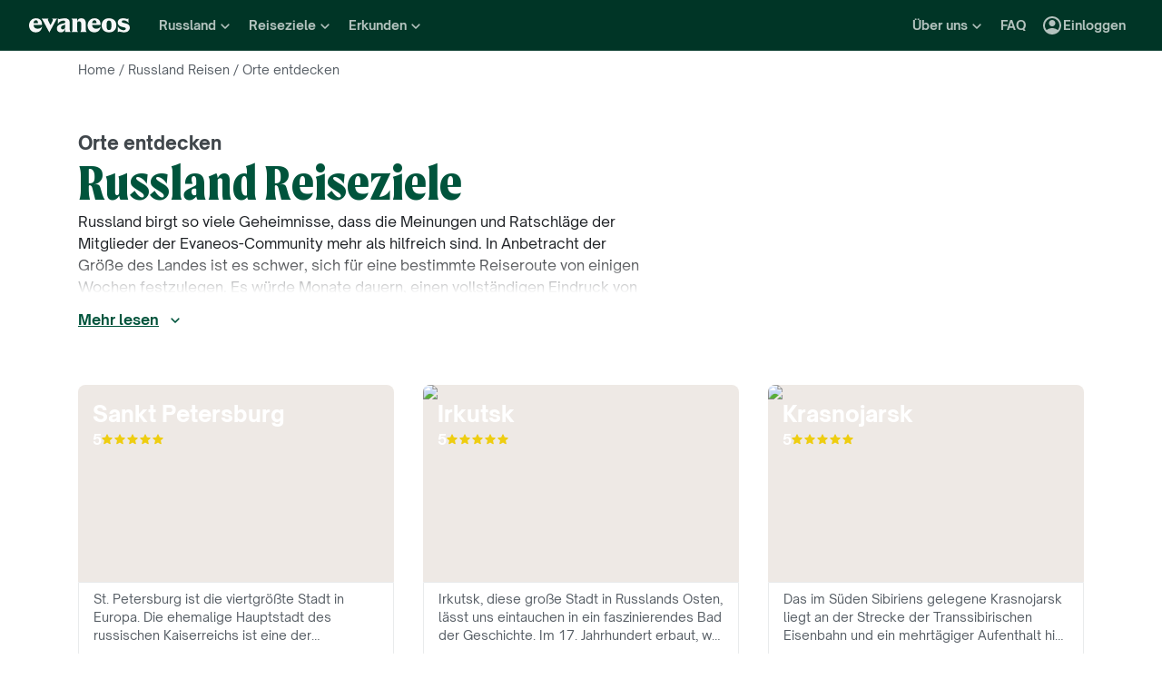

--- FILE ---
content_type: text/html; charset=utf-8
request_url: https://www.evaneos.de/russland/reisen/orte/
body_size: 89631
content:
<!DOCTYPE html><html lang="de"><head><meta charSet="utf-8" data-next-head=""/><meta name="viewport" content="width=device-width,initial-scale=1" data-next-head=""/><meta name="theme-color" content="#003526" data-next-head=""/><link rel="shortcut icon" type="image/png" href="/static/varanasi/assets/images/favicon.png" data-next-head=""/><title data-next-head="">Russland Sehenswürdigkeiten  | Evaneos</title><link rel="preload" href="/static/varanasi/assets/fonts/OpenSauceOne/open-sauce-one-regular.woff2" as="font" crossorigin="anonymous" type="font/woff2" data-next-head=""/><link rel="preload" href="/static/varanasi/assets/fonts/OpenSauceOne/open-sauce-one-bold.woff2" as="font" crossorigin="anonymous" type="font/woff2" data-next-head=""/><link rel="preload" href="/static/varanasi/assets/fonts/OpenSauceOne/open-sauce-one-extrabold.woff2" as="font" crossorigin="anonymous" type="font/woff2" data-next-head=""/><link rel="preload" href="/static/varanasi/assets/fonts/Moret/moret-variable.woff2" as="font" crossorigin="anonymous" type="font/woff2" data-next-head=""/><link rel="preconnect" href="https://www.googletagmanager.com" crossorigin="anonymous" data-next-head=""/><link rel="preconnect" href="https://sdk.privacy-center.org" crossorigin="anonymous" data-next-head=""/><link rel="preconnect" href="https://static1.evcdn.net/" crossorigin="anonymous" data-next-head=""/><meta name="botify-site-verification" content="VAz61odAzChYDxjmvmLne273sRuoYyWX" data-next-head=""/><meta name="google-site-verification" content="f57heq7K3du2M3yRwrXyZswSSOgYn0VJdM_7ugQN6bU" data-next-head=""/><meta name="com.silverpop.brandeddomains" content="www.pages03.net,evaneos.mkt6459.com" data-next-head=""/><meta name="description" content="Welche Reiseziele muss man in Russland gesehen haben?Entdecken Sie die Highlights des Landes, bewertet und kommentiert von anderen Reisenden" data-next-head=""/><link rel="canonical" href="https://www.evaneos.de/russland/reisen/orte/" data-next-head=""/><link rel="alternate" hrefLang="de" href="https://www.evaneos.de/russland/reisen/orte/" data-next-head=""/><link rel="alternate" hrefLang="de-CH" href="https://www.evaneos.ch/russland/reisen/orte/" data-next-head=""/><link rel="alternate" hrefLang="en-CA" href="https://www.evaneos.ca/russia/holidays/places/" data-next-head=""/><link rel="alternate" hrefLang="en-GB" href="https://www.evaneos.co.uk/russia/holidays/places/" data-next-head=""/><link rel="alternate" hrefLang="en" href="https://www.evaneos.com/russia/holidays/places/" data-next-head=""/><link rel="alternate" hrefLang="es" href="https://www.evaneos.es/rusia/viajes/destinos/" data-next-head=""/><link rel="alternate" hrefLang="fr" href="https://www.evaneos.fr/russie/voyage/etape/" data-next-head=""/><link rel="alternate" hrefLang="it" href="https://www.evaneos.it/russia/viaggio/destinazioni/" data-next-head=""/><meta property="og:title" content="Die schönsten Orte die es nach Russland zu besuchen gibt" data-next-head=""/><meta property="og:description" content="Verpassen Sie keinen Klassiker nach Russland und organisieren Sie die Reise Ihrere Träume!" data-next-head=""/><meta property="og:image" content="https://static1.evcdn.net/images/reduction/401365_w-1200_h-628_q-70_m-crop.jpg" data-next-head=""/><meta property="og:locale" content="de-DE" data-next-head=""/><meta property="og:url" content="https://www.evaneos.de/russland/reisen/orte/" data-next-head=""/><meta property="og:type" content="article" data-next-head=""/><meta property="og:site_name" content="Evaneos.de" data-next-head=""/><link rel="next" href="/russland/reisen/orte/?p=2" data-next-head=""/><link rel="preload" href="/static/_next/static/css/a92fb5a726fc0016.css" as="style"/><link rel="preload" href="/static/_next/static/css/94967c329d77fecb.css" as="style"/><link rel="preload" href="/static/_next/static/css/1eec4a9b955cb65d.css" as="style"/><link rel="preload" href="/static/_next/static/css/ff742e78608d0353.css" as="style"/><script data-next-head="">window.dataLayer=window.dataLayer||[];</script><script type="application/ld+json" data-next-head="">[{"@context":"https://schema.org","@type":"Organization","name":"Evaneos","description":"In direktem Kontakt mit einem lokalen Reiseagenten wählen sie ihre Unterkünfte, ihre Etappen, ihre Aktivitäten und vieles mehr...","url":"https://www.evaneos.de","logo":"https://static.evcdn.net/Evaneos.logo.jpg","address":{"@type":"PostalAddress","streetAddress":"27 rue de Mogador","addressLocality":"Paris","postalCode":"75009","addressCountry":"France"},"founders":[{"@type":"Person","name":"Yvan Wibaux"},{"@type":"Person","name":"Eric La Bonnardière"}],"foundingDate":"2009-06-01","alternateName":"Evaneos","sameAs":["https://www.facebook.com/EvaneosDE","https://twitter.com/EvaneosDe"]}]</script><link rel="stylesheet" href="/static/_next/static/css/a92fb5a726fc0016.css" data-n-g=""/><link rel="stylesheet" href="/static/_next/static/css/94967c329d77fecb.css" data-n-p=""/><link rel="stylesheet" href="/static/_next/static/css/1eec4a9b955cb65d.css" data-n-p=""/><link rel="stylesheet" href="/static/_next/static/css/ff742e78608d0353.css" data-n-p=""/><noscript data-n-css=""></noscript><script defer="" noModule="" src="/static/_next/static/chunks/polyfills-42372ed130431b0a.js"></script><script src="/static/_next/static/chunks/webpack-a42be5b7f5a09487.js" defer=""></script><script src="/static/_next/static/chunks/framework-7c1e01c5ddfc578c.js" defer=""></script><script src="/static/_next/static/chunks/main-68c6b35856ccf6fa.js" defer=""></script><script src="/static/_next/static/chunks/pages/_app-27c7c103e79c2717.js" defer=""></script><script src="/static/_next/static/chunks/9317-bec2194e4a837d40.js" defer=""></script><script src="/static/_next/static/chunks/8454-e7f8559e299a338f.js" defer=""></script><script src="/static/_next/static/chunks/777-1efcda08769a6950.js" defer=""></script><script src="/static/_next/static/chunks/3280-e412a6e4dcca4dc9.js" defer=""></script><script src="/static/_next/static/chunks/2465-5db10a653239666e.js" defer=""></script><script src="/static/_next/static/chunks/284-acf209f417f1939b.js" defer=""></script><script src="/static/_next/static/chunks/pages/point-of-interest-list/%5BdestinationSlug%5D-1dba056152bd4415.js" defer=""></script><script src="/static/_next/static/_r4TLmQqLE31ZkewnmrkP/_buildManifest.js" defer=""></script><script src="/static/_next/static/_r4TLmQqLE31ZkewnmrkP/_ssgManifest.js" defer=""></script></head><body itemScope="" itemType="https://schema.org/WebPage"><div id="__next"><noscript><iframe src="//www.googletagmanager.com/ns.html?id=GTM-WB39ZM" height="0" width="0" title="Google Tag Manager" style="display:none;visibility:hidden"></iframe></noscript><div id="modal-wrapper"></div><header class="PrimaryNav_primaryNav__bOCBD"><nav class="ResponsiveMenu_nav__I6iM1" role="navigation"><div class="ResponsiveMenu_container__N43XS"><div class="ResponsiveMenu_logoBlock__rAQ0h"><a class="ResponsiveMenu_logoLink__tvY02" href="/"><svg viewBox="0 0 360 52" xmlns="http://www.w3.org/2000/svg" fill="currentColor" role="img" class="ResponsiveMenu_logo___alyb"><title>Evaneos</title><path d="M0.000748807 25.8436C0.000748807 10.139 11.4254 0.346413 25.1898 0.346413C37.7343 0.346413 45.5867 8.50691 45.9947 19.5192L46.0945 24.0075H15.9094C16.8296 34.4078 22.8458 37.876 30.5939 37.876C37.2221 37.876 43.6464 35.328 46.6024 29.3075C45.1743 45.0121 34.8738 50.9284 24.1654 50.9284C9.79334 50.9284 -0.099087 40.5282 0.000748807 25.8436ZM31.7182 17.5833C31.7182 11.1591 29.7779 7.38701 24.8859 7.38701C19.994 7.38701 16.8296 10.9551 16.0135 17.5833H31.7182Z"></path><path d="M44.5709 1.36647H70.4718C66.3916 3.61061 66.9038 5.54655 68.5315 8.91493L76.7918 25.0276L83.6241 11.3631C86.2762 6.05875 85.356 3.41093 81.2801 1.37081H101.165C97.9006 3.61495 96.2685 7.08316 94.0244 11.2632L75.5678 45.6285C74.3437 47.8726 73.5277 49.6045 72.8158 51.6447L50.0793 9.21877C48.4472 6.15859 46.8151 3.40659 44.5709 1.36647Z"></path><path d="M99.3374 37.0599C99.3374 27.9836 104.946 22.9874 117.49 20.0314L125.238 18.1953C128.199 17.4834 129.319 16.4634 129.319 14.0152C129.319 10.751 127.482 8.71092 123.198 8.71092C117.182 8.71092 106.981 11.8709 102.801 21.4595V0.346413C104.025 2.2867 105.657 3.09841 107.797 3.09841C111.773 3.09841 119.526 0.346413 127.582 0.346413C138.903 0.346413 145.427 5.54656 145.427 16.255V39.5081C145.427 45.0164 146.955 48.4803 149.507 49.9084H129.319V36.1397C127.378 46.8482 120.65 50.9284 113.31 50.9284C105.558 50.9284 99.3374 46.5443 99.3374 37.0599ZM120.446 40.3241C125.85 40.3241 129.319 35.5277 129.319 29.6157V21.8675C128.706 23.1915 126.87 24.0075 124.934 24.7237L120.346 26.3558C116.674 27.6841 114.33 30.028 114.33 33.9043C114.33 38.4924 116.878 40.3285 120.451 40.3285L120.446 40.3241Z"></path><path d="M155.124 39.5081V11.7711C155.124 6.26277 153.596 2.7989 151.044 1.37081H171.645V14.1151C173.277 4.42666 178.069 0.346413 186.533 0.346413C196.938 0.346413 202.75 6.56662 202.75 19.3152V39.5081C202.75 45.0164 204.278 48.4803 206.826 49.9084H182.149C184.701 48.4803 186.229 45.0121 186.229 39.5081V19.2154C186.229 13.707 183.781 11.5671 178.889 11.5671C174.401 11.5671 171.649 13.299 171.649 19.2154V39.5081C171.649 45.0164 173.177 48.4803 175.729 49.9084H151.052C153.6 48.4803 155.133 45.0121 155.133 39.5081H155.124Z"></path><path d="M209.278 25.8436C209.278 10.139 220.699 0.346413 234.467 0.346413C247.012 0.346413 254.864 8.50691 255.272 19.5192L255.372 24.0075H225.187C226.107 34.4078 232.123 37.876 239.872 37.876C246.5 37.876 252.924 35.328 255.88 29.3075C254.452 45.0121 244.151 50.9284 233.443 50.9284C219.062 50.9284 209.17 40.5282 209.274 25.8436H209.278ZM240.996 17.5833C240.996 11.1591 239.055 7.38701 234.164 7.38701C229.272 7.38701 226.107 10.9551 225.291 17.5833H240.996Z"></path><path d="M259.452 25.6396C259.452 10.4429 269.649 0.350754 285.661 0.350754C301.674 0.350754 311.87 10.4472 311.87 25.6396C311.87 40.832 301.674 50.9328 285.661 50.9328C269.649 50.9328 259.452 40.8363 259.452 25.6396ZM285.661 42.5683C291.986 42.5683 294.33 38.08 294.33 25.6396C294.33 13.1992 291.986 8.71092 285.661 8.71092C279.337 8.71092 276.993 13.095 276.993 25.6396C276.993 38.1842 279.337 42.5683 285.661 42.5683Z"></path><path d="M337.98 42.9763C343.18 42.9763 345.424 40.8363 345.424 37.672C345.424 35.0198 343.896 33.9998 340.224 33.1837L332.675 31.4518C323.295 29.3118 316.867 24.3113 316.867 15.8513C316.867 6.77497 323.903 0.350751 336.039 0.350751C343.18 0.350751 347.868 2.59489 350.62 2.59489C352.56 2.59489 354.292 2.18686 355.516 0.250916V18.1953C352.456 11.9751 345.216 7.89487 337.771 7.89487C333.283 7.89487 331.347 9.6268 331.347 12.279C331.347 14.9311 333.083 16.051 337.771 17.0711L345.111 18.7032C354.292 20.7433 360 25.5354 360 33.8999C360 43.8922 351.844 50.9328 339.403 50.9328C331.651 50.9328 326.759 48.1808 322.783 48.1808C320.435 48.1808 318.703 48.8927 316.867 50.9328V28.6998C319.315 36.2439 328.699 42.9763 337.98 42.9763Z"></path></svg></a></div><button data-testid="PrimaryNav-UserAccount-Login-Button" class="ResponsiveMenu_userAccountItem__VbYYh NavBarItem_navBarItem__LTNL6 NavBarItem_displayDesktopIconLeading__4P78M Typography_primary-xs-bold__RPhg7"><svg xmlns="http://www.w3.org/2000/svg" viewBox="0 -960 960 960" fill="currentColor" data-testid="IconAccountCircle" class="NavBarItem_iconLeading__0SKX8"><path d="M234-276q51-39 114-61.5T480-360q69 0 132 22.5T726-276q35-41 54.5-93T800-480q0-133-93.5-226.5T480-800q-133 0-226.5 93.5T160-480q0 59 19.5 111t54.5 93Zm246-164q-59 0-99.5-40.5T340-580q0-59 40.5-99.5T480-720q59 0 99.5 40.5T620-580q0 59-40.5 99.5T480-440Zm0 360q-83 0-156-31.5T197-197q-54-54-85.5-127T80-480q0-83 31.5-156T197-763q54-54 127-85.5T480-880q83 0 156 31.5T763-763q54 54 85.5 127T880-480q0 83-31.5 156T763-197q-54 54-127 85.5T480-80Z"></path></svg><span class="NavBarItem_text__efInk">Einloggen</span></button><a data-testid="Typography" aria-controls="PrimaryNav-Destinations-Dropdown-Content" aria-expanded="false" href="/reiseziele/" id="PrimaryNav-Destinations-Dropdown-Trigger" class="ResponsiveMenu_destinationsItem__V8SJ1 ResponsiveMenu_hiddenMobile__vKUel NavBarItem_navBarItem__LTNL6 Typography_primary-xs-bold__RPhg7"><svg xmlns="http://www.w3.org/2000/svg" viewBox="0 0 20 20" fill="currentColor" data-testid="IconGlobe" class="NavBarItem_iconLeading__0SKX8"><path d="M5.8751 8.89847C5.94281 8.89847 6.01833 8.90888 6.10166 8.92971C6.18499 8.95055 6.26832 8.97919 6.35165 9.01565C6.43499 9.05211 6.51832 9.08596 6.60165 9.11721C6.68498 9.14846 6.7605 9.17971 6.8282 9.21096L6.70321 9.22658C6.66154 9.23179 6.61727 9.23439 6.5704 9.23439C6.48186 9.23439 6.40113 9.22137 6.32822 9.19533C6.2553 9.16929 6.1876 9.13544 6.1251 9.09377C6.0626 9.05211 6.0001 9.02086 5.9376 9.00003C5.8751 8.97919 5.81781 8.96357 5.76573 8.95315C5.71365 8.95315 5.66678 8.96357 5.62511 8.9844C5.58344 9.00523 5.54178 9.02867 5.50011 9.05471C5.50011 9.03388 5.48188 9.02346 5.44543 9.02346C5.48188 8.987 5.54959 8.95836 5.64855 8.93753C5.7475 8.91669 5.82302 8.90367 5.8751 8.89847ZM6.92976 9.25002C7.1433 9.25002 7.33861 9.28648 7.51569 9.35939C7.44277 9.38543 7.36986 9.40626 7.29694 9.42189C7.22403 9.43751 7.14851 9.44793 7.07039 9.45314C6.96622 9.45314 6.87247 9.44272 6.78914 9.42189C6.81518 9.38022 6.84122 9.35418 6.86727 9.34377C6.89331 9.33335 6.91414 9.3021 6.92976 9.25002ZM10 2.0002C10.7344 2.0002 11.4401 2.09655 12.1171 2.28926C12.7942 2.48196 13.4296 2.75018 14.0233 3.09392C14.6171 3.43766 15.1587 3.85692 15.6483 4.3517C16.1379 4.84648 16.5545 5.38553 16.8983 5.96885C17.242 6.55217 17.5128 7.18757 17.7107 7.87505C17.9087 8.56254 18.005 9.27085 17.9998 10C17.9998 10.7344 17.9034 11.4401 17.7107 12.1171C17.518 12.7942 17.2498 13.4296 16.9061 14.0233C16.5623 14.6171 16.1431 15.1587 15.6483 15.6483C15.1535 16.1379 14.6145 16.5545 14.0311 16.8983C13.4478 17.242 12.8124 17.5128 12.1249 17.7107C11.4375 17.9087 10.7291 18.005 10 17.9998C9.26564 17.9998 8.55993 17.9034 7.88287 17.7107C7.2058 17.518 6.5704 17.2498 5.97666 16.9061C5.38293 16.5623 4.84127 16.1431 4.3517 15.6483C3.86213 15.1535 3.44548 14.6145 3.10174 14.0311C2.75799 13.4478 2.48717 12.8124 2.28926 12.1249C2.09134 11.4375 1.99499 10.7291 2.0002 10C2.0002 9.26564 2.09655 8.55993 2.28926 7.88287C2.48196 7.2058 2.75018 6.5704 3.09392 5.97666C3.43766 5.38293 3.85692 4.84127 4.3517 4.3517C4.84648 3.86213 5.38553 3.44548 5.96885 3.10174C6.55217 2.75799 7.18757 2.48717 7.87505 2.28926C8.56254 2.09134 9.27085 1.99499 10 2.0002ZM15.953 6.33603C15.8801 6.22145 15.8071 6.11208 15.7342 6.00791C15.6613 5.90375 15.5858 5.79698 15.5077 5.68761C15.4973 5.73448 15.4842 5.76834 15.4686 5.78917C15.453 5.81 15.4426 5.85687 15.4374 5.92979C15.4374 5.97666 15.4556 6.02093 15.4921 6.0626C15.5285 6.10426 15.5754 6.14593 15.6327 6.1876C15.69 6.22926 15.7473 6.26051 15.8045 6.28134C15.8618 6.30218 15.9113 6.3204 15.953 6.33603ZM15.4139 5.57042C15.4139 5.61209 15.4061 5.64073 15.3905 5.65636H15.4374C15.4582 5.65636 15.4738 5.65896 15.4842 5.66417L15.4139 5.57042ZM10 16.9998C10.5937 16.9998 11.1744 16.9243 11.7421 16.7733C12.3098 16.6222 12.8463 16.4087 13.3515 16.1327C13.8567 15.8566 14.3254 15.5181 14.7577 15.1171C15.19 14.716 15.5676 14.2681 15.8905 13.7733C15.8228 13.6171 15.7577 13.4582 15.6952 13.2968C15.6327 13.1353 15.6014 12.9687 15.6014 12.7968C15.6014 12.6093 15.6092 12.4583 15.6249 12.3437C15.6405 12.2291 15.6587 12.1276 15.6795 12.039C15.7004 11.9505 15.7108 11.875 15.7108 11.8125C15.7108 11.75 15.703 11.6692 15.6874 11.5703C15.6717 11.4713 15.6275 11.3645 15.5545 11.25C15.4816 11.1354 15.3853 10.9739 15.2655 10.7656C15.2707 10.7291 15.2785 10.6797 15.2889 10.6172C15.2993 10.5547 15.3098 10.4896 15.3202 10.4219C15.3306 10.3542 15.3332 10.2917 15.328 10.2344C15.3228 10.1771 15.3098 10.1276 15.2889 10.0859C15.1535 10.0703 15.0129 10.0417 14.8671 10C14.7212 9.95833 14.591 9.89584 14.4765 9.8125L14.5233 9.77344C14.4556 9.78907 14.3879 9.8099 14.3202 9.83594C14.2525 9.86198 14.1874 9.89063 14.1249 9.92188C14.0624 9.95313 13.9947 9.97396 13.9218 9.98438C13.8489 9.99479 13.7786 10.0052 13.7108 10.0156L13.5858 10L13.6093 9.94531C13.5364 9.96615 13.4582 9.99219 13.3749 10.0234C13.2916 10.0547 13.2109 10.0703 13.1327 10.0703C13.0807 10.0703 13.0051 10.0521 12.9062 10.0156C12.8072 9.97917 12.7083 9.9349 12.6093 9.88282C12.5104 9.83073 12.4218 9.77344 12.3437 9.71094C12.2656 9.64845 12.2265 9.58855 12.2265 9.53126L12.2421 9.50782C12.2161 9.47658 12.1822 9.44793 12.1406 9.42189C12.0989 9.39585 12.0598 9.36981 12.0234 9.34377C11.9869 9.31773 11.9531 9.28908 11.9218 9.25783C11.8906 9.22658 11.8776 9.19012 11.8828 9.14846L11.9687 9.07815L11.789 9.05471L11.7265 8.82034C11.7369 8.84638 11.7604 8.8568 11.7968 8.85159C11.8333 8.84638 11.8619 8.83597 11.8828 8.82034L11.6015 8.67191L11.7968 8.17192C11.7239 7.90109 11.7057 7.69277 11.7421 7.54694C11.7786 7.40111 11.8489 7.28132 11.9531 7.18757C12.0572 7.09382 12.1718 7.00008 12.2968 6.90633C12.4218 6.81258 12.5494 6.68498 12.6796 6.52352L12.6562 6.42978L13.1718 5.80479L13.289 5.78917C13.4348 5.78917 13.5989 5.78396 13.7812 5.77354C13.9634 5.76313 14.1483 5.7449 14.3358 5.71886C14.5233 5.69282 14.7082 5.66678 14.8905 5.64073C15.0728 5.61469 15.2395 5.58084 15.3905 5.53917C15.2238 5.34126 15.0494 5.15377 14.8671 4.97669C14.6848 4.79961 14.4895 4.63034 14.2811 4.46889C14.2239 4.48972 14.1535 4.51837 14.0702 4.55482C13.9869 4.59128 13.9035 4.63816 13.8202 4.69545C13.7369 4.75274 13.6718 4.81523 13.6249 4.88294C13.578 4.95065 13.5494 5.02096 13.539 5.09387L13.5858 5.24231C13.4921 5.39334 13.3879 5.48709 13.2734 5.52355C13.1588 5.56001 13.0416 5.58084 12.9218 5.58605C12.802 5.59126 12.677 5.59126 12.5468 5.58605C12.4166 5.58084 12.2916 5.60428 12.1718 5.65636L12.0468 5.39074L12.164 4.93763L12.0312 4.74232L13.3827 4.32045C13.3254 4.17463 13.2317 4.06525 13.1015 3.99234C12.9713 3.91942 12.8281 3.88297 12.6718 3.88297V3.80484L13.1093 3.73453C12.6249 3.49495 12.1223 3.31267 11.6015 3.18767C11.0807 3.06267 10.5469 3.00018 10 3.00018C9.54689 3.00018 9.09898 3.04444 8.65628 3.13298C8.21359 3.22152 7.78651 3.34912 7.37507 3.51579C6.96362 3.68245 6.56519 3.89078 6.17978 4.14077C5.79438 4.39077 5.44282 4.67201 5.12512 4.9845C5.26054 4.9845 5.3647 5.01835 5.43761 5.08606C5.51053 5.15377 5.57824 5.22929 5.64073 5.31262C5.70323 5.39595 5.76834 5.47147 5.83604 5.53917C5.90375 5.60688 5.99489 5.64334 6.10947 5.64855L6.23447 5.5548L6.21884 5.38293L6.47665 5.01575L6.27353 4.43764C6.29957 4.42201 6.33863 4.39597 6.39072 4.35952C6.4428 4.32306 6.48707 4.30483 6.52352 4.30483C6.67977 4.30483 6.79956 4.31264 6.88289 4.32827C6.96622 4.34389 7.03914 4.37254 7.10164 4.4142C7.16413 4.45587 7.21882 4.51576 7.26569 4.59389C7.31257 4.67201 7.38548 4.77096 7.48444 4.89075L7.76568 4.67201C7.81776 4.69284 7.90109 4.72669 8.01567 4.77357C8.13026 4.82044 8.24744 4.87773 8.36723 4.94544C8.48702 5.01315 8.58858 5.08346 8.67191 5.15637C8.75524 5.22929 8.79951 5.29699 8.80472 5.35949C8.80472 5.43761 8.77607 5.50011 8.71878 5.54699C8.66149 5.59386 8.58597 5.63292 8.49223 5.66417C8.39848 5.69542 8.30213 5.71886 8.20317 5.73448C8.10421 5.75011 8.00526 5.77094 7.9063 5.79698C7.80735 5.82302 7.73183 5.84906 7.67975 5.8751C7.62766 5.90114 7.59641 5.94541 7.586 6.00791L8.03911 6.15635C7.93495 6.24489 7.82297 6.32561 7.70318 6.39853C7.58339 6.47144 7.4584 6.53915 7.32819 6.60165L7.35944 6.73446L6.64071 7.0157V7.23444L6.58602 7.25788L6.62508 6.98445L6.59384 6.97664C6.55738 6.97664 6.53655 6.98445 6.53134 7.00008C6.52613 7.0157 6.52352 7.03393 6.52352 7.05476C6.52352 7.07559 6.52873 7.09643 6.53915 7.11726C6.54957 7.13809 6.55217 7.15372 6.54696 7.16413L6.4454 7.10945L6.46103 7.1407C6.46103 7.15632 6.46884 7.17976 6.48446 7.21101C6.50009 7.24226 6.52092 7.2709 6.54696 7.29694C6.573 7.32298 6.59384 7.34902 6.60946 7.37507C6.62508 7.40111 6.6355 7.41413 6.64071 7.41413C6.64071 7.42975 6.63029 7.44538 6.60946 7.461C6.58863 7.47663 6.56259 7.48704 6.53134 7.49225C6.50009 7.49746 6.47925 7.50527 6.46884 7.51569C6.45842 7.5261 6.45842 7.52871 6.46884 7.5235C6.54175 7.5235 6.55738 7.52871 6.51571 7.53912C6.47405 7.54954 6.40894 7.57558 6.3204 7.61725C6.23187 7.65891 6.15114 7.71881 6.07822 7.79693C6.00531 7.87505 5.96364 7.98963 5.95323 8.14067C5.95323 8.22921 5.95583 8.31515 5.96104 8.39848C5.96625 8.48181 5.96364 8.56774 5.95323 8.65628C5.88031 8.45837 5.77094 8.30733 5.62511 8.20317C5.47928 8.09901 5.3022 8.04692 5.09387 8.04692L4.75794 8.07817L4.922 8.18755C4.83346 8.17713 4.74232 8.16671 4.64857 8.1563C4.55482 8.14588 4.45847 8.14328 4.35952 8.14848C4.26056 8.15369 4.17202 8.17452 4.0939 8.21098C4.01577 8.24744 3.93765 8.30213 3.85953 8.37504L3.81265 8.72659C3.81265 8.89326 3.84911 9.02867 3.92203 9.13283C3.99494 9.237 4.12254 9.29168 4.30483 9.29689C4.46108 9.29689 4.61472 9.27346 4.76576 9.22658C4.91679 9.17971 5.06523 9.12502 5.21106 9.06252C5.16418 9.1771 5.1121 9.28648 5.05481 9.39064C4.99752 9.4948 4.95586 9.60938 4.92981 9.73438L5.03137 9.78126C5.15637 9.69792 5.27095 9.6849 5.37512 9.74219C5.47928 9.79948 5.58084 9.88282 5.6798 9.99219C5.77875 10.1016 5.88031 10.2135 5.98448 10.3281C6.08864 10.4427 6.20062 10.526 6.3204 10.5781L6.05479 10.7187L5.4298 10.3672C5.43501 10.3776 5.44022 10.401 5.44543 10.4375C5.45063 10.4739 5.44803 10.4818 5.43761 10.4609L5.15637 9.98438C4.98971 9.97917 4.81263 9.95313 4.62513 9.90625C4.43764 9.85938 4.24754 9.79688 4.05484 9.71876C3.86213 9.64063 3.68245 9.5547 3.51579 9.46095C3.34912 9.3672 3.19548 9.26825 3.05486 9.16408L3.00018 10C3.00018 10.6354 3.08611 11.2552 3.25798 11.8593C3.42985 12.4635 3.67203 13.0312 3.98453 13.5624C4.29702 14.0936 4.67982 14.578 5.13293 15.0155C5.58605 15.453 6.08864 15.8254 6.64071 16.1327C6.61467 16.0233 6.61206 15.9139 6.6329 15.8045C6.65373 15.6952 6.67977 15.5858 6.71102 15.4764C6.74227 15.3671 6.77612 15.2577 6.81258 15.1483C6.84904 15.0389 6.86727 14.927 6.86727 14.8124C6.86727 14.6457 6.84122 14.4712 6.78914 14.289C6.73706 14.1067 6.67456 13.9218 6.60165 13.7343C6.52873 13.5468 6.44801 13.3619 6.35947 13.1796C6.27093 12.9973 6.20062 12.8255 6.14853 12.664C6.09645 12.5025 6.05479 12.3515 6.02354 12.2109C5.99229 12.0703 6.00791 11.9479 6.07041 11.8437L5.95323 11.789C5.98448 11.7161 6.02614 11.6458 6.07822 11.5781C6.13031 11.5104 6.18499 11.4427 6.24228 11.375C6.29957 11.3073 6.34384 11.2343 6.37509 11.1562C6.40634 11.0781 6.42457 11 6.42978 10.9219C6.42978 10.8698 6.41936 10.8151 6.39853 10.7578C6.37769 10.7005 6.35947 10.6458 6.34384 10.5937L6.5079 10.6328C6.59644 10.4297 6.71623 10.2917 6.86727 10.2187C7.0183 10.1458 7.2084 10.1068 7.43756 10.1016C7.46361 10.1016 7.51829 10.112 7.60162 10.1328C7.68495 10.1536 7.77349 10.1823 7.86724 10.2187C7.96099 10.2552 8.04953 10.2838 8.13286 10.3047C8.21619 10.3255 8.27869 10.3463 8.32035 10.3672C8.32035 10.4036 8.34119 10.4271 8.38285 10.4375C8.42452 10.4479 8.44796 10.4661 8.45316 10.4922L8.43754 10.5547C8.45316 10.5599 8.48962 10.5781 8.54691 10.6094C8.6042 10.6406 8.6667 10.6797 8.73441 10.7265C8.80211 10.7734 8.86201 10.8151 8.91409 10.8515C8.96617 10.888 9.00263 10.9166 9.02346 10.9375C9.11721 10.9375 9.24481 10.9687 9.40626 11.0312C9.56772 11.0937 9.7448 11.1718 9.9375 11.2656C10.1302 11.3593 10.3203 11.4713 10.5078 11.6015C10.6953 11.7317 10.8724 11.8619 11.039 11.9921C11.2057 12.1223 11.3333 12.2525 11.4218 12.3828C11.5104 12.513 11.5625 12.6275 11.5781 12.7265L11.3125 13.0077C11.3333 13.2734 11.3151 13.4765 11.2578 13.6171C11.2005 13.7577 11.112 13.8749 10.9922 13.9687C10.8724 14.0624 10.7344 14.1405 10.5781 14.203C10.4219 14.2655 10.2526 14.3541 10.0703 14.4686C10.0703 14.5728 10.0443 14.6848 9.99219 14.8046C9.94011 14.9244 9.875 15.0389 9.79688 15.1483C9.71876 15.2577 9.62501 15.3488 9.51564 15.4217C9.40626 15.4947 9.29689 15.5311 9.18752 15.5311L8.8594 15.2811C8.86982 15.2915 8.86982 15.3098 8.8594 15.3358C8.84899 15.3618 8.83597 15.3671 8.82034 15.3514C8.87242 15.4504 8.88544 15.565 8.8594 15.6952C8.83336 15.8254 8.78909 15.9582 8.72659 16.0936C8.6641 16.229 8.59379 16.3566 8.51566 16.4764C8.43754 16.5962 8.36723 16.6977 8.30473 16.7811C8.58597 16.854 8.86722 16.9087 9.14846 16.9451C9.4297 16.9816 9.71355 16.9998 10 16.9998Z"></path></svg><span class="NavBarItem_text__efInk">Reiseziele</span><svg xmlns="http://www.w3.org/2000/svg" viewBox="0 0 24 24" fill="currentColor" data-testid="IconChevronDown" class="NavBarItem_iconTrailing__rHZB4"><path d="M15.88 10.2901L12 14.1701L8.11998 10.2901C7.72998 9.90006 7.09998 9.90006 6.70998 10.2901C6.31998 10.6801 6.31998 11.3101 6.70998 11.7001L11.3 16.2901C11.69 16.6801 12.32 16.6801 12.71 16.2901L17.3 11.7001C17.69 11.3101 17.69 10.6801 17.3 10.2901C16.91 9.91006 16.27 9.90006 15.88 10.2901Z"></path></svg></a><button data-testid="Typography" class="ResponsiveMenu_hubDestinationItem__LM76S NavBarItem_navBarItem__LTNL6 Typography_primary-xs-bold__RPhg7"><svg viewBox="0 0 24 24" fill="currentColor" class="NavBarItem_iconLeading__0SKX8" data-testid="IconGlobePlace"><path d="M17.1828 9.64697C19.712 9.64721 22.0002 11.6207 22.0002 14.6724C22.0001 16.621 20.5248 18.9131 17.5862 21.5542C17.3574 21.7563 17.0142 21.7561 16.7854 21.5542C13.8406 18.9131 12.3646 16.6211 12.3645 14.6724C12.3645 11.6205 14.6535 9.64697 17.1828 9.64697ZM17.1828 13.3237C16.5204 13.3237 15.9779 13.8753 15.9778 14.5493C15.9778 15.2234 16.5204 15.7749 17.1828 15.7749C17.8451 15.7746 18.3869 15.2233 18.3869 14.5493C18.3868 13.8755 17.845 13.324 17.1828 13.3237Z" fill="#FFE44E"></path><path d="M11.8271 2C12.7291 2 13.5961 2.12051 14.4277 2.36133C15.2594 2.60219 16.0402 2.93756 16.7695 3.36719C17.4988 3.79683 18.1643 4.32105 18.7656 4.93945C19.3669 5.55783 19.8786 6.23191 20.3008 6.96094C20.6979 7.64667 21.0152 8.39051 21.2539 9.19141C19.6811 7.6263 17.333 7.15269 15.1143 7.65918C15.1156 7.65748 15.1178 7.656 15.1191 7.6543L15.0898 7.53711L15.7236 6.75586L15.8672 6.73633C16.0462 6.73633 16.2479 6.72981 16.4717 6.7168C16.6956 6.70378 16.923 6.68099 17.1533 6.64844C17.3836 6.61589 17.611 6.58333 17.835 6.55078C18.0588 6.51824 18.2638 6.47589 18.4492 6.42383C18.2445 6.17645 18.0296 5.94205 17.8057 5.7207C17.5818 5.49946 17.3417 5.28767 17.0859 5.08594C17.0156 5.11196 16.9294 5.14785 16.8271 5.19336C16.7248 5.23893 16.6219 5.29753 16.5195 5.36914C16.4174 5.44064 16.3378 5.51904 16.2803 5.60352C16.2228 5.68804 16.1876 5.77617 16.1748 5.86719L16.2324 6.05273C16.1174 6.24133 15.9892 6.35862 15.8486 6.4043C15.7079 6.44987 15.5632 6.47591 15.416 6.48242C15.2691 6.48891 15.1158 6.48891 14.9561 6.48242C14.7962 6.47591 14.6422 6.50524 14.4951 6.57031L14.3418 6.23828L14.4854 5.67188L14.3223 5.42773L15.9824 4.90039C15.912 4.71828 15.7966 4.58132 15.6367 4.49023C15.4769 4.39927 15.3011 4.35353 15.1094 4.35352V4.25586L15.6465 4.16797C15.0517 3.86862 14.4345 3.64059 13.7949 3.48438C13.1552 3.32813 12.4989 3.25 11.8271 3.25C11.2706 3.25001 10.7205 3.30537 10.1768 3.41602C9.63295 3.52669 9.10796 3.6862 8.60254 3.89453C8.09727 4.10281 7.60806 4.3634 7.13477 4.67578C6.66137 4.98825 6.22911 5.33988 5.83887 5.73047C6.00503 5.73047 6.1331 5.77297 6.22266 5.85742C6.3122 5.94203 6.3959 6.03649 6.47266 6.14062C6.54932 6.24464 6.62887 6.33929 6.71191 6.42383C6.79501 6.50839 6.90727 6.55397 7.04785 6.56055L7.20215 6.44336L7.18262 6.22852L7.49902 5.76953L7.25 5.04688C7.28199 5.02732 7.32981 4.99463 7.39355 4.94922C7.45741 4.90375 7.51191 4.88092 7.55664 4.88086C7.7484 4.88086 7.8957 4.89066 7.99805 4.91016C8.10023 4.92965 8.18992 4.96565 8.2666 5.01758C8.34334 5.06964 8.41119 5.1446 8.46875 5.24219C8.52631 5.33981 8.61581 5.46361 8.7373 5.61328L9.08301 5.33984C9.14696 5.36588 9.24914 5.4083 9.38965 5.4668C9.53028 5.52534 9.67427 5.5971 9.82129 5.68164C9.96844 5.76627 10.0939 5.85417 10.1963 5.94531C10.2985 6.03632 10.3529 6.12119 10.3594 6.19922C10.3594 6.29668 10.324 6.37504 10.2539 6.43359C10.1836 6.4921 10.0905 6.54104 9.97559 6.58008C9.86045 6.61913 9.74164 6.64844 9.62012 6.66797C9.49872 6.68747 9.37725 6.7136 9.25586 6.74609C9.13459 6.77857 9.0415 6.81128 8.97754 6.84375C8.91365 6.87626 8.87515 6.93181 8.8623 7.00977L9.41895 7.19531C9.29102 7.30596 9.15297 7.40692 9.00586 7.49805C8.85871 7.58919 8.70486 7.67383 8.54492 7.75195L8.58398 7.91797L7.70117 8.26953V8.54297L7.63379 8.57227L7.68164 8.23047L7.64355 8.2207C7.59893 8.2207 7.57292 8.23061 7.56641 8.25C7.56003 8.26947 7.55666 8.29242 7.55664 8.31836C7.55664 8.34436 7.56342 8.37048 7.57617 8.39648C7.58887 8.42232 7.59213 8.44206 7.58594 8.45508L7.46094 8.38672L7.48047 8.42578C7.48047 8.44528 7.48966 8.47471 7.50879 8.51367C7.52798 8.55273 7.55395 8.58854 7.58594 8.62109C7.61781 8.65353 7.64294 8.68631 7.66211 8.71875C7.6813 8.7513 7.69477 8.76758 7.70117 8.76758C7.70117 8.78711 7.6877 8.80664 7.66211 8.82617C7.63654 8.84567 7.60475 8.85873 7.56641 8.86523C7.52802 8.87174 7.50205 8.88151 7.48926 8.89453C7.47662 8.9074 7.47671 8.91064 7.48926 8.9043C7.57883 8.9043 7.59806 8.91081 7.54688 8.92383C7.49573 8.93688 7.41601 8.96959 7.30762 9.02148C7.19889 9.07355 7.09931 9.14848 7.00977 9.24609C6.92023 9.34371 6.86926 9.48708 6.85645 9.67578C6.85645 9.7864 6.85982 9.89393 6.86621 9.99805C6.8726 10.1022 6.86922 10.2097 6.85645 10.3203C6.76688 10.073 6.63224 9.88409 6.45312 9.75391C6.27405 9.6238 6.05656 9.55861 5.80078 9.55859L5.3877 9.59766L5.58984 9.73438C5.48115 9.72136 5.36898 9.70832 5.25391 9.69531C5.13875 9.68229 5.01999 9.67904 4.89844 9.68555C4.77695 9.69207 4.66818 9.71813 4.57227 9.76367C4.4763 9.80924 4.38015 9.87761 4.28418 9.96875L4.22656 10.4082C4.22656 10.6165 4.27177 10.7858 4.36133 10.916C4.45085 11.0462 4.60733 11.1145 4.83105 11.1211C5.02296 11.1211 5.21196 11.0918 5.39746 11.0332C5.58294 10.9746 5.76526 10.9062 5.94434 10.8281C5.88679 10.9713 5.82326 11.1081 5.75293 11.2383C5.68259 11.3684 5.6316 11.5118 5.59961 11.668L5.72363 11.7266C5.87718 11.6224 6.01853 11.6061 6.14648 11.6777C6.27436 11.7493 6.39902 11.8536 6.52051 11.9902C6.64203 12.1269 6.76662 12.267 6.89453 12.4102C7.02249 12.5534 7.16047 12.6576 7.30762 12.7227L6.98145 12.8984L6.21289 12.459C6.21928 12.472 6.22603 12.5014 6.23242 12.5469C6.23882 12.5924 6.23545 12.6022 6.22266 12.5762L5.87695 11.9805C5.67237 11.9739 5.45475 11.9414 5.22461 11.8828C4.99439 11.8242 4.76102 11.746 4.52441 11.6484C4.28772 11.5508 4.06702 11.4433 3.8623 11.3262C3.65758 11.209 3.46864 11.0853 3.2959 10.9551L3.22852 12C3.22852 12.7942 3.33477 13.569 3.5459 14.3242C3.757 15.0793 4.0537 15.7892 4.4375 16.4531C4.82136 17.1172 5.29203 17.7227 5.84863 18.2695C6.40522 18.8164 7.02303 19.2819 7.70117 19.666C7.66919 19.5293 7.66583 19.3925 7.69141 19.2559C7.71699 19.1192 7.74874 18.9824 7.78711 18.8457C7.82549 18.709 7.86733 18.5723 7.91211 18.4355C7.95688 18.2989 7.97948 18.1588 7.97949 18.0156C7.97949 17.8073 7.94679 17.5892 7.88281 17.3613C7.81884 17.1335 7.74191 16.9023 7.65234 16.668C7.5628 16.4337 7.4642 16.2024 7.35547 15.9746C7.24671 15.7468 7.15968 15.5319 7.0957 15.3301C7.03175 15.1283 6.98076 14.9394 6.94238 14.7637C6.90403 14.588 6.92327 14.4349 7 14.3047L6.85645 14.2363C6.89483 14.1452 6.94581 14.0573 7.00977 13.9727C7.0737 13.8881 7.14061 13.8033 7.21094 13.7188C7.28129 13.6341 7.33564 13.5429 7.37402 13.4453C7.41241 13.3477 7.43501 13.25 7.44141 13.1523C7.4414 13.0873 7.4289 13.0189 7.40332 12.9473C7.37774 12.8757 7.35513 12.8073 7.33594 12.7422L7.53809 12.791C7.64684 12.5372 7.79402 12.3646 7.97949 12.2734C8.16496 12.1824 8.39838 12.1335 8.67969 12.127C8.71167 12.127 8.77874 12.14 8.88086 12.166C8.98311 12.192 9.09201 12.2279 9.20703 12.2734C9.32219 12.319 9.43182 12.3548 9.53418 12.3809C9.63612 12.4068 9.71256 12.433 9.76367 12.459C9.76367 12.5046 9.78964 12.5339 9.84082 12.5469C9.89191 12.5599 9.92029 12.5828 9.92676 12.6152L9.9082 12.6934C9.92747 12.6999 9.972 12.7229 10.042 12.7617C10.0429 12.7622 10.044 12.7632 10.0449 12.7637C9.85682 13.7227 9.88075 14.7664 10.167 15.8535C10.3939 16.7151 10.7606 17.6902 11.3408 18.6934C11.3059 18.7228 11.2704 18.7516 11.2324 18.7773C11.0981 18.8685 10.9635 18.9141 10.8291 18.9141L10.4258 18.6016C10.4386 18.6146 10.4386 18.6374 10.4258 18.6699C10.413 18.7023 10.3971 18.7089 10.3779 18.6895C10.4419 18.8131 10.4578 18.9564 10.4258 19.1191C10.3938 19.2818 10.3394 19.448 10.2627 19.6172C10.186 19.7864 10.0998 19.946 10.0039 20.0957C9.90798 20.2454 9.82186 20.3724 9.74512 20.4766C10.0905 20.5677 10.4359 20.6361 10.7812 20.6816C11.1267 20.7272 11.4753 20.75 11.8271 20.75C12.152 20.75 12.4735 20.7289 12.792 20.6914C13.1208 21.0592 13.4852 21.4227 13.8887 21.7783C13.2171 21.9296 12.5302 22.0051 11.8271 22C10.9251 22 10.0582 21.8795 9.22656 21.6387C8.39486 21.3978 7.6141 21.0625 6.88477 20.6328C6.15549 20.2032 5.49001 19.679 4.88867 19.0605C4.28734 18.4421 3.77574 17.7682 3.35352 17.0391C2.93127 16.3099 2.59858 15.5156 2.35547 14.6562C2.11236 13.7969 1.9936 12.9114 2 12C2.00001 11.0821 2.11876 10.1998 2.35547 9.35352C2.59218 8.50726 2.92153 7.71281 3.34375 6.9707C3.76598 6.22859 4.28093 5.55138 4.88867 4.93945C5.4964 4.32755 6.15853 3.8066 6.875 3.37695C7.59152 2.9473 8.37234 2.60871 9.2168 2.36133C10.0612 2.11395 10.9315 1.9935 11.8271 2ZM8.05566 11.0625C8.31788 11.0625 8.55793 11.1081 8.77539 11.1992C8.68586 11.2317 8.59636 11.2578 8.50684 11.2773C8.41727 11.2969 8.32448 11.3099 8.22852 11.3164C8.10059 11.3164 7.98516 11.3034 7.88281 11.2773C7.9148 11.2253 7.9475 11.1927 7.97949 11.1797C8.01129 11.1665 8.03655 11.1273 8.05566 11.0625ZM6.76074 10.623C6.8438 10.6231 6.93688 10.6361 7.03906 10.6621C7.14128 10.6881 7.24349 10.724 7.3457 10.7695C7.44792 10.815 7.55013 10.8575 7.65234 10.8965C7.75454 10.9355 7.8476 10.9747 7.93066 11.0137L7.77734 11.0332C7.72621 11.0397 7.67177 11.043 7.61426 11.043C7.5057 11.043 7.40681 11.0266 7.31738 10.9941C7.22782 10.9616 7.14416 10.9193 7.06738 10.8672C6.99064 10.8151 6.91366 10.776 6.83691 10.75C6.76022 10.724 6.6899 10.7044 6.62598 10.6914C6.562 10.6914 6.50431 10.7044 6.45312 10.7305C6.402 10.7565 6.35093 10.7859 6.2998 10.8184C6.29972 10.7924 6.27712 10.7793 6.23242 10.7793C6.27722 10.7337 6.3609 10.6979 6.48242 10.6719C6.60377 10.6459 6.69684 10.6295 6.76074 10.623ZM18.5928 6.60938C18.58 6.6678 18.564 6.71027 18.5449 6.73633C18.5257 6.76234 18.5132 6.82114 18.5068 6.91211C18.5068 6.97057 18.5287 7.02615 18.5732 7.07812C18.618 7.13013 18.6759 7.18237 18.7461 7.23438C18.8163 7.28633 18.8868 7.32552 18.957 7.35156C19.0273 7.37756 19.0885 7.40041 19.1396 7.41992C19.0501 7.2768 18.9606 7.13989 18.8711 7.00977C18.7816 6.87963 18.6887 6.74602 18.5928 6.60938ZM18.4775 6.46289C18.4775 6.5147 18.4682 6.55071 18.4492 6.57031H18.5068C18.5322 6.57034 18.5517 6.5736 18.5645 6.58008L18.4775 6.46289Z"></path></svg><span class="NavBarItem_text__efInk">Russland</span><svg xmlns="http://www.w3.org/2000/svg" viewBox="0 0 24 24" fill="currentColor" data-testid="IconChevronDown" class="NavBarItem_iconTrailing__rHZB4"><path d="M15.88 10.2901L12 14.1701L8.11998 10.2901C7.72998 9.90006 7.09998 9.90006 6.70998 10.2901C6.31998 10.6801 6.31998 11.3101 6.70998 11.7001L11.3 16.2901C11.69 16.6801 12.32 16.6801 12.71 16.2901L17.3 11.7001C17.69 11.3101 17.69 10.6801 17.3 10.2901C16.91 9.91006 16.27 9.90006 15.88 10.2901Z"></path></svg></button><a data-testid="Typography" aria-controls="PrimaryNav-WhereToGo-Dropdown-Content" aria-expanded="false" href="/wohin/" id="PrimaryNav-WhereToGo-Dropdown-Trigger" class="ResponsiveMenu_whereToGoItem__CYDfy NavBarItem_navBarItem__LTNL6 Typography_primary-xs-bold__RPhg7"><svg xmlns="http://www.w3.org/2000/svg" viewBox="0 -960 960 960" fill="currentColor" data-testid="IconManageSearch" class="NavBarItem_iconLeading__0SKX8"><path d="M120-200q-17 0-28.5-11.5T80-240q0-17 11.5-28.5T120-280h320q17 0 28.5 11.5T480-240q0 17-11.5 28.5T440-200H120Zm0-200q-17 0-28.5-11.5T80-440q0-17 11.5-28.5T120-480h120q17 0 28.5 11.5T280-440q0 17-11.5 28.5T240-400H120Zm0-200q-17 0-28.5-11.5T80-640q0-17 11.5-28.5T120-680h120q17 0 28.5 11.5T280-640q0 17-11.5 28.5T240-600H120Zm440 280q-83 0-141.5-58.5T360-520q0-83 58.5-141.5T560-720q83 0 141.5 58.5T760-520q0 29-8.5 57.5T726-410l126 126q11 11 11 28t-11 28q-11 11-28 11t-28-11L670-354q-24 17-52.5 25.5T560-320Zm0-80q50 0 85-35t35-85q0-50-35-85t-85-35q-50 0-85 35t-35 85q0 50 35 85t85 35Z"></path></svg><span class="NavBarItem_text__efInk">Erkunden</span><svg xmlns="http://www.w3.org/2000/svg" viewBox="0 0 24 24" fill="currentColor" data-testid="IconChevronDown" class="NavBarItem_iconTrailing__rHZB4"><path d="M15.88 10.2901L12 14.1701L8.11998 10.2901C7.72998 9.90006 7.09998 9.90006 6.70998 10.2901C6.31998 10.6801 6.31998 11.3101 6.70998 11.7001L11.3 16.2901C11.69 16.6801 12.32 16.6801 12.71 16.2901L17.3 11.7001C17.69 11.3101 17.69 10.6801 17.3 10.2901C16.91 9.91006 16.27 9.90006 15.88 10.2901Z"></path></svg></a><button data-testid="Typography" type="button" id="radix-_R_1il6_" aria-haspopup="menu" aria-expanded="false" data-state="closed" class="ResponsiveMenu_hiddenMobile__vKUel ResponsiveMenu_commitmentsItem__PpqWO NavBarItem_navBarItem__LTNL6 Typography_primary-xs-bold__RPhg7"><span class="NavBarItem_text__efInk">Über uns</span><svg xmlns="http://www.w3.org/2000/svg" viewBox="0 0 24 24" fill="currentColor" data-testid="IconChevronDown" class="NavBarItem_iconTrailing__rHZB4"><path d="M15.88 10.2901L12 14.1701L8.11998 10.2901C7.72998 9.90006 7.09998 9.90006 6.70998 10.2901C6.31998 10.6801 6.31998 11.3101 6.70998 11.7001L11.3 16.2901C11.69 16.6801 12.32 16.6801 12.71 16.2901L17.3 11.7001C17.69 11.3101 17.69 10.6801 17.3 10.2901C16.91 9.91006 16.27 9.90006 15.88 10.2901Z"></path></svg></button><a data-testid="Typography" href="https://www.evaneos.de/faq/" class="ResponsiveMenu_hiddenMobile__vKUel ResponsiveMenu_helpCenterItem__a0giA NavBarItem_navBarItem__LTNL6 Typography_primary-xs-bold__RPhg7"><span class="NavBarItem_text__efInk">FAQ</span></a></div></nav><div class="ResponsiveMenu_dropdownContainer__cTOWh ResponsiveMenu_hiddenMobile__vKUel"><div aria-labelledby="PrimaryNav-HubDestination-Dropdown-Trigger" id="PrimaryNav-HubDestination-Dropdown-Content" hidden="" class="DropdownContents_dropdownContent__Zc5hK"><div class="DropdownContents_dropdownContentContainer__LniTp"><div class="HubDestinationDropdownContent_container___tGLd"><div class="HubDestinationDropdownContent_main__unt3j"><div class="HubDestinationDropdownContent_blockDestination__2X_yg"><div data-testid="Typography" class="HubDestinationDropdownContent_blockTitle__i4eL8 Typography_secondary-xxs-regular__a3_Pm">Russland</div><ul class="HubDestinationDropdownContent_blockDestinationLinksList__Sglu4"><li class="HubDestinationDropdownContent_blockDestinationLinksListItem__hPxlB"><a data-testid="Typography" href="/russland/reisen/orte/" class="NavMenuArrowButton_navMenuArrowButton__0cOWS Typography_primary-xs-bold__RPhg7">Interessante Orte in Russland<div class="NavMenuArrowButton_iconCircle__MS4K0"><svg xmlns="http://www.w3.org/2000/svg" viewBox="0 0 24 24" fill="currentColor" data-testid="IconArrowRight" class="NavMenuArrowButton_icon__so7nC"><path d="M5 13h11.17l-4.88 4.88c-.39.39-.39 1.03 0 1.42.39.39 1.02.39 1.41 0l6.59-6.59c.39-.39.39-1.02 0-1.41l-6.58-6.6c-.39-.39-1.02-.39-1.41 0-.39.39-.39 1.02 0 1.41L16.17 11H5c-.55 0-1 .45-1 1s.45 1 1 1z"></path></svg></div></a></li><li class="HubDestinationDropdownContent_blockDestinationLinksListItem__hPxlB"><a data-testid="Typography" href="/russland/reisen/reisezeit/" class="NavMenuArrowButton_navMenuArrowButton__0cOWS Typography_primary-xs-bold__RPhg7">Wann nach Russland reisen?<div class="NavMenuArrowButton_iconCircle__MS4K0"><svg xmlns="http://www.w3.org/2000/svg" viewBox="0 0 24 24" fill="currentColor" data-testid="IconArrowRight" class="NavMenuArrowButton_icon__so7nC"><path d="M5 13h11.17l-4.88 4.88c-.39.39-.39 1.03 0 1.42.39.39 1.02.39 1.41 0l6.59-6.59c.39-.39.39-1.02 0-1.41l-6.58-6.6c-.39-.39-1.02-.39-1.41 0-.39.39-.39 1.02 0 1.41L16.17 11H5c-.55 0-1 .45-1 1s.45 1 1 1z"></path></svg></div></a></li><li class="HubDestinationDropdownContent_blockDestinationLinksListItem__hPxlB"><a data-testid="Typography" href="/russland/reisen/" class="NavMenuArrowButton_navMenuArrowButton__0cOWS Typography_primary-xs-bold__RPhg7">Warum nach Russland reisen?<div class="NavMenuArrowButton_iconCircle__MS4K0"><svg xmlns="http://www.w3.org/2000/svg" viewBox="0 0 24 24" fill="currentColor" data-testid="IconArrowRight" class="NavMenuArrowButton_icon__so7nC"><path d="M5 13h11.17l-4.88 4.88c-.39.39-.39 1.03 0 1.42.39.39 1.02.39 1.41 0l6.59-6.59c.39-.39.39-1.02 0-1.41l-6.58-6.6c-.39-.39-1.02-.39-1.41 0-.39.39-.39 1.02 0 1.41L16.17 11H5c-.55 0-1 .45-1 1s.45 1 1 1z"></path></svg></div></a></li><li class="HubDestinationDropdownContent_blockDestinationLinksListItem__hPxlB"><a data-testid="Typography" href="/russland/bewertung/" class="NavMenuArrowButton_navMenuArrowButton__0cOWS Typography_primary-xs-bold__RPhg7">Reisebewertungen<div class="NavMenuArrowButton_iconCircle__MS4K0"><svg xmlns="http://www.w3.org/2000/svg" viewBox="0 0 24 24" fill="currentColor" data-testid="IconArrowRight" class="NavMenuArrowButton_icon__so7nC"><path d="M5 13h11.17l-4.88 4.88c-.39.39-.39 1.03 0 1.42.39.39 1.02.39 1.41 0l6.59-6.59c.39-.39.39-1.02 0-1.41l-6.58-6.6c-.39-.39-1.02-.39-1.41 0-.39.39-.39 1.02 0 1.41L16.17 11H5c-.55 0-1 .45-1 1s.45 1 1 1z"></path></svg></div></a></li><li class="HubDestinationDropdownContent_blockDestinationLinksListItem__hPxlB"><a data-testid="Typography" href="/russland/" class="NavMenuArrowButton_navMenuArrowButton__0cOWS Typography_primary-xs-bold__RPhg7">Das Reiseziel entdecken<div class="NavMenuArrowButton_iconCircle__MS4K0"><svg xmlns="http://www.w3.org/2000/svg" viewBox="0 0 24 24" fill="currentColor" data-testid="IconArrowRight" class="NavMenuArrowButton_icon__so7nC"><path d="M5 13h11.17l-4.88 4.88c-.39.39-.39 1.03 0 1.42.39.39 1.02.39 1.41 0l6.59-6.59c.39-.39.39-1.02 0-1.41l-6.58-6.6c-.39-.39-1.02-.39-1.41 0-.39.39-.39 1.02 0 1.41L16.17 11H5c-.55 0-1 .45-1 1s.45 1 1 1z"></path></svg></div></a></li></ul></div><hr class="HubDestinationDropdownContent_separator__EXQNt"/><div class="HubDestinationDropdownContent_blockFacets__sO6cT"><div data-testid="Typography" class="HubDestinationDropdownContent_blockTitle__i4eL8 Typography_secondary-xxs-regular__a3_Pm">Ganz nach Ihren Wünschen</div><div class="HubDestinationDropdownContent_facetsContainer__fiKiI"><div class="HubDestinationDropdownContent_facetCard__2__y_"><div class="SquareCard_card__YO_ls imageOverlayHoverDark SquareCard_small__kjClm"><div style="position:relative;width:100%;padding-bottom:100%" data-radix-aspect-ratio-wrapper=""><div style="position:absolute;top:0;right:0;bottom:0;left:0"><img alt="Meine Familienreise nach Russland jetzt individuell gestalten" loading="lazy" decoding="async" data-nimg="fill" class="imageCover" style="position:absolute;height:100%;width:100%;left:0;top:0;right:0;bottom:0;color:transparent" sizes="120px" srcSet="https://static1.evcdn.net/images/reduction/1467746_w-32_h-32_q-70_m-crop.jpg 32w, https://static1.evcdn.net/images/reduction/1467746_w-48_h-48_q-70_m-crop.jpg 48w, https://static1.evcdn.net/images/reduction/1467746_w-64_h-64_q-70_m-crop.jpg 64w, https://static1.evcdn.net/images/reduction/1467746_w-96_h-96_q-70_m-crop.jpg 96w, https://static1.evcdn.net/images/reduction/1467746_w-128_h-128_q-70_m-crop.jpg 128w, https://static1.evcdn.net/images/reduction/1467746_w-256_h-256_q-70_m-crop.jpg 256w, https://static1.evcdn.net/images/reduction/1467746_w-375_h-375_q-70_m-crop.jpg 375w, https://static1.evcdn.net/images/reduction/1467746_w-384_h-384_q-70_m-crop.jpg 384w, https://static1.evcdn.net/images/reduction/1467746_w-480_h-480_q-70_m-crop.jpg 480w, https://static1.evcdn.net/images/reduction/1467746_w-576_h-576_q-70_m-crop.jpg 576w, https://static1.evcdn.net/images/reduction/1467746_w-768_h-768_q-70_m-crop.jpg 768w, https://static1.evcdn.net/images/reduction/1467746_w-992_h-992_q-70_m-crop.jpg 992w, https://static1.evcdn.net/images/reduction/1467746_w-1200_h-1200_q-70_m-crop.jpg 1200w, https://static1.evcdn.net/images/reduction/1467746_w-1400_h-1400_q-70_m-crop.jpg 1400w, https://static1.evcdn.net/images/reduction/1467746_w-1920_h-1920_q-70_m-crop.jpg 1920w, https://static1.evcdn.net/images/reduction/1467746_w-2048_h-2048_q-70_m-crop.jpg 2048w, https://static1.evcdn.net/images/reduction/1467746_w-3840_h-3840_q-70_m-crop.jpg 3840w" src="https://static1.evcdn.net/images/reduction/1467746_w-3840_h-3840_q-70_m-crop.jpg"/></div></div><a class="SquareCard_link__OA81F" href="/russland/rundreisen-familie-mit-kindern/" title="Meine Familienreise nach Russland jetzt individuell gestalten"><span data-testid="Typography" class="SquareCard_title__2a_lS Typography_primary-xs-bold__RPhg7">Familie mit Kindern</span></a></div></div><div class="HubDestinationDropdownContent_facetCard__2__y_"><div class="SquareCard_card__YO_ls imageOverlayHoverDark SquareCard_small__kjClm"><div style="position:relative;width:100%;padding-bottom:100%" data-radix-aspect-ratio-wrapper=""><div style="position:absolute;top:0;right:0;bottom:0;left:0"><img alt="Individuelle Wanderreisen Russland - Reise jetzt individuell gestalten" loading="lazy" decoding="async" data-nimg="fill" class="imageCover" style="position:absolute;height:100%;width:100%;left:0;top:0;right:0;bottom:0;color:transparent" sizes="120px" srcSet="https://static1.evcdn.net/images/reduction/401365_w-32_h-32_q-70_m-crop.jpg 32w, https://static1.evcdn.net/images/reduction/401365_w-48_h-48_q-70_m-crop.jpg 48w, https://static1.evcdn.net/images/reduction/401365_w-64_h-64_q-70_m-crop.jpg 64w, https://static1.evcdn.net/images/reduction/401365_w-96_h-96_q-70_m-crop.jpg 96w, https://static1.evcdn.net/images/reduction/401365_w-128_h-128_q-70_m-crop.jpg 128w, https://static1.evcdn.net/images/reduction/401365_w-256_h-256_q-70_m-crop.jpg 256w, https://static1.evcdn.net/images/reduction/401365_w-375_h-375_q-70_m-crop.jpg 375w, https://static1.evcdn.net/images/reduction/401365_w-384_h-384_q-70_m-crop.jpg 384w, https://static1.evcdn.net/images/reduction/401365_w-480_h-480_q-70_m-crop.jpg 480w, https://static1.evcdn.net/images/reduction/401365_w-576_h-576_q-70_m-crop.jpg 576w, https://static1.evcdn.net/images/reduction/401365_w-768_h-768_q-70_m-crop.jpg 768w, https://static1.evcdn.net/images/reduction/401365_w-992_h-992_q-70_m-crop.jpg 992w, https://static1.evcdn.net/images/reduction/401365_w-1200_h-1200_q-70_m-crop.jpg 1200w, https://static1.evcdn.net/images/reduction/401365_w-1400_h-1400_q-70_m-crop.jpg 1400w, https://static1.evcdn.net/images/reduction/401365_w-1920_h-1920_q-70_m-crop.jpg 1920w, https://static1.evcdn.net/images/reduction/401365_w-2048_h-2048_q-70_m-crop.jpg 2048w, https://static1.evcdn.net/images/reduction/401365_w-3840_h-3840_q-70_m-crop.jpg 3840w" src="https://static1.evcdn.net/images/reduction/401365_w-3840_h-3840_q-70_m-crop.jpg"/></div></div><a class="SquareCard_link__OA81F" href="/russland/rundreisen-wandern-und-trekking/" title="Individuelle Wanderreisen Russland - Reise jetzt individuell gestalten"><span data-testid="Typography" class="SquareCard_title__2a_lS Typography_primary-xs-bold__RPhg7">Wandern und Trekking</span></a></div></div><div class="HubDestinationDropdownContent_facetCard__2__y_"><div class="SquareCard_card__YO_ls imageOverlayHoverDark SquareCard_small__kjClm"><div style="position:relative;width:100%;padding-bottom:100%" data-radix-aspect-ratio-wrapper=""><div style="position:absolute;top:0;right:0;bottom:0;left:0"><img alt="Individuelle Gruppenreisen Russland - Reise jetzt individuell gestalten" loading="lazy" decoding="async" data-nimg="fill" class="imageCover" style="position:absolute;height:100%;width:100%;left:0;top:0;right:0;bottom:0;color:transparent" sizes="120px" srcSet="https://static1.evcdn.net/images/reduction/1467739_w-32_h-32_q-70_m-crop.jpg 32w, https://static1.evcdn.net/images/reduction/1467739_w-48_h-48_q-70_m-crop.jpg 48w, https://static1.evcdn.net/images/reduction/1467739_w-64_h-64_q-70_m-crop.jpg 64w, https://static1.evcdn.net/images/reduction/1467739_w-96_h-96_q-70_m-crop.jpg 96w, https://static1.evcdn.net/images/reduction/1467739_w-128_h-128_q-70_m-crop.jpg 128w, https://static1.evcdn.net/images/reduction/1467739_w-256_h-256_q-70_m-crop.jpg 256w, https://static1.evcdn.net/images/reduction/1467739_w-375_h-375_q-70_m-crop.jpg 375w, https://static1.evcdn.net/images/reduction/1467739_w-384_h-384_q-70_m-crop.jpg 384w, https://static1.evcdn.net/images/reduction/1467739_w-480_h-480_q-70_m-crop.jpg 480w, https://static1.evcdn.net/images/reduction/1467739_w-576_h-576_q-70_m-crop.jpg 576w, https://static1.evcdn.net/images/reduction/1467739_w-768_h-768_q-70_m-crop.jpg 768w, https://static1.evcdn.net/images/reduction/1467739_w-992_h-992_q-70_m-crop.jpg 992w, https://static1.evcdn.net/images/reduction/1467739_w-1200_h-1200_q-70_m-crop.jpg 1200w, https://static1.evcdn.net/images/reduction/1467739_w-1400_h-1400_q-70_m-crop.jpg 1400w, https://static1.evcdn.net/images/reduction/1467739_w-1920_h-1920_q-70_m-crop.jpg 1920w, https://static1.evcdn.net/images/reduction/1467739_w-2048_h-2048_q-70_m-crop.jpg 2048w, https://static1.evcdn.net/images/reduction/1467739_w-3840_h-3840_q-70_m-crop.jpg 3840w" src="https://static1.evcdn.net/images/reduction/1467739_w-3840_h-3840_q-70_m-crop.jpg"/></div></div><a class="SquareCard_link__OA81F" href="/russland/rundreisen-gruppe/" title="Individuelle Gruppenreisen Russland - Reise jetzt individuell gestalten"><span data-testid="Typography" class="SquareCard_title__2a_lS Typography_primary-xs-bold__RPhg7">Sich einer Gruppe anschliessen</span></a></div></div><div class="HubDestinationDropdownContent_facetCard__2__y_"><div class="SquareCard_card__YO_ls imageOverlayHoverDark SquareCard_small__kjClm"><div style="position:relative;width:100%;padding-bottom:100%" data-radix-aspect-ratio-wrapper=""><div style="position:absolute;top:0;right:0;bottom:0;left:0"><img alt="Individuelle Natur Reisen Russland - Reise jetzt individuell gestalten" loading="lazy" decoding="async" data-nimg="fill" class="imageCover" style="position:absolute;height:100%;width:100%;left:0;top:0;right:0;bottom:0;color:transparent" sizes="120px" srcSet="https://static1.evcdn.net/images/reduction/1510887_w-32_h-32_q-70_m-crop.jpg 32w, https://static1.evcdn.net/images/reduction/1510887_w-48_h-48_q-70_m-crop.jpg 48w, https://static1.evcdn.net/images/reduction/1510887_w-64_h-64_q-70_m-crop.jpg 64w, https://static1.evcdn.net/images/reduction/1510887_w-96_h-96_q-70_m-crop.jpg 96w, https://static1.evcdn.net/images/reduction/1510887_w-128_h-128_q-70_m-crop.jpg 128w, https://static1.evcdn.net/images/reduction/1510887_w-256_h-256_q-70_m-crop.jpg 256w, https://static1.evcdn.net/images/reduction/1510887_w-375_h-375_q-70_m-crop.jpg 375w, https://static1.evcdn.net/images/reduction/1510887_w-384_h-384_q-70_m-crop.jpg 384w, https://static1.evcdn.net/images/reduction/1510887_w-480_h-480_q-70_m-crop.jpg 480w, https://static1.evcdn.net/images/reduction/1510887_w-576_h-576_q-70_m-crop.jpg 576w, https://static1.evcdn.net/images/reduction/1510887_w-768_h-768_q-70_m-crop.jpg 768w, https://static1.evcdn.net/images/reduction/1510887_w-992_h-992_q-70_m-crop.jpg 992w, https://static1.evcdn.net/images/reduction/1510887_w-1200_h-1200_q-70_m-crop.jpg 1200w, https://static1.evcdn.net/images/reduction/1510887_w-1400_h-1400_q-70_m-crop.jpg 1400w, https://static1.evcdn.net/images/reduction/1510887_w-1920_h-1920_q-70_m-crop.jpg 1920w, https://static1.evcdn.net/images/reduction/1510887_w-2048_h-2048_q-70_m-crop.jpg 2048w, https://static1.evcdn.net/images/reduction/1510887_w-3840_h-3840_q-70_m-crop.jpg 3840w" src="https://static1.evcdn.net/images/reduction/1510887_w-3840_h-3840_q-70_m-crop.jpg"/></div></div><a class="SquareCard_link__OA81F" href="/russland/rundreisen-natur/" title="Individuelle Natur Reisen Russland - Reise jetzt individuell gestalten"><span data-testid="Typography" class="SquareCard_title__2a_lS Typography_primary-xs-bold__RPhg7">Natur</span></a></div></div><div class="HubDestinationDropdownContent_facetCard__2__y_"><div class="SquareCard_card__YO_ls imageOverlayHoverDark SquareCard_small__kjClm"><div style="position:relative;width:100%;padding-bottom:100%" data-radix-aspect-ratio-wrapper=""><div style="position:absolute;top:0;right:0;bottom:0;left:0"><img alt="Städtereise Russland - Reise jetzt individuell gestalten" loading="lazy" decoding="async" data-nimg="fill" class="imageCover" style="position:absolute;height:100%;width:100%;left:0;top:0;right:0;bottom:0;color:transparent" sizes="120px" srcSet="https://static1.evcdn.net/images/reduction/401365_w-32_h-32_q-70_m-crop.jpg 32w, https://static1.evcdn.net/images/reduction/401365_w-48_h-48_q-70_m-crop.jpg 48w, https://static1.evcdn.net/images/reduction/401365_w-64_h-64_q-70_m-crop.jpg 64w, https://static1.evcdn.net/images/reduction/401365_w-96_h-96_q-70_m-crop.jpg 96w, https://static1.evcdn.net/images/reduction/401365_w-128_h-128_q-70_m-crop.jpg 128w, https://static1.evcdn.net/images/reduction/401365_w-256_h-256_q-70_m-crop.jpg 256w, https://static1.evcdn.net/images/reduction/401365_w-375_h-375_q-70_m-crop.jpg 375w, https://static1.evcdn.net/images/reduction/401365_w-384_h-384_q-70_m-crop.jpg 384w, https://static1.evcdn.net/images/reduction/401365_w-480_h-480_q-70_m-crop.jpg 480w, https://static1.evcdn.net/images/reduction/401365_w-576_h-576_q-70_m-crop.jpg 576w, https://static1.evcdn.net/images/reduction/401365_w-768_h-768_q-70_m-crop.jpg 768w, https://static1.evcdn.net/images/reduction/401365_w-992_h-992_q-70_m-crop.jpg 992w, https://static1.evcdn.net/images/reduction/401365_w-1200_h-1200_q-70_m-crop.jpg 1200w, https://static1.evcdn.net/images/reduction/401365_w-1400_h-1400_q-70_m-crop.jpg 1400w, https://static1.evcdn.net/images/reduction/401365_w-1920_h-1920_q-70_m-crop.jpg 1920w, https://static1.evcdn.net/images/reduction/401365_w-2048_h-2048_q-70_m-crop.jpg 2048w, https://static1.evcdn.net/images/reduction/401365_w-3840_h-3840_q-70_m-crop.jpg 3840w" src="https://static1.evcdn.net/images/reduction/401365_w-3840_h-3840_q-70_m-crop.jpg"/></div></div><a class="SquareCard_link__OA81F" href="/russland/rundreisen-stadt/" title="Städtereise Russland - Reise jetzt individuell gestalten"><span data-testid="Typography" class="SquareCard_title__2a_lS Typography_primary-xs-bold__RPhg7">Stadt</span></a></div></div></div></div></div></div></div></div><div aria-labelledby="PrimaryNav-Destinations-Dropdown-Trigger" id="PrimaryNav-Destinations-Dropdown-Content" hidden="" class="DropdownContents_dropdownContent__Zc5hK"><div class="DropdownContents_dropdownContentContainer__LniTp"><div class="DestinationsDropdownContent_container__C1FH8"><div dir="ltr" data-orientation="horizontal"><div class="DestinationsContent_tabListWrapper__qVqM3"><div role="tablist" aria-orientation="horizontal" data-testid="TabList" id="DestinationsDropdown-TabList" aria-label="Continents Tabs" class="TabList_tabList__s_rQQ TabList_tabListReversed__NGmkS" tabindex="-1" data-orientation="horizontal" style="outline:none"><button type="button" role="tab" aria-selected="false" aria-controls="radix-_R_ml6_-content-all" data-state="inactive" id="radix-_R_ml6_-trigger-all" data-testid="DestinationsDropdown-Tab-all" class="DestinationsContent_tab__yWg5E font-xs-bold TabList_tab__mUVxo" tabindex="-1" data-orientation="horizontal" data-radix-collection-item="">Alle</button><button type="button" role="tab" aria-selected="true" aria-controls="radix-_R_ml6_-content-europa" data-state="active" id="radix-_R_ml6_-trigger-europa" data-testid="DestinationsDropdown-Tab-europa" class="DestinationsContent_tab__yWg5E font-xs-bold TabList_tab__mUVxo" tabindex="-1" data-orientation="horizontal" data-radix-collection-item="">Europa</button><button type="button" role="tab" aria-selected="false" aria-controls="radix-_R_ml6_-content-zentralamerika" data-state="inactive" id="radix-_R_ml6_-trigger-zentralamerika" data-testid="DestinationsDropdown-Tab-zentralamerika" class="DestinationsContent_tab__yWg5E font-xs-bold TabList_tab__mUVxo" tabindex="-1" data-orientation="horizontal" data-radix-collection-item="">Zentralamerika</button><button type="button" role="tab" aria-selected="false" aria-controls="radix-_R_ml6_-content-afrika" data-state="inactive" id="radix-_R_ml6_-trigger-afrika" data-testid="DestinationsDropdown-Tab-afrika" class="DestinationsContent_tab__yWg5E font-xs-bold TabList_tab__mUVxo" tabindex="-1" data-orientation="horizontal" data-radix-collection-item="">Afrika</button><button type="button" role="tab" aria-selected="false" aria-controls="radix-_R_ml6_-content-nordamerika" data-state="inactive" id="radix-_R_ml6_-trigger-nordamerika" data-testid="DestinationsDropdown-Tab-nordamerika" class="DestinationsContent_tab__yWg5E font-xs-bold TabList_tab__mUVxo" tabindex="-1" data-orientation="horizontal" data-radix-collection-item="">Nordamerika</button><button type="button" role="tab" aria-selected="false" aria-controls="radix-_R_ml6_-content-sudamerika" data-state="inactive" id="radix-_R_ml6_-trigger-sudamerika" data-testid="DestinationsDropdown-Tab-sudamerika" class="DestinationsContent_tab__yWg5E font-xs-bold TabList_tab__mUVxo" tabindex="-1" data-orientation="horizontal" data-radix-collection-item="">Südamerika</button><button type="button" role="tab" aria-selected="false" aria-controls="radix-_R_ml6_-content-asien" data-state="inactive" id="radix-_R_ml6_-trigger-asien" data-testid="DestinationsDropdown-Tab-asien" class="DestinationsContent_tab__yWg5E font-xs-bold TabList_tab__mUVxo" tabindex="-1" data-orientation="horizontal" data-radix-collection-item="">Asien</button><button type="button" role="tab" aria-selected="false" aria-controls="radix-_R_ml6_-content-nahen-osten" data-state="inactive" id="radix-_R_ml6_-trigger-nahen-osten" data-testid="DestinationsDropdown-Tab-nahen-osten" class="DestinationsContent_tab__yWg5E font-xs-bold TabList_tab__mUVxo" tabindex="-1" data-orientation="horizontal" data-radix-collection-item="">Nahen Osten</button><button type="button" role="tab" aria-selected="false" aria-controls="radix-_R_ml6_-content-ozeanien" data-state="inactive" id="radix-_R_ml6_-trigger-ozeanien" data-testid="DestinationsDropdown-Tab-ozeanien" class="DestinationsContent_tab__yWg5E font-xs-bold TabList_tab__mUVxo" tabindex="-1" data-orientation="horizontal" data-radix-collection-item="">Ozeanien</button></div></div><div data-state="inactive" data-orientation="horizontal" role="tabpanel" aria-labelledby="radix-_R_ml6_-trigger-all" id="radix-_R_ml6_-content-all" tabindex="0" class="DestinationsContent_tabContent__U4nxG DestinationsContent_tabContentForceMount__ejrAr" data-testid="DestinationsDropdown-TabPanel-all"><div class="DestinationsContent_section__QZw23"><div data-testid="Typography" class="DestinationsContent_sectionTitle__YpnJ0 Typography_primary-s-extra-bold__sYPJf">Top Reiseziele weltweit</div><ul class="DestinationsContent_topDestinationsList__L7wCb"><li class="DestinationsContent_topDestinationsListItem__VhJy2"><div class="SquareCard_card__YO_ls imageOverlayHoverDark SquareCard_small__kjClm"><div style="position:relative;width:100%;padding-bottom:100%" data-radix-aspect-ratio-wrapper=""><div style="position:absolute;top:0;right:0;bottom:0;left:0"><img alt="Reise nach Vietnam" loading="lazy" decoding="async" data-nimg="fill" class="imageCover" style="position:absolute;height:100%;width:100%;left:0;top:0;right:0;bottom:0;color:transparent" sizes="(min-width: 1200px) 115px, (min-width: 768px) 130px, (min-width: 576px) 170px, 110px" srcSet="https://static1.evcdn.net/images/reduction/1825221_w-32_h-32_q-70_m-crop.jpg 32w, https://static1.evcdn.net/images/reduction/1825221_w-48_h-48_q-70_m-crop.jpg 48w, https://static1.evcdn.net/images/reduction/1825221_w-64_h-64_q-70_m-crop.jpg 64w, https://static1.evcdn.net/images/reduction/1825221_w-96_h-96_q-70_m-crop.jpg 96w, https://static1.evcdn.net/images/reduction/1825221_w-128_h-128_q-70_m-crop.jpg 128w, https://static1.evcdn.net/images/reduction/1825221_w-256_h-256_q-70_m-crop.jpg 256w, https://static1.evcdn.net/images/reduction/1825221_w-375_h-375_q-70_m-crop.jpg 375w, https://static1.evcdn.net/images/reduction/1825221_w-384_h-384_q-70_m-crop.jpg 384w, https://static1.evcdn.net/images/reduction/1825221_w-480_h-480_q-70_m-crop.jpg 480w, https://static1.evcdn.net/images/reduction/1825221_w-576_h-576_q-70_m-crop.jpg 576w, https://static1.evcdn.net/images/reduction/1825221_w-768_h-768_q-70_m-crop.jpg 768w, https://static1.evcdn.net/images/reduction/1825221_w-992_h-992_q-70_m-crop.jpg 992w, https://static1.evcdn.net/images/reduction/1825221_w-1200_h-1200_q-70_m-crop.jpg 1200w, https://static1.evcdn.net/images/reduction/1825221_w-1400_h-1400_q-70_m-crop.jpg 1400w, https://static1.evcdn.net/images/reduction/1825221_w-1920_h-1920_q-70_m-crop.jpg 1920w, https://static1.evcdn.net/images/reduction/1825221_w-2048_h-2048_q-70_m-crop.jpg 2048w, https://static1.evcdn.net/images/reduction/1825221_w-3840_h-3840_q-70_m-crop.jpg 3840w" src="https://static1.evcdn.net/images/reduction/1825221_w-3840_h-3840_q-70_m-crop.jpg"/></div></div><a class="SquareCard_link__OA81F" href="/vietnam/" title="Reise nach Vietnam"><span data-testid="Typography" class="SquareCard_title__2a_lS Typography_primary-xs-bold__RPhg7">Vietnam</span></a></div></li><li class="DestinationsContent_topDestinationsListItem__VhJy2"><div class="SquareCard_card__YO_ls imageOverlayHoverDark SquareCard_small__kjClm"><div style="position:relative;width:100%;padding-bottom:100%" data-radix-aspect-ratio-wrapper=""><div style="position:absolute;top:0;right:0;bottom:0;left:0"><img alt="Reise nach China" loading="lazy" decoding="async" data-nimg="fill" class="imageCover" style="position:absolute;height:100%;width:100%;left:0;top:0;right:0;bottom:0;color:transparent" sizes="(min-width: 1200px) 115px, (min-width: 768px) 130px, (min-width: 576px) 170px, 110px" srcSet="https://static1.evcdn.net/images/reduction/1824283_w-32_h-32_q-70_m-crop.jpg 32w, https://static1.evcdn.net/images/reduction/1824283_w-48_h-48_q-70_m-crop.jpg 48w, https://static1.evcdn.net/images/reduction/1824283_w-64_h-64_q-70_m-crop.jpg 64w, https://static1.evcdn.net/images/reduction/1824283_w-96_h-96_q-70_m-crop.jpg 96w, https://static1.evcdn.net/images/reduction/1824283_w-128_h-128_q-70_m-crop.jpg 128w, https://static1.evcdn.net/images/reduction/1824283_w-256_h-256_q-70_m-crop.jpg 256w, https://static1.evcdn.net/images/reduction/1824283_w-375_h-375_q-70_m-crop.jpg 375w, https://static1.evcdn.net/images/reduction/1824283_w-384_h-384_q-70_m-crop.jpg 384w, https://static1.evcdn.net/images/reduction/1824283_w-480_h-480_q-70_m-crop.jpg 480w, https://static1.evcdn.net/images/reduction/1824283_w-576_h-576_q-70_m-crop.jpg 576w, https://static1.evcdn.net/images/reduction/1824283_w-768_h-768_q-70_m-crop.jpg 768w, https://static1.evcdn.net/images/reduction/1824283_w-992_h-992_q-70_m-crop.jpg 992w, https://static1.evcdn.net/images/reduction/1824283_w-1200_h-1200_q-70_m-crop.jpg 1200w, https://static1.evcdn.net/images/reduction/1824283_w-1400_h-1400_q-70_m-crop.jpg 1400w, https://static1.evcdn.net/images/reduction/1824283_w-1920_h-1920_q-70_m-crop.jpg 1920w, https://static1.evcdn.net/images/reduction/1824283_w-2048_h-2048_q-70_m-crop.jpg 2048w, https://static1.evcdn.net/images/reduction/1824283_w-3840_h-3840_q-70_m-crop.jpg 3840w" src="https://static1.evcdn.net/images/reduction/1824283_w-3840_h-3840_q-70_m-crop.jpg"/></div></div><a class="SquareCard_link__OA81F" href="/china/" title="Reise nach China"><span data-testid="Typography" class="SquareCard_title__2a_lS Typography_primary-xs-bold__RPhg7">China</span></a></div></li><li class="DestinationsContent_topDestinationsListItem__VhJy2"><div class="SquareCard_card__YO_ls imageOverlayHoverDark SquareCard_small__kjClm"><div style="position:relative;width:100%;padding-bottom:100%" data-radix-aspect-ratio-wrapper=""><div style="position:absolute;top:0;right:0;bottom:0;left:0"><img alt="Reise auf die Azoren" loading="lazy" decoding="async" data-nimg="fill" class="imageCover" style="position:absolute;height:100%;width:100%;left:0;top:0;right:0;bottom:0;color:transparent" sizes="(min-width: 1200px) 115px, (min-width: 768px) 130px, (min-width: 576px) 170px, 110px" srcSet="https://static1.evcdn.net/images/reduction/1823911_w-32_h-32_q-70_m-crop.jpg 32w, https://static1.evcdn.net/images/reduction/1823911_w-48_h-48_q-70_m-crop.jpg 48w, https://static1.evcdn.net/images/reduction/1823911_w-64_h-64_q-70_m-crop.jpg 64w, https://static1.evcdn.net/images/reduction/1823911_w-96_h-96_q-70_m-crop.jpg 96w, https://static1.evcdn.net/images/reduction/1823911_w-128_h-128_q-70_m-crop.jpg 128w, https://static1.evcdn.net/images/reduction/1823911_w-256_h-256_q-70_m-crop.jpg 256w, https://static1.evcdn.net/images/reduction/1823911_w-375_h-375_q-70_m-crop.jpg 375w, https://static1.evcdn.net/images/reduction/1823911_w-384_h-384_q-70_m-crop.jpg 384w, https://static1.evcdn.net/images/reduction/1823911_w-480_h-480_q-70_m-crop.jpg 480w, https://static1.evcdn.net/images/reduction/1823911_w-576_h-576_q-70_m-crop.jpg 576w, https://static1.evcdn.net/images/reduction/1823911_w-768_h-768_q-70_m-crop.jpg 768w, https://static1.evcdn.net/images/reduction/1823911_w-992_h-992_q-70_m-crop.jpg 992w, https://static1.evcdn.net/images/reduction/1823911_w-1200_h-1200_q-70_m-crop.jpg 1200w, https://static1.evcdn.net/images/reduction/1823911_w-1400_h-1400_q-70_m-crop.jpg 1400w, https://static1.evcdn.net/images/reduction/1823911_w-1920_h-1920_q-70_m-crop.jpg 1920w, https://static1.evcdn.net/images/reduction/1823911_w-2048_h-2048_q-70_m-crop.jpg 2048w, https://static1.evcdn.net/images/reduction/1823911_w-3840_h-3840_q-70_m-crop.jpg 3840w" src="https://static1.evcdn.net/images/reduction/1823911_w-3840_h-3840_q-70_m-crop.jpg"/></div></div><a class="SquareCard_link__OA81F" href="/azoren/" title="Reise auf die Azoren"><span data-testid="Typography" class="SquareCard_title__2a_lS Typography_primary-xs-bold__RPhg7">Azoren</span></a></div></li><li class="DestinationsContent_topDestinationsListItem__VhJy2"><div class="SquareCard_card__YO_ls imageOverlayHoverDark SquareCard_small__kjClm"><div style="position:relative;width:100%;padding-bottom:100%" data-radix-aspect-ratio-wrapper=""><div style="position:absolute;top:0;right:0;bottom:0;left:0"><img alt="Reise in den Oman" loading="lazy" decoding="async" data-nimg="fill" class="imageCover" style="position:absolute;height:100%;width:100%;left:0;top:0;right:0;bottom:0;color:transparent" sizes="(min-width: 1200px) 115px, (min-width: 768px) 130px, (min-width: 576px) 170px, 110px" srcSet="https://static1.evcdn.net/images/reduction/1823616_w-32_h-32_q-70_m-crop.jpg 32w, https://static1.evcdn.net/images/reduction/1823616_w-48_h-48_q-70_m-crop.jpg 48w, https://static1.evcdn.net/images/reduction/1823616_w-64_h-64_q-70_m-crop.jpg 64w, https://static1.evcdn.net/images/reduction/1823616_w-96_h-96_q-70_m-crop.jpg 96w, https://static1.evcdn.net/images/reduction/1823616_w-128_h-128_q-70_m-crop.jpg 128w, https://static1.evcdn.net/images/reduction/1823616_w-256_h-256_q-70_m-crop.jpg 256w, https://static1.evcdn.net/images/reduction/1823616_w-375_h-375_q-70_m-crop.jpg 375w, https://static1.evcdn.net/images/reduction/1823616_w-384_h-384_q-70_m-crop.jpg 384w, https://static1.evcdn.net/images/reduction/1823616_w-480_h-480_q-70_m-crop.jpg 480w, https://static1.evcdn.net/images/reduction/1823616_w-576_h-576_q-70_m-crop.jpg 576w, https://static1.evcdn.net/images/reduction/1823616_w-768_h-768_q-70_m-crop.jpg 768w, https://static1.evcdn.net/images/reduction/1823616_w-992_h-992_q-70_m-crop.jpg 992w, https://static1.evcdn.net/images/reduction/1823616_w-1200_h-1200_q-70_m-crop.jpg 1200w, https://static1.evcdn.net/images/reduction/1823616_w-1400_h-1400_q-70_m-crop.jpg 1400w, https://static1.evcdn.net/images/reduction/1823616_w-1920_h-1920_q-70_m-crop.jpg 1920w, https://static1.evcdn.net/images/reduction/1823616_w-2048_h-2048_q-70_m-crop.jpg 2048w, https://static1.evcdn.net/images/reduction/1823616_w-3840_h-3840_q-70_m-crop.jpg 3840w" src="https://static1.evcdn.net/images/reduction/1823616_w-3840_h-3840_q-70_m-crop.jpg"/></div></div><a class="SquareCard_link__OA81F" href="/oman/" title="Reise in den Oman"><span data-testid="Typography" class="SquareCard_title__2a_lS Typography_primary-xs-bold__RPhg7">Oman</span></a></div></li><li class="DestinationsContent_topDestinationsListItem__VhJy2"><div class="SquareCard_card__YO_ls imageOverlayHoverDark SquareCard_small__kjClm"><div style="position:relative;width:100%;padding-bottom:100%" data-radix-aspect-ratio-wrapper=""><div style="position:absolute;top:0;right:0;bottom:0;left:0"><img alt="Reise nach Kreta" loading="lazy" decoding="async" data-nimg="fill" class="imageCover" style="position:absolute;height:100%;width:100%;left:0;top:0;right:0;bottom:0;color:transparent" sizes="(min-width: 1200px) 115px, (min-width: 768px) 130px, (min-width: 576px) 170px, 110px" srcSet="https://static1.evcdn.net/images/reduction/1825353_w-32_h-32_q-70_m-crop.jpg 32w, https://static1.evcdn.net/images/reduction/1825353_w-48_h-48_q-70_m-crop.jpg 48w, https://static1.evcdn.net/images/reduction/1825353_w-64_h-64_q-70_m-crop.jpg 64w, https://static1.evcdn.net/images/reduction/1825353_w-96_h-96_q-70_m-crop.jpg 96w, https://static1.evcdn.net/images/reduction/1825353_w-128_h-128_q-70_m-crop.jpg 128w, https://static1.evcdn.net/images/reduction/1825353_w-256_h-256_q-70_m-crop.jpg 256w, https://static1.evcdn.net/images/reduction/1825353_w-375_h-375_q-70_m-crop.jpg 375w, https://static1.evcdn.net/images/reduction/1825353_w-384_h-384_q-70_m-crop.jpg 384w, https://static1.evcdn.net/images/reduction/1825353_w-480_h-480_q-70_m-crop.jpg 480w, https://static1.evcdn.net/images/reduction/1825353_w-576_h-576_q-70_m-crop.jpg 576w, https://static1.evcdn.net/images/reduction/1825353_w-768_h-768_q-70_m-crop.jpg 768w, https://static1.evcdn.net/images/reduction/1825353_w-992_h-992_q-70_m-crop.jpg 992w, https://static1.evcdn.net/images/reduction/1825353_w-1200_h-1200_q-70_m-crop.jpg 1200w, https://static1.evcdn.net/images/reduction/1825353_w-1400_h-1400_q-70_m-crop.jpg 1400w, https://static1.evcdn.net/images/reduction/1825353_w-1920_h-1920_q-70_m-crop.jpg 1920w, https://static1.evcdn.net/images/reduction/1825353_w-2048_h-2048_q-70_m-crop.jpg 2048w, https://static1.evcdn.net/images/reduction/1825353_w-3840_h-3840_q-70_m-crop.jpg 3840w" src="https://static1.evcdn.net/images/reduction/1825353_w-3840_h-3840_q-70_m-crop.jpg"/></div></div><a class="SquareCard_link__OA81F" href="/kreta/" title="Reise nach Kreta"><span data-testid="Typography" class="SquareCard_title__2a_lS Typography_primary-xs-bold__RPhg7">Kreta</span></a></div></li><li class="DestinationsContent_topDestinationsListItem__VhJy2"><div class="SquareCard_card__YO_ls imageOverlayHoverDark SquareCard_small__kjClm"><div style="position:relative;width:100%;padding-bottom:100%" data-radix-aspect-ratio-wrapper=""><div style="position:absolute;top:0;right:0;bottom:0;left:0"><img alt="Reise nach Peru" loading="lazy" decoding="async" data-nimg="fill" class="imageCover" style="position:absolute;height:100%;width:100%;left:0;top:0;right:0;bottom:0;color:transparent" sizes="(min-width: 1200px) 115px, (min-width: 768px) 130px, (min-width: 576px) 170px, 110px" srcSet="https://static1.evcdn.net/images/reduction/1825214_w-32_h-32_q-70_m-crop.jpg 32w, https://static1.evcdn.net/images/reduction/1825214_w-48_h-48_q-70_m-crop.jpg 48w, https://static1.evcdn.net/images/reduction/1825214_w-64_h-64_q-70_m-crop.jpg 64w, https://static1.evcdn.net/images/reduction/1825214_w-96_h-96_q-70_m-crop.jpg 96w, https://static1.evcdn.net/images/reduction/1825214_w-128_h-128_q-70_m-crop.jpg 128w, https://static1.evcdn.net/images/reduction/1825214_w-256_h-256_q-70_m-crop.jpg 256w, https://static1.evcdn.net/images/reduction/1825214_w-375_h-375_q-70_m-crop.jpg 375w, https://static1.evcdn.net/images/reduction/1825214_w-384_h-384_q-70_m-crop.jpg 384w, https://static1.evcdn.net/images/reduction/1825214_w-480_h-480_q-70_m-crop.jpg 480w, https://static1.evcdn.net/images/reduction/1825214_w-576_h-576_q-70_m-crop.jpg 576w, https://static1.evcdn.net/images/reduction/1825214_w-768_h-768_q-70_m-crop.jpg 768w, https://static1.evcdn.net/images/reduction/1825214_w-992_h-992_q-70_m-crop.jpg 992w, https://static1.evcdn.net/images/reduction/1825214_w-1200_h-1200_q-70_m-crop.jpg 1200w, https://static1.evcdn.net/images/reduction/1825214_w-1400_h-1400_q-70_m-crop.jpg 1400w, https://static1.evcdn.net/images/reduction/1825214_w-1920_h-1920_q-70_m-crop.jpg 1920w, https://static1.evcdn.net/images/reduction/1825214_w-2048_h-2048_q-70_m-crop.jpg 2048w, https://static1.evcdn.net/images/reduction/1825214_w-3840_h-3840_q-70_m-crop.jpg 3840w" src="https://static1.evcdn.net/images/reduction/1825214_w-3840_h-3840_q-70_m-crop.jpg"/></div></div><a class="SquareCard_link__OA81F" href="/peru/" title="Reise nach Peru"><span data-testid="Typography" class="SquareCard_title__2a_lS Typography_primary-xs-bold__RPhg7">Peru</span></a></div></li><li class="DestinationsContent_topDestinationsListItem__VhJy2"><div class="SquareCard_card__YO_ls imageOverlayHoverDark SquareCard_small__kjClm"><div style="position:relative;width:100%;padding-bottom:100%" data-radix-aspect-ratio-wrapper=""><div style="position:absolute;top:0;right:0;bottom:0;left:0"><img alt="Reise nach Indien" loading="lazy" decoding="async" data-nimg="fill" class="imageCover" style="position:absolute;height:100%;width:100%;left:0;top:0;right:0;bottom:0;color:transparent" sizes="(min-width: 1200px) 115px, (min-width: 768px) 130px, (min-width: 576px) 170px, 110px" srcSet="https://static1.evcdn.net/images/reduction/1757007_w-32_h-32_q-70_m-crop.jpg 32w, https://static1.evcdn.net/images/reduction/1757007_w-48_h-48_q-70_m-crop.jpg 48w, https://static1.evcdn.net/images/reduction/1757007_w-64_h-64_q-70_m-crop.jpg 64w, https://static1.evcdn.net/images/reduction/1757007_w-96_h-96_q-70_m-crop.jpg 96w, https://static1.evcdn.net/images/reduction/1757007_w-128_h-128_q-70_m-crop.jpg 128w, https://static1.evcdn.net/images/reduction/1757007_w-256_h-256_q-70_m-crop.jpg 256w, https://static1.evcdn.net/images/reduction/1757007_w-375_h-375_q-70_m-crop.jpg 375w, https://static1.evcdn.net/images/reduction/1757007_w-384_h-384_q-70_m-crop.jpg 384w, https://static1.evcdn.net/images/reduction/1757007_w-480_h-480_q-70_m-crop.jpg 480w, https://static1.evcdn.net/images/reduction/1757007_w-576_h-576_q-70_m-crop.jpg 576w, https://static1.evcdn.net/images/reduction/1757007_w-768_h-768_q-70_m-crop.jpg 768w, https://static1.evcdn.net/images/reduction/1757007_w-992_h-992_q-70_m-crop.jpg 992w, https://static1.evcdn.net/images/reduction/1757007_w-1200_h-1200_q-70_m-crop.jpg 1200w, https://static1.evcdn.net/images/reduction/1757007_w-1400_h-1400_q-70_m-crop.jpg 1400w, https://static1.evcdn.net/images/reduction/1757007_w-1920_h-1920_q-70_m-crop.jpg 1920w, https://static1.evcdn.net/images/reduction/1757007_w-2048_h-2048_q-70_m-crop.jpg 2048w, https://static1.evcdn.net/images/reduction/1757007_w-3840_h-3840_q-70_m-crop.jpg 3840w" src="https://static1.evcdn.net/images/reduction/1757007_w-3840_h-3840_q-70_m-crop.jpg"/></div></div><a class="SquareCard_link__OA81F" href="/indien/" title="Reise nach Indien"><span data-testid="Typography" class="SquareCard_title__2a_lS Typography_primary-xs-bold__RPhg7">Indien</span></a></div></li><li class="DestinationsContent_topDestinationsListItem__VhJy2"><div class="SquareCard_card__YO_ls imageOverlayHoverDark SquareCard_small__kjClm"><div style="position:relative;width:100%;padding-bottom:100%" data-radix-aspect-ratio-wrapper=""><div style="position:absolute;top:0;right:0;bottom:0;left:0"><img alt="Reise nach Bali" loading="lazy" decoding="async" data-nimg="fill" class="imageCover" style="position:absolute;height:100%;width:100%;left:0;top:0;right:0;bottom:0;color:transparent" sizes="(min-width: 1200px) 115px, (min-width: 768px) 130px, (min-width: 576px) 170px, 110px" srcSet="https://static1.evcdn.net/images/reduction/1824282_w-32_h-32_q-70_m-crop.jpg 32w, https://static1.evcdn.net/images/reduction/1824282_w-48_h-48_q-70_m-crop.jpg 48w, https://static1.evcdn.net/images/reduction/1824282_w-64_h-64_q-70_m-crop.jpg 64w, https://static1.evcdn.net/images/reduction/1824282_w-96_h-96_q-70_m-crop.jpg 96w, https://static1.evcdn.net/images/reduction/1824282_w-128_h-128_q-70_m-crop.jpg 128w, https://static1.evcdn.net/images/reduction/1824282_w-256_h-256_q-70_m-crop.jpg 256w, https://static1.evcdn.net/images/reduction/1824282_w-375_h-375_q-70_m-crop.jpg 375w, https://static1.evcdn.net/images/reduction/1824282_w-384_h-384_q-70_m-crop.jpg 384w, https://static1.evcdn.net/images/reduction/1824282_w-480_h-480_q-70_m-crop.jpg 480w, https://static1.evcdn.net/images/reduction/1824282_w-576_h-576_q-70_m-crop.jpg 576w, https://static1.evcdn.net/images/reduction/1824282_w-768_h-768_q-70_m-crop.jpg 768w, https://static1.evcdn.net/images/reduction/1824282_w-992_h-992_q-70_m-crop.jpg 992w, https://static1.evcdn.net/images/reduction/1824282_w-1200_h-1200_q-70_m-crop.jpg 1200w, https://static1.evcdn.net/images/reduction/1824282_w-1400_h-1400_q-70_m-crop.jpg 1400w, https://static1.evcdn.net/images/reduction/1824282_w-1920_h-1920_q-70_m-crop.jpg 1920w, https://static1.evcdn.net/images/reduction/1824282_w-2048_h-2048_q-70_m-crop.jpg 2048w, https://static1.evcdn.net/images/reduction/1824282_w-3840_h-3840_q-70_m-crop.jpg 3840w" src="https://static1.evcdn.net/images/reduction/1824282_w-3840_h-3840_q-70_m-crop.jpg"/></div></div><a class="SquareCard_link__OA81F" href="/bali/" title="Reise nach Bali"><span data-testid="Typography" class="SquareCard_title__2a_lS Typography_primary-xs-bold__RPhg7">Bali</span></a></div></li><li class="DestinationsContent_topDestinationsListItem__VhJy2"><a class="DestinationsContent_findDestination__0HzHZ" href="/wohin/"><span class="DestinationsContent_findDestinationText__3WFrX font-xs-bold">Reisethemen</span></a></li></ul></div><div class="DestinationsContent_section__QZw23"><a data-testid="DestinationsDropdown-TabPanel-Anchor-all" class="Button_button__uFSS8 font-body-bold Button_secondary__T5nPt Button_iconRight__jR0ow Button_isReversed__YA5X_" href="/reiseziele/">Alle Reiseziele anzeigen<svg xmlns="http://www.w3.org/2000/svg" viewBox="0 0 24 24" fill="currentColor" data-testid="IconArrowRight" class="Button_icon__c81SB"><path d="M5 13h11.17l-4.88 4.88c-.39.39-.39 1.03 0 1.42.39.39 1.02.39 1.41 0l6.59-6.59c.39-.39.39-1.02 0-1.41l-6.58-6.6c-.39-.39-1.02-.39-1.41 0-.39.39-.39 1.02 0 1.41L16.17 11H5c-.55 0-1 .45-1 1s.45 1 1 1z"></path></svg></a></div></div><div data-state="active" data-orientation="horizontal" role="tabpanel" aria-labelledby="radix-_R_ml6_-trigger-europa" id="radix-_R_ml6_-content-europa" tabindex="0" class="DestinationsContent_tabContent__U4nxG DestinationsContent_tabContentForceMount__ejrAr" data-testid="DestinationsDropdown-TabPanel-europa" style="animation-duration:0s"><div class="DestinationsContent_section__QZw23"><div data-testid="Typography" class="DestinationsContent_sectionTitle__YpnJ0 Typography_primary-s-extra-bold__sYPJf">Unsere Favoriten in Europa</div><ul class="DestinationsContent_topDestinationsList__L7wCb"><li class="DestinationsContent_topDestinationsListItem__VhJy2"><div class="SquareCard_card__YO_ls imageOverlayHoverDark SquareCard_small__kjClm"><div style="position:relative;width:100%;padding-bottom:100%" data-radix-aspect-ratio-wrapper=""><div style="position:absolute;top:0;right:0;bottom:0;left:0"><img alt="Reise nach Griechenland" loading="lazy" decoding="async" data-nimg="fill" class="imageCover" style="position:absolute;height:100%;width:100%;left:0;top:0;right:0;bottom:0;color:transparent" sizes="(min-width: 1200px) 115px, (min-width: 768px) 130px, (min-width: 576px) 170px, 110px" srcSet="https://static1.evcdn.net/images/reduction/1823614_w-32_h-32_q-70_m-crop.jpg 32w, https://static1.evcdn.net/images/reduction/1823614_w-48_h-48_q-70_m-crop.jpg 48w, https://static1.evcdn.net/images/reduction/1823614_w-64_h-64_q-70_m-crop.jpg 64w, https://static1.evcdn.net/images/reduction/1823614_w-96_h-96_q-70_m-crop.jpg 96w, https://static1.evcdn.net/images/reduction/1823614_w-128_h-128_q-70_m-crop.jpg 128w, https://static1.evcdn.net/images/reduction/1823614_w-256_h-256_q-70_m-crop.jpg 256w, https://static1.evcdn.net/images/reduction/1823614_w-375_h-375_q-70_m-crop.jpg 375w, https://static1.evcdn.net/images/reduction/1823614_w-384_h-384_q-70_m-crop.jpg 384w, https://static1.evcdn.net/images/reduction/1823614_w-480_h-480_q-70_m-crop.jpg 480w, https://static1.evcdn.net/images/reduction/1823614_w-576_h-576_q-70_m-crop.jpg 576w, https://static1.evcdn.net/images/reduction/1823614_w-768_h-768_q-70_m-crop.jpg 768w, https://static1.evcdn.net/images/reduction/1823614_w-992_h-992_q-70_m-crop.jpg 992w, https://static1.evcdn.net/images/reduction/1823614_w-1200_h-1200_q-70_m-crop.jpg 1200w, https://static1.evcdn.net/images/reduction/1823614_w-1400_h-1400_q-70_m-crop.jpg 1400w, https://static1.evcdn.net/images/reduction/1823614_w-1920_h-1920_q-70_m-crop.jpg 1920w, https://static1.evcdn.net/images/reduction/1823614_w-2048_h-2048_q-70_m-crop.jpg 2048w, https://static1.evcdn.net/images/reduction/1823614_w-3840_h-3840_q-70_m-crop.jpg 3840w" src="https://static1.evcdn.net/images/reduction/1823614_w-3840_h-3840_q-70_m-crop.jpg"/></div></div><a class="SquareCard_link__OA81F" href="/griechenland/" title="Reise nach Griechenland"><span data-testid="Typography" class="SquareCard_title__2a_lS Typography_primary-xs-bold__RPhg7">Griechenland</span></a></div></li><li class="DestinationsContent_topDestinationsListItem__VhJy2"><div class="SquareCard_card__YO_ls imageOverlayHoverDark SquareCard_small__kjClm"><div style="position:relative;width:100%;padding-bottom:100%" data-radix-aspect-ratio-wrapper=""><div style="position:absolute;top:0;right:0;bottom:0;left:0"><img alt="Reise nach Albanien" loading="lazy" decoding="async" data-nimg="fill" class="imageCover" style="position:absolute;height:100%;width:100%;left:0;top:0;right:0;bottom:0;color:transparent" sizes="(min-width: 1200px) 115px, (min-width: 768px) 130px, (min-width: 576px) 170px, 110px" srcSet="https://static1.evcdn.net/images/reduction/1824248_w-32_h-32_q-70_m-crop.jpg 32w, https://static1.evcdn.net/images/reduction/1824248_w-48_h-48_q-70_m-crop.jpg 48w, https://static1.evcdn.net/images/reduction/1824248_w-64_h-64_q-70_m-crop.jpg 64w, https://static1.evcdn.net/images/reduction/1824248_w-96_h-96_q-70_m-crop.jpg 96w, https://static1.evcdn.net/images/reduction/1824248_w-128_h-128_q-70_m-crop.jpg 128w, https://static1.evcdn.net/images/reduction/1824248_w-256_h-256_q-70_m-crop.jpg 256w, https://static1.evcdn.net/images/reduction/1824248_w-375_h-375_q-70_m-crop.jpg 375w, https://static1.evcdn.net/images/reduction/1824248_w-384_h-384_q-70_m-crop.jpg 384w, https://static1.evcdn.net/images/reduction/1824248_w-480_h-480_q-70_m-crop.jpg 480w, https://static1.evcdn.net/images/reduction/1824248_w-576_h-576_q-70_m-crop.jpg 576w, https://static1.evcdn.net/images/reduction/1824248_w-768_h-768_q-70_m-crop.jpg 768w, https://static1.evcdn.net/images/reduction/1824248_w-992_h-992_q-70_m-crop.jpg 992w, https://static1.evcdn.net/images/reduction/1824248_w-1200_h-1200_q-70_m-crop.jpg 1200w, https://static1.evcdn.net/images/reduction/1824248_w-1400_h-1400_q-70_m-crop.jpg 1400w, https://static1.evcdn.net/images/reduction/1824248_w-1920_h-1920_q-70_m-crop.jpg 1920w, https://static1.evcdn.net/images/reduction/1824248_w-2048_h-2048_q-70_m-crop.jpg 2048w, https://static1.evcdn.net/images/reduction/1824248_w-3840_h-3840_q-70_m-crop.jpg 3840w" src="https://static1.evcdn.net/images/reduction/1824248_w-3840_h-3840_q-70_m-crop.jpg"/></div></div><a class="SquareCard_link__OA81F" href="/albanien/" title="Reise nach Albanien"><span data-testid="Typography" class="SquareCard_title__2a_lS Typography_primary-xs-bold__RPhg7">Albanien</span></a></div></li><li class="DestinationsContent_topDestinationsListItem__VhJy2"><div class="SquareCard_card__YO_ls imageOverlayHoverDark SquareCard_small__kjClm"><div style="position:relative;width:100%;padding-bottom:100%" data-radix-aspect-ratio-wrapper=""><div style="position:absolute;top:0;right:0;bottom:0;left:0"><img alt="Reise nach Spanien" loading="lazy" decoding="async" data-nimg="fill" class="imageCover" style="position:absolute;height:100%;width:100%;left:0;top:0;right:0;bottom:0;color:transparent" sizes="(min-width: 1200px) 115px, (min-width: 768px) 130px, (min-width: 576px) 170px, 110px" srcSet="https://static1.evcdn.net/images/reduction/1823891_w-32_h-32_q-70_m-crop.jpg 32w, https://static1.evcdn.net/images/reduction/1823891_w-48_h-48_q-70_m-crop.jpg 48w, https://static1.evcdn.net/images/reduction/1823891_w-64_h-64_q-70_m-crop.jpg 64w, https://static1.evcdn.net/images/reduction/1823891_w-96_h-96_q-70_m-crop.jpg 96w, https://static1.evcdn.net/images/reduction/1823891_w-128_h-128_q-70_m-crop.jpg 128w, https://static1.evcdn.net/images/reduction/1823891_w-256_h-256_q-70_m-crop.jpg 256w, https://static1.evcdn.net/images/reduction/1823891_w-375_h-375_q-70_m-crop.jpg 375w, https://static1.evcdn.net/images/reduction/1823891_w-384_h-384_q-70_m-crop.jpg 384w, https://static1.evcdn.net/images/reduction/1823891_w-480_h-480_q-70_m-crop.jpg 480w, https://static1.evcdn.net/images/reduction/1823891_w-576_h-576_q-70_m-crop.jpg 576w, https://static1.evcdn.net/images/reduction/1823891_w-768_h-768_q-70_m-crop.jpg 768w, https://static1.evcdn.net/images/reduction/1823891_w-992_h-992_q-70_m-crop.jpg 992w, https://static1.evcdn.net/images/reduction/1823891_w-1200_h-1200_q-70_m-crop.jpg 1200w, https://static1.evcdn.net/images/reduction/1823891_w-1400_h-1400_q-70_m-crop.jpg 1400w, https://static1.evcdn.net/images/reduction/1823891_w-1920_h-1920_q-70_m-crop.jpg 1920w, https://static1.evcdn.net/images/reduction/1823891_w-2048_h-2048_q-70_m-crop.jpg 2048w, https://static1.evcdn.net/images/reduction/1823891_w-3840_h-3840_q-70_m-crop.jpg 3840w" src="https://static1.evcdn.net/images/reduction/1823891_w-3840_h-3840_q-70_m-crop.jpg"/></div></div><a class="SquareCard_link__OA81F" href="/spanien/" title="Reise nach Spanien"><span data-testid="Typography" class="SquareCard_title__2a_lS Typography_primary-xs-bold__RPhg7">Spanien</span></a></div></li><li class="DestinationsContent_topDestinationsListItem__VhJy2"><a class="DestinationsContent_findDestination__0HzHZ" href="/wohin/"><span class="DestinationsContent_findDestinationText__3WFrX font-xs-bold">Reisethemen</span></a></li></ul></div><div class="DestinationsContent_section__QZw23"><div data-testid="Typography" class="DestinationsContent_sectionTitle__YpnJ0 Typography_primary-s-extra-bold__sYPJf">Alle Reiseziele in Europa</div><ul class="DestinationsContent_otherDestinationsList__rEF5K"><li><a href="/albanien/" title="Reise nach Albanien" class="MenuItem_link__e4xi7 font-xs-regular MenuItem_inline__GQqZR MenuItem_small__epSdt"><div class="MenuItem_text__g1Bsy">Albanien</div></a></li><li><a href="/armenien/" title="Reise in Armenien" class="MenuItem_link__e4xi7 font-xs-regular MenuItem_inline__GQqZR MenuItem_small__epSdt"><div class="MenuItem_text__g1Bsy">Armenien</div></a></li><li><a href="/baltische-staaten/" title="Reise in die Baltische Staaten" class="MenuItem_link__e4xi7 font-xs-regular MenuItem_inline__GQqZR MenuItem_small__epSdt"><div class="MenuItem_text__g1Bsy">Baltische Staaten</div></a></li><li><a href="/bulgarien/" title="Reise nach Bulgarien" class="MenuItem_link__e4xi7 font-xs-regular MenuItem_inline__GQqZR MenuItem_small__epSdt"><div class="MenuItem_text__g1Bsy">Bulgarien</div></a></li><li><a href="/danemark/" title="Reise nach Dänemark" class="MenuItem_link__e4xi7 font-xs-regular MenuItem_inline__GQqZR MenuItem_small__epSdt"><div class="MenuItem_text__g1Bsy">Dänemark</div></a></li><li><a href="/england/" title="Reise nach England" class="MenuItem_link__e4xi7 font-xs-regular MenuItem_inline__GQqZR MenuItem_small__epSdt"><div class="MenuItem_text__g1Bsy">England</div></a></li><li><a href="/estland/" title="Reise nach Estland" class="MenuItem_link__e4xi7 font-xs-regular MenuItem_inline__GQqZR MenuItem_small__epSdt"><div class="MenuItem_text__g1Bsy">Estland</div></a></li><li><a href="/faroer-inseln/" title="Reise auf die Färöer-Inseln" class="MenuItem_link__e4xi7 font-xs-regular MenuItem_inline__GQqZR MenuItem_small__epSdt"><div class="MenuItem_text__g1Bsy">Färöer-Inseln</div></a></li><li><a href="/finnland/" title="Reise nach Finnland" class="MenuItem_link__e4xi7 font-xs-regular MenuItem_inline__GQqZR MenuItem_small__epSdt"><div class="MenuItem_text__g1Bsy">Finnland</div></a></li><li><a href="/frankreich/" title="Reise nach Frankreich" class="MenuItem_link__e4xi7 font-xs-regular MenuItem_inline__GQqZR MenuItem_small__epSdt"><div class="MenuItem_text__g1Bsy">Frankreich</div></a></li><li><a href="/georgia/" title="Reise nach Georgien" class="MenuItem_link__e4xi7 font-xs-regular MenuItem_inline__GQqZR MenuItem_small__epSdt"><div class="MenuItem_text__g1Bsy">Georgien</div></a></li><li><a href="/griechenland/" title="Reise nach Griechenland" class="MenuItem_link__e4xi7 font-xs-regular MenuItem_inline__GQqZR MenuItem_small__epSdt"><div class="MenuItem_text__g1Bsy">Griechenland</div></a></li><li><a href="/gro-britannien/" title="Reise nach Grossbritannien" class="MenuItem_link__e4xi7 font-xs-regular MenuItem_inline__GQqZR MenuItem_small__epSdt"><div class="MenuItem_text__g1Bsy">Grossbritannien</div></a></li><li><a href="/irland/" title="Reise nach Irland" class="MenuItem_link__e4xi7 font-xs-regular MenuItem_inline__GQqZR MenuItem_small__epSdt"><div class="MenuItem_text__g1Bsy">Irland</div></a></li><li><a href="/island/" title="Reise nach Island" class="MenuItem_link__e4xi7 font-xs-regular MenuItem_inline__GQqZR MenuItem_small__epSdt"><div class="MenuItem_text__g1Bsy">Island</div></a></li><li><a href="/italien/" title="Reise nach Italien" class="MenuItem_link__e4xi7 font-xs-regular MenuItem_inline__GQqZR MenuItem_small__epSdt"><div class="MenuItem_text__g1Bsy">Italien</div></a></li><li><a href="/kroatien/" title="Reise nach Kroatien" class="MenuItem_link__e4xi7 font-xs-regular MenuItem_inline__GQqZR MenuItem_small__epSdt"><div class="MenuItem_text__g1Bsy">Kroatien</div></a></li><li><a href="/lappland/" title="Reise nach Lappland" class="MenuItem_link__e4xi7 font-xs-regular MenuItem_inline__GQqZR MenuItem_small__epSdt"><div class="MenuItem_text__g1Bsy">Lappland</div></a></li><li><a href="/lettland/" title="Reise nach Lettland" class="MenuItem_link__e4xi7 font-xs-regular MenuItem_inline__GQqZR MenuItem_small__epSdt"><div class="MenuItem_text__g1Bsy">Lettland</div></a></li><li><a href="/litauen/" title="Reise nach Litauen" class="MenuItem_link__e4xi7 font-xs-regular MenuItem_inline__GQqZR MenuItem_small__epSdt"><div class="MenuItem_text__g1Bsy">Litauen</div></a></li><li><a href="/montenegro/" title="Reise nach Montenegro" class="MenuItem_link__e4xi7 font-xs-regular MenuItem_inline__GQqZR MenuItem_small__epSdt"><div class="MenuItem_text__g1Bsy">Montenegro</div></a></li><li><a href="/norwegen/" title="Reise nach Norwegen" class="MenuItem_link__e4xi7 font-xs-regular MenuItem_inline__GQqZR MenuItem_small__epSdt"><div class="MenuItem_text__g1Bsy">Norwegen</div></a></li><li><a href="/portugal/" title="Reise nach Portugal" class="MenuItem_link__e4xi7 font-xs-regular MenuItem_inline__GQqZR MenuItem_small__epSdt"><div class="MenuItem_text__g1Bsy">Portugal</div></a></li><li><a href="/schottland/" title="Reise nach Schottland" class="MenuItem_link__e4xi7 font-xs-regular MenuItem_inline__GQqZR MenuItem_small__epSdt"><div class="MenuItem_text__g1Bsy">Schottland</div></a></li><li><a href="/schweden/" title="Reise nach Schweden" class="MenuItem_link__e4xi7 font-xs-regular MenuItem_inline__GQqZR MenuItem_small__epSdt"><div class="MenuItem_text__g1Bsy">Schweden</div></a></li><li><a href="/spanien/" title="Reise nach Spanien" class="MenuItem_link__e4xi7 font-xs-regular MenuItem_inline__GQqZR MenuItem_small__epSdt"><div class="MenuItem_text__g1Bsy">Spanien</div></a></li></ul></div><div class="DestinationsContent_section__QZw23"><a data-testid="DestinationsDropdown-TabPanel-Anchor-europa" class="Button_button__uFSS8 font-body-bold Button_secondary__T5nPt Button_iconRight__jR0ow Button_isReversed__YA5X_" href="/europa-reisen/">Reise in Europa<svg xmlns="http://www.w3.org/2000/svg" viewBox="0 0 24 24" fill="currentColor" data-testid="IconArrowRight" class="Button_icon__c81SB"><path d="M5 13h11.17l-4.88 4.88c-.39.39-.39 1.03 0 1.42.39.39 1.02.39 1.41 0l6.59-6.59c.39-.39.39-1.02 0-1.41l-6.58-6.6c-.39-.39-1.02-.39-1.41 0-.39.39-.39 1.02 0 1.41L16.17 11H5c-.55 0-1 .45-1 1s.45 1 1 1z"></path></svg></a></div></div><div data-state="inactive" data-orientation="horizontal" role="tabpanel" aria-labelledby="radix-_R_ml6_-trigger-zentralamerika" id="radix-_R_ml6_-content-zentralamerika" tabindex="0" class="DestinationsContent_tabContent__U4nxG DestinationsContent_tabContentForceMount__ejrAr" data-testid="DestinationsDropdown-TabPanel-zentralamerika"><div class="DestinationsContent_section__QZw23"><div data-testid="Typography" class="DestinationsContent_sectionTitle__YpnJ0 Typography_primary-s-extra-bold__sYPJf">Unsere Favoriten in Zentralamerika</div><ul class="DestinationsContent_topDestinationsList__L7wCb"><li class="DestinationsContent_topDestinationsListItem__VhJy2"><div class="SquareCard_card__YO_ls imageOverlayHoverDark SquareCard_small__kjClm"><div style="position:relative;width:100%;padding-bottom:100%" data-radix-aspect-ratio-wrapper=""><div style="position:absolute;top:0;right:0;bottom:0;left:0"><img alt="Reise nach Mexiko" loading="lazy" decoding="async" data-nimg="fill" class="imageCover" style="position:absolute;height:100%;width:100%;left:0;top:0;right:0;bottom:0;color:transparent" sizes="(min-width: 1200px) 115px, (min-width: 768px) 130px, (min-width: 576px) 170px, 110px" srcSet="https://static1.evcdn.net/images/reduction/1752126_w-32_h-32_q-70_m-crop.jpg 32w, https://static1.evcdn.net/images/reduction/1752126_w-48_h-48_q-70_m-crop.jpg 48w, https://static1.evcdn.net/images/reduction/1752126_w-64_h-64_q-70_m-crop.jpg 64w, https://static1.evcdn.net/images/reduction/1752126_w-96_h-96_q-70_m-crop.jpg 96w, https://static1.evcdn.net/images/reduction/1752126_w-128_h-128_q-70_m-crop.jpg 128w, https://static1.evcdn.net/images/reduction/1752126_w-256_h-256_q-70_m-crop.jpg 256w, https://static1.evcdn.net/images/reduction/1752126_w-375_h-375_q-70_m-crop.jpg 375w, https://static1.evcdn.net/images/reduction/1752126_w-384_h-384_q-70_m-crop.jpg 384w, https://static1.evcdn.net/images/reduction/1752126_w-480_h-480_q-70_m-crop.jpg 480w, https://static1.evcdn.net/images/reduction/1752126_w-576_h-576_q-70_m-crop.jpg 576w, https://static1.evcdn.net/images/reduction/1752126_w-768_h-768_q-70_m-crop.jpg 768w, https://static1.evcdn.net/images/reduction/1752126_w-992_h-992_q-70_m-crop.jpg 992w, https://static1.evcdn.net/images/reduction/1752126_w-1200_h-1200_q-70_m-crop.jpg 1200w, https://static1.evcdn.net/images/reduction/1752126_w-1400_h-1400_q-70_m-crop.jpg 1400w, https://static1.evcdn.net/images/reduction/1752126_w-1920_h-1920_q-70_m-crop.jpg 1920w, https://static1.evcdn.net/images/reduction/1752126_w-2048_h-2048_q-70_m-crop.jpg 2048w, https://static1.evcdn.net/images/reduction/1752126_w-3840_h-3840_q-70_m-crop.jpg 3840w" src="https://static1.evcdn.net/images/reduction/1752126_w-3840_h-3840_q-70_m-crop.jpg"/></div></div><a class="SquareCard_link__OA81F" href="/mexiko/" title="Reise nach Mexiko"><span data-testid="Typography" class="SquareCard_title__2a_lS Typography_primary-xs-bold__RPhg7">Mexiko</span></a></div></li><li class="DestinationsContent_topDestinationsListItem__VhJy2"><div class="SquareCard_card__YO_ls imageOverlayHoverDark SquareCard_small__kjClm"><div style="position:relative;width:100%;padding-bottom:100%" data-radix-aspect-ratio-wrapper=""><div style="position:absolute;top:0;right:0;bottom:0;left:0"><img alt="Reise nach Kuba" loading="lazy" decoding="async" data-nimg="fill" class="imageCover" style="position:absolute;height:100%;width:100%;left:0;top:0;right:0;bottom:0;color:transparent" sizes="(min-width: 1200px) 115px, (min-width: 768px) 130px, (min-width: 576px) 170px, 110px" srcSet="https://static1.evcdn.net/images/reduction/1753776_w-32_h-32_q-70_m-crop.jpg 32w, https://static1.evcdn.net/images/reduction/1753776_w-48_h-48_q-70_m-crop.jpg 48w, https://static1.evcdn.net/images/reduction/1753776_w-64_h-64_q-70_m-crop.jpg 64w, https://static1.evcdn.net/images/reduction/1753776_w-96_h-96_q-70_m-crop.jpg 96w, https://static1.evcdn.net/images/reduction/1753776_w-128_h-128_q-70_m-crop.jpg 128w, https://static1.evcdn.net/images/reduction/1753776_w-256_h-256_q-70_m-crop.jpg 256w, https://static1.evcdn.net/images/reduction/1753776_w-375_h-375_q-70_m-crop.jpg 375w, https://static1.evcdn.net/images/reduction/1753776_w-384_h-384_q-70_m-crop.jpg 384w, https://static1.evcdn.net/images/reduction/1753776_w-480_h-480_q-70_m-crop.jpg 480w, https://static1.evcdn.net/images/reduction/1753776_w-576_h-576_q-70_m-crop.jpg 576w, https://static1.evcdn.net/images/reduction/1753776_w-768_h-768_q-70_m-crop.jpg 768w, https://static1.evcdn.net/images/reduction/1753776_w-992_h-992_q-70_m-crop.jpg 992w, https://static1.evcdn.net/images/reduction/1753776_w-1200_h-1200_q-70_m-crop.jpg 1200w, https://static1.evcdn.net/images/reduction/1753776_w-1400_h-1400_q-70_m-crop.jpg 1400w, https://static1.evcdn.net/images/reduction/1753776_w-1920_h-1920_q-70_m-crop.jpg 1920w, https://static1.evcdn.net/images/reduction/1753776_w-2048_h-2048_q-70_m-crop.jpg 2048w, https://static1.evcdn.net/images/reduction/1753776_w-3840_h-3840_q-70_m-crop.jpg 3840w" src="https://static1.evcdn.net/images/reduction/1753776_w-3840_h-3840_q-70_m-crop.jpg"/></div></div><a class="SquareCard_link__OA81F" href="/kuba/" title="Reise nach Kuba"><span data-testid="Typography" class="SquareCard_title__2a_lS Typography_primary-xs-bold__RPhg7">Kuba</span></a></div></li><li class="DestinationsContent_topDestinationsListItem__VhJy2"><div class="SquareCard_card__YO_ls imageOverlayHoverDark SquareCard_small__kjClm"><div style="position:relative;width:100%;padding-bottom:100%" data-radix-aspect-ratio-wrapper=""><div style="position:absolute;top:0;right:0;bottom:0;left:0"><img alt="Reise in die Dominikanische Republik" loading="lazy" decoding="async" data-nimg="fill" class="imageCover" style="position:absolute;height:100%;width:100%;left:0;top:0;right:0;bottom:0;color:transparent" sizes="(min-width: 1200px) 115px, (min-width: 768px) 130px, (min-width: 576px) 170px, 110px" srcSet="https://static1.evcdn.net/images/reduction/1823901_w-32_h-32_q-70_m-crop.jpg 32w, https://static1.evcdn.net/images/reduction/1823901_w-48_h-48_q-70_m-crop.jpg 48w, https://static1.evcdn.net/images/reduction/1823901_w-64_h-64_q-70_m-crop.jpg 64w, https://static1.evcdn.net/images/reduction/1823901_w-96_h-96_q-70_m-crop.jpg 96w, https://static1.evcdn.net/images/reduction/1823901_w-128_h-128_q-70_m-crop.jpg 128w, https://static1.evcdn.net/images/reduction/1823901_w-256_h-256_q-70_m-crop.jpg 256w, https://static1.evcdn.net/images/reduction/1823901_w-375_h-375_q-70_m-crop.jpg 375w, https://static1.evcdn.net/images/reduction/1823901_w-384_h-384_q-70_m-crop.jpg 384w, https://static1.evcdn.net/images/reduction/1823901_w-480_h-480_q-70_m-crop.jpg 480w, https://static1.evcdn.net/images/reduction/1823901_w-576_h-576_q-70_m-crop.jpg 576w, https://static1.evcdn.net/images/reduction/1823901_w-768_h-768_q-70_m-crop.jpg 768w, https://static1.evcdn.net/images/reduction/1823901_w-992_h-992_q-70_m-crop.jpg 992w, https://static1.evcdn.net/images/reduction/1823901_w-1200_h-1200_q-70_m-crop.jpg 1200w, https://static1.evcdn.net/images/reduction/1823901_w-1400_h-1400_q-70_m-crop.jpg 1400w, https://static1.evcdn.net/images/reduction/1823901_w-1920_h-1920_q-70_m-crop.jpg 1920w, https://static1.evcdn.net/images/reduction/1823901_w-2048_h-2048_q-70_m-crop.jpg 2048w, https://static1.evcdn.net/images/reduction/1823901_w-3840_h-3840_q-70_m-crop.jpg 3840w" src="https://static1.evcdn.net/images/reduction/1823901_w-3840_h-3840_q-70_m-crop.jpg"/></div></div><a class="SquareCard_link__OA81F" href="/dominikanische-republik/" title="Reise in die Dominikanische Republik"><span data-testid="Typography" class="SquareCard_title__2a_lS Typography_primary-xs-bold__RPhg7">Dominikanische Republik</span></a></div></li><li class="DestinationsContent_topDestinationsListItem__VhJy2"><a class="DestinationsContent_findDestination__0HzHZ" href="/wohin/"><span class="DestinationsContent_findDestinationText__3WFrX font-xs-bold">Reisethemen</span></a></li></ul></div><div class="DestinationsContent_section__QZw23"><div data-testid="Typography" class="DestinationsContent_sectionTitle__YpnJ0 Typography_primary-s-extra-bold__sYPJf">Alle Reiseziele in Zentralamerika</div><ul class="DestinationsContent_otherDestinationsList__rEF5K"><li><a href="/costa-rica/" title="Reise nach Costa Rica" class="MenuItem_link__e4xi7 font-xs-regular MenuItem_inline__GQqZR MenuItem_small__epSdt"><div class="MenuItem_text__g1Bsy">Costa Rica</div></a></li><li><a href="/dominikanische-republik/" title="Reise in die Dominikanische Republik" class="MenuItem_link__e4xi7 font-xs-regular MenuItem_inline__GQqZR MenuItem_small__epSdt"><div class="MenuItem_text__g1Bsy">Dominikanische Republik</div></a></li><li><a href="/guatemala/" title="Reise nach Guatemala" class="MenuItem_link__e4xi7 font-xs-regular MenuItem_inline__GQqZR MenuItem_small__epSdt"><div class="MenuItem_text__g1Bsy">Guatemala</div></a></li><li><a href="/kuba/" title="Reise nach Kuba" class="MenuItem_link__e4xi7 font-xs-regular MenuItem_inline__GQqZR MenuItem_small__epSdt"><div class="MenuItem_text__g1Bsy">Kuba</div></a></li><li><a href="/mexiko/" title="Reise nach Mexiko" class="MenuItem_link__e4xi7 font-xs-regular MenuItem_inline__GQqZR MenuItem_small__epSdt"><div class="MenuItem_text__g1Bsy">Mexiko</div></a></li><li><a href="/panama/" title="Reise nach Panama" class="MenuItem_link__e4xi7 font-xs-regular MenuItem_inline__GQqZR MenuItem_small__epSdt"><div class="MenuItem_text__g1Bsy">Panama</div></a></li></ul></div><div class="DestinationsContent_section__QZw23"><a data-testid="DestinationsDropdown-TabPanel-Anchor-zentralamerika" class="Button_button__uFSS8 font-body-bold Button_secondary__T5nPt Button_iconRight__jR0ow Button_isReversed__YA5X_" href="/zentralamerika-reisen/">Reise in Zentralamerika<svg xmlns="http://www.w3.org/2000/svg" viewBox="0 0 24 24" fill="currentColor" data-testid="IconArrowRight" class="Button_icon__c81SB"><path d="M5 13h11.17l-4.88 4.88c-.39.39-.39 1.03 0 1.42.39.39 1.02.39 1.41 0l6.59-6.59c.39-.39.39-1.02 0-1.41l-6.58-6.6c-.39-.39-1.02-.39-1.41 0-.39.39-.39 1.02 0 1.41L16.17 11H5c-.55 0-1 .45-1 1s.45 1 1 1z"></path></svg></a></div></div><div data-state="inactive" data-orientation="horizontal" role="tabpanel" aria-labelledby="radix-_R_ml6_-trigger-afrika" id="radix-_R_ml6_-content-afrika" tabindex="0" class="DestinationsContent_tabContent__U4nxG DestinationsContent_tabContentForceMount__ejrAr" data-testid="DestinationsDropdown-TabPanel-afrika"><div class="DestinationsContent_section__QZw23"><div data-testid="Typography" class="DestinationsContent_sectionTitle__YpnJ0 Typography_primary-s-extra-bold__sYPJf">Unsere Favoriten in Afrika</div><ul class="DestinationsContent_topDestinationsList__L7wCb"><li class="DestinationsContent_topDestinationsListItem__VhJy2"><div class="SquareCard_card__YO_ls imageOverlayHoverDark SquareCard_small__kjClm"><div style="position:relative;width:100%;padding-bottom:100%" data-radix-aspect-ratio-wrapper=""><div style="position:absolute;top:0;right:0;bottom:0;left:0"><img alt="Reise nach Marokko" loading="lazy" decoding="async" data-nimg="fill" class="imageCover" style="position:absolute;height:100%;width:100%;left:0;top:0;right:0;bottom:0;color:transparent" sizes="(min-width: 1200px) 115px, (min-width: 768px) 130px, (min-width: 576px) 170px, 110px" srcSet="https://static1.evcdn.net/images/reduction/1823618_w-32_h-32_q-70_m-crop.jpg 32w, https://static1.evcdn.net/images/reduction/1823618_w-48_h-48_q-70_m-crop.jpg 48w, https://static1.evcdn.net/images/reduction/1823618_w-64_h-64_q-70_m-crop.jpg 64w, https://static1.evcdn.net/images/reduction/1823618_w-96_h-96_q-70_m-crop.jpg 96w, https://static1.evcdn.net/images/reduction/1823618_w-128_h-128_q-70_m-crop.jpg 128w, https://static1.evcdn.net/images/reduction/1823618_w-256_h-256_q-70_m-crop.jpg 256w, https://static1.evcdn.net/images/reduction/1823618_w-375_h-375_q-70_m-crop.jpg 375w, https://static1.evcdn.net/images/reduction/1823618_w-384_h-384_q-70_m-crop.jpg 384w, https://static1.evcdn.net/images/reduction/1823618_w-480_h-480_q-70_m-crop.jpg 480w, https://static1.evcdn.net/images/reduction/1823618_w-576_h-576_q-70_m-crop.jpg 576w, https://static1.evcdn.net/images/reduction/1823618_w-768_h-768_q-70_m-crop.jpg 768w, https://static1.evcdn.net/images/reduction/1823618_w-992_h-992_q-70_m-crop.jpg 992w, https://static1.evcdn.net/images/reduction/1823618_w-1200_h-1200_q-70_m-crop.jpg 1200w, https://static1.evcdn.net/images/reduction/1823618_w-1400_h-1400_q-70_m-crop.jpg 1400w, https://static1.evcdn.net/images/reduction/1823618_w-1920_h-1920_q-70_m-crop.jpg 1920w, https://static1.evcdn.net/images/reduction/1823618_w-2048_h-2048_q-70_m-crop.jpg 2048w, https://static1.evcdn.net/images/reduction/1823618_w-3840_h-3840_q-70_m-crop.jpg 3840w" src="https://static1.evcdn.net/images/reduction/1823618_w-3840_h-3840_q-70_m-crop.jpg"/></div></div><a class="SquareCard_link__OA81F" href="/marokko/" title="Reise nach Marokko"><span data-testid="Typography" class="SquareCard_title__2a_lS Typography_primary-xs-bold__RPhg7">Marokko</span></a></div></li><li class="DestinationsContent_topDestinationsListItem__VhJy2"><div class="SquareCard_card__YO_ls imageOverlayHoverDark SquareCard_small__kjClm"><div style="position:relative;width:100%;padding-bottom:100%" data-radix-aspect-ratio-wrapper=""><div style="position:absolute;top:0;right:0;bottom:0;left:0"><img alt="Reise nach Madagaskar" loading="lazy" decoding="async" data-nimg="fill" class="imageCover" style="position:absolute;height:100%;width:100%;left:0;top:0;right:0;bottom:0;color:transparent" sizes="(min-width: 1200px) 115px, (min-width: 768px) 130px, (min-width: 576px) 170px, 110px" srcSet="https://static1.evcdn.net/images/reduction/1825212_w-32_h-32_q-70_m-crop.jpg 32w, https://static1.evcdn.net/images/reduction/1825212_w-48_h-48_q-70_m-crop.jpg 48w, https://static1.evcdn.net/images/reduction/1825212_w-64_h-64_q-70_m-crop.jpg 64w, https://static1.evcdn.net/images/reduction/1825212_w-96_h-96_q-70_m-crop.jpg 96w, https://static1.evcdn.net/images/reduction/1825212_w-128_h-128_q-70_m-crop.jpg 128w, https://static1.evcdn.net/images/reduction/1825212_w-256_h-256_q-70_m-crop.jpg 256w, https://static1.evcdn.net/images/reduction/1825212_w-375_h-375_q-70_m-crop.jpg 375w, https://static1.evcdn.net/images/reduction/1825212_w-384_h-384_q-70_m-crop.jpg 384w, https://static1.evcdn.net/images/reduction/1825212_w-480_h-480_q-70_m-crop.jpg 480w, https://static1.evcdn.net/images/reduction/1825212_w-576_h-576_q-70_m-crop.jpg 576w, https://static1.evcdn.net/images/reduction/1825212_w-768_h-768_q-70_m-crop.jpg 768w, https://static1.evcdn.net/images/reduction/1825212_w-992_h-992_q-70_m-crop.jpg 992w, https://static1.evcdn.net/images/reduction/1825212_w-1200_h-1200_q-70_m-crop.jpg 1200w, https://static1.evcdn.net/images/reduction/1825212_w-1400_h-1400_q-70_m-crop.jpg 1400w, https://static1.evcdn.net/images/reduction/1825212_w-1920_h-1920_q-70_m-crop.jpg 1920w, https://static1.evcdn.net/images/reduction/1825212_w-2048_h-2048_q-70_m-crop.jpg 2048w, https://static1.evcdn.net/images/reduction/1825212_w-3840_h-3840_q-70_m-crop.jpg 3840w" src="https://static1.evcdn.net/images/reduction/1825212_w-3840_h-3840_q-70_m-crop.jpg"/></div></div><a class="SquareCard_link__OA81F" href="/madagaskar/" title="Reise nach Madagaskar"><span data-testid="Typography" class="SquareCard_title__2a_lS Typography_primary-xs-bold__RPhg7">Madagaskar</span></a></div></li><li class="DestinationsContent_topDestinationsListItem__VhJy2"><div class="SquareCard_card__YO_ls imageOverlayHoverDark SquareCard_small__kjClm"><div style="position:relative;width:100%;padding-bottom:100%" data-radix-aspect-ratio-wrapper=""><div style="position:absolute;top:0;right:0;bottom:0;left:0"><img alt="Reise nach Kenia" loading="lazy" decoding="async" data-nimg="fill" class="imageCover" style="position:absolute;height:100%;width:100%;left:0;top:0;right:0;bottom:0;color:transparent" sizes="(min-width: 1200px) 115px, (min-width: 768px) 130px, (min-width: 576px) 170px, 110px" srcSet="https://static1.evcdn.net/images/reduction/1823625_w-32_h-32_q-70_m-crop.jpg 32w, https://static1.evcdn.net/images/reduction/1823625_w-48_h-48_q-70_m-crop.jpg 48w, https://static1.evcdn.net/images/reduction/1823625_w-64_h-64_q-70_m-crop.jpg 64w, https://static1.evcdn.net/images/reduction/1823625_w-96_h-96_q-70_m-crop.jpg 96w, https://static1.evcdn.net/images/reduction/1823625_w-128_h-128_q-70_m-crop.jpg 128w, https://static1.evcdn.net/images/reduction/1823625_w-256_h-256_q-70_m-crop.jpg 256w, https://static1.evcdn.net/images/reduction/1823625_w-375_h-375_q-70_m-crop.jpg 375w, https://static1.evcdn.net/images/reduction/1823625_w-384_h-384_q-70_m-crop.jpg 384w, https://static1.evcdn.net/images/reduction/1823625_w-480_h-480_q-70_m-crop.jpg 480w, https://static1.evcdn.net/images/reduction/1823625_w-576_h-576_q-70_m-crop.jpg 576w, https://static1.evcdn.net/images/reduction/1823625_w-768_h-768_q-70_m-crop.jpg 768w, https://static1.evcdn.net/images/reduction/1823625_w-992_h-992_q-70_m-crop.jpg 992w, https://static1.evcdn.net/images/reduction/1823625_w-1200_h-1200_q-70_m-crop.jpg 1200w, https://static1.evcdn.net/images/reduction/1823625_w-1400_h-1400_q-70_m-crop.jpg 1400w, https://static1.evcdn.net/images/reduction/1823625_w-1920_h-1920_q-70_m-crop.jpg 1920w, https://static1.evcdn.net/images/reduction/1823625_w-2048_h-2048_q-70_m-crop.jpg 2048w, https://static1.evcdn.net/images/reduction/1823625_w-3840_h-3840_q-70_m-crop.jpg 3840w" src="https://static1.evcdn.net/images/reduction/1823625_w-3840_h-3840_q-70_m-crop.jpg"/></div></div><a class="SquareCard_link__OA81F" href="/kenia/" title="Reise nach Kenia"><span data-testid="Typography" class="SquareCard_title__2a_lS Typography_primary-xs-bold__RPhg7">Kenia</span></a></div></li><li class="DestinationsContent_topDestinationsListItem__VhJy2"><a class="DestinationsContent_findDestination__0HzHZ" href="/wohin/"><span class="DestinationsContent_findDestinationText__3WFrX font-xs-bold">Reisethemen</span></a></li></ul></div><div class="DestinationsContent_section__QZw23"><div data-testid="Typography" class="DestinationsContent_sectionTitle__YpnJ0 Typography_primary-s-extra-bold__sYPJf">Alle Reiseziele in Afrika</div><ul class="DestinationsContent_otherDestinationsList__rEF5K"><li><a href="/agypten/" title="Reise in Ägypten" class="MenuItem_link__e4xi7 font-xs-regular MenuItem_inline__GQqZR MenuItem_small__epSdt"><div class="MenuItem_text__g1Bsy">Ägypten</div></a></li><li><a href="/athiopien/" title="Reise nach Äthiopien" class="MenuItem_link__e4xi7 font-xs-regular MenuItem_inline__GQqZR MenuItem_small__epSdt"><div class="MenuItem_text__g1Bsy">Äthiopien</div></a></li><li><a href="/botswana/" title="Reise nach Botswana" class="MenuItem_link__e4xi7 font-xs-regular MenuItem_inline__GQqZR MenuItem_small__epSdt"><div class="MenuItem_text__g1Bsy">Botswana</div></a></li><li><a href="/kap-verde/" title="Reise auf die Kapverden" class="MenuItem_link__e4xi7 font-xs-regular MenuItem_inline__GQqZR MenuItem_small__epSdt"><div class="MenuItem_text__g1Bsy">Kapverden</div></a></li><li><a href="/kenia/" title="Reise nach Kenia" class="MenuItem_link__e4xi7 font-xs-regular MenuItem_inline__GQqZR MenuItem_small__epSdt"><div class="MenuItem_text__g1Bsy">Kenia</div></a></li><li><a href="/madagaskar/" title="Reise nach Madagaskar" class="MenuItem_link__e4xi7 font-xs-regular MenuItem_inline__GQqZR MenuItem_small__epSdt"><div class="MenuItem_text__g1Bsy">Madagaskar</div></a></li><li><a href="/marokko/" title="Reise nach Marokko" class="MenuItem_link__e4xi7 font-xs-regular MenuItem_inline__GQqZR MenuItem_small__epSdt"><div class="MenuItem_text__g1Bsy">Marokko</div></a></li><li><a href="/mauritius/" title="Reise nach Mauritius" class="MenuItem_link__e4xi7 font-xs-regular MenuItem_inline__GQqZR MenuItem_small__epSdt"><div class="MenuItem_text__g1Bsy">Mauritius</div></a></li><li><a href="/mozambik/" title="Reise nach Mosambik" class="MenuItem_link__e4xi7 font-xs-regular MenuItem_inline__GQqZR MenuItem_small__epSdt"><div class="MenuItem_text__g1Bsy">Mosambik</div></a></li><li><a href="/namibia/" title="Reise nach Namibia" class="MenuItem_link__e4xi7 font-xs-regular MenuItem_inline__GQqZR MenuItem_small__epSdt"><div class="MenuItem_text__g1Bsy">Namibia</div></a></li><li><a href="/reunion/" title="Reise nach Reunion" class="MenuItem_link__e4xi7 font-xs-regular MenuItem_inline__GQqZR MenuItem_small__epSdt"><div class="MenuItem_text__g1Bsy">Reunion</div></a></li><li><a href="/ruanda/" title="Reise nach Ruanda" class="MenuItem_link__e4xi7 font-xs-regular MenuItem_inline__GQqZR MenuItem_small__epSdt"><div class="MenuItem_text__g1Bsy">Ruanda</div></a></li><li><a href="/senegal/" title="Reise nach Senegal" class="MenuItem_link__e4xi7 font-xs-regular MenuItem_inline__GQqZR MenuItem_small__epSdt"><div class="MenuItem_text__g1Bsy">Senegal</div></a></li><li><a href="/sudafrika/" title="Reise nach Südafrika" class="MenuItem_link__e4xi7 font-xs-regular MenuItem_inline__GQqZR MenuItem_small__epSdt"><div class="MenuItem_text__g1Bsy">Südafrika</div></a></li><li><a href="/tansania/" title="Reise nach Tansania" class="MenuItem_link__e4xi7 font-xs-regular MenuItem_inline__GQqZR MenuItem_small__epSdt"><div class="MenuItem_text__g1Bsy">Tansania</div></a></li><li><a href="/uganda/" title="Reise nach Uganda" class="MenuItem_link__e4xi7 font-xs-regular MenuItem_inline__GQqZR MenuItem_small__epSdt"><div class="MenuItem_text__g1Bsy">Uganda</div></a></li></ul></div><div class="DestinationsContent_section__QZw23"><a data-testid="DestinationsDropdown-TabPanel-Anchor-afrika" class="Button_button__uFSS8 font-body-bold Button_secondary__T5nPt Button_iconRight__jR0ow Button_isReversed__YA5X_" href="/afrika-reisen/">Reise in Afrika<svg xmlns="http://www.w3.org/2000/svg" viewBox="0 0 24 24" fill="currentColor" data-testid="IconArrowRight" class="Button_icon__c81SB"><path d="M5 13h11.17l-4.88 4.88c-.39.39-.39 1.03 0 1.42.39.39 1.02.39 1.41 0l6.59-6.59c.39-.39.39-1.02 0-1.41l-6.58-6.6c-.39-.39-1.02-.39-1.41 0-.39.39-.39 1.02 0 1.41L16.17 11H5c-.55 0-1 .45-1 1s.45 1 1 1z"></path></svg></a></div></div><div data-state="inactive" data-orientation="horizontal" role="tabpanel" aria-labelledby="radix-_R_ml6_-trigger-nordamerika" id="radix-_R_ml6_-content-nordamerika" tabindex="0" class="DestinationsContent_tabContent__U4nxG DestinationsContent_tabContentForceMount__ejrAr" data-testid="DestinationsDropdown-TabPanel-nordamerika"><div class="DestinationsContent_section__QZw23"><div data-testid="Typography" class="DestinationsContent_sectionTitle__YpnJ0 Typography_primary-s-extra-bold__sYPJf">Unsere Favoriten in Nordamerika</div><ul class="DestinationsContent_topDestinationsList__L7wCb"><li class="DestinationsContent_topDestinationsListItem__VhJy2"><div class="SquareCard_card__YO_ls imageOverlayHoverDark SquareCard_small__kjClm"><div style="position:relative;width:100%;padding-bottom:100%" data-radix-aspect-ratio-wrapper=""><div style="position:absolute;top:0;right:0;bottom:0;left:0"><img alt="Reise nach Kanada" loading="lazy" decoding="async" data-nimg="fill" class="imageCover" style="position:absolute;height:100%;width:100%;left:0;top:0;right:0;bottom:0;color:transparent" sizes="(min-width: 1200px) 115px, (min-width: 768px) 130px, (min-width: 576px) 170px, 110px" srcSet="https://static1.evcdn.net/images/reduction/1816882_w-32_h-32_q-70_m-crop.jpg 32w, https://static1.evcdn.net/images/reduction/1816882_w-48_h-48_q-70_m-crop.jpg 48w, https://static1.evcdn.net/images/reduction/1816882_w-64_h-64_q-70_m-crop.jpg 64w, https://static1.evcdn.net/images/reduction/1816882_w-96_h-96_q-70_m-crop.jpg 96w, https://static1.evcdn.net/images/reduction/1816882_w-128_h-128_q-70_m-crop.jpg 128w, https://static1.evcdn.net/images/reduction/1816882_w-256_h-256_q-70_m-crop.jpg 256w, https://static1.evcdn.net/images/reduction/1816882_w-375_h-375_q-70_m-crop.jpg 375w, https://static1.evcdn.net/images/reduction/1816882_w-384_h-384_q-70_m-crop.jpg 384w, https://static1.evcdn.net/images/reduction/1816882_w-480_h-480_q-70_m-crop.jpg 480w, https://static1.evcdn.net/images/reduction/1816882_w-576_h-576_q-70_m-crop.jpg 576w, https://static1.evcdn.net/images/reduction/1816882_w-768_h-768_q-70_m-crop.jpg 768w, https://static1.evcdn.net/images/reduction/1816882_w-992_h-992_q-70_m-crop.jpg 992w, https://static1.evcdn.net/images/reduction/1816882_w-1200_h-1200_q-70_m-crop.jpg 1200w, https://static1.evcdn.net/images/reduction/1816882_w-1400_h-1400_q-70_m-crop.jpg 1400w, https://static1.evcdn.net/images/reduction/1816882_w-1920_h-1920_q-70_m-crop.jpg 1920w, https://static1.evcdn.net/images/reduction/1816882_w-2048_h-2048_q-70_m-crop.jpg 2048w, https://static1.evcdn.net/images/reduction/1816882_w-3840_h-3840_q-70_m-crop.jpg 3840w" src="https://static1.evcdn.net/images/reduction/1816882_w-3840_h-3840_q-70_m-crop.jpg"/></div></div><a class="SquareCard_link__OA81F" href="/kanada/" title="Reise nach Kanada"><span data-testid="Typography" class="SquareCard_title__2a_lS Typography_primary-xs-bold__RPhg7">Kanada</span></a></div></li><li class="DestinationsContent_topDestinationsListItem__VhJy2"><div class="SquareCard_card__YO_ls imageOverlayHoverDark SquareCard_small__kjClm"><div style="position:relative;width:100%;padding-bottom:100%" data-radix-aspect-ratio-wrapper=""><div style="position:absolute;top:0;right:0;bottom:0;left:0"><img alt="Reise in die USA" loading="lazy" decoding="async" data-nimg="fill" class="imageCover" style="position:absolute;height:100%;width:100%;left:0;top:0;right:0;bottom:0;color:transparent" sizes="(min-width: 1200px) 115px, (min-width: 768px) 130px, (min-width: 576px) 170px, 110px" srcSet="https://static1.evcdn.net/images/reduction/1821247_w-32_h-32_q-70_m-crop.jpg 32w, https://static1.evcdn.net/images/reduction/1821247_w-48_h-48_q-70_m-crop.jpg 48w, https://static1.evcdn.net/images/reduction/1821247_w-64_h-64_q-70_m-crop.jpg 64w, https://static1.evcdn.net/images/reduction/1821247_w-96_h-96_q-70_m-crop.jpg 96w, https://static1.evcdn.net/images/reduction/1821247_w-128_h-128_q-70_m-crop.jpg 128w, https://static1.evcdn.net/images/reduction/1821247_w-256_h-256_q-70_m-crop.jpg 256w, https://static1.evcdn.net/images/reduction/1821247_w-375_h-375_q-70_m-crop.jpg 375w, https://static1.evcdn.net/images/reduction/1821247_w-384_h-384_q-70_m-crop.jpg 384w, https://static1.evcdn.net/images/reduction/1821247_w-480_h-480_q-70_m-crop.jpg 480w, https://static1.evcdn.net/images/reduction/1821247_w-576_h-576_q-70_m-crop.jpg 576w, https://static1.evcdn.net/images/reduction/1821247_w-768_h-768_q-70_m-crop.jpg 768w, https://static1.evcdn.net/images/reduction/1821247_w-992_h-992_q-70_m-crop.jpg 992w, https://static1.evcdn.net/images/reduction/1821247_w-1200_h-1200_q-70_m-crop.jpg 1200w, https://static1.evcdn.net/images/reduction/1821247_w-1400_h-1400_q-70_m-crop.jpg 1400w, https://static1.evcdn.net/images/reduction/1821247_w-1920_h-1920_q-70_m-crop.jpg 1920w, https://static1.evcdn.net/images/reduction/1821247_w-2048_h-2048_q-70_m-crop.jpg 2048w, https://static1.evcdn.net/images/reduction/1821247_w-3840_h-3840_q-70_m-crop.jpg 3840w" src="https://static1.evcdn.net/images/reduction/1821247_w-3840_h-3840_q-70_m-crop.jpg"/></div></div><a class="SquareCard_link__OA81F" href="/usa/" title="Reise in die USA"><span data-testid="Typography" class="SquareCard_title__2a_lS Typography_primary-xs-bold__RPhg7">USA</span></a></div></li><li class="DestinationsContent_topDestinationsListItem__VhJy2"><a class="DestinationsContent_findDestination__0HzHZ" href="/wohin/"><span class="DestinationsContent_findDestinationText__3WFrX font-xs-bold">Reisethemen</span></a></li></ul></div><div class="DestinationsContent_section__QZw23"><div data-testid="Typography" class="DestinationsContent_sectionTitle__YpnJ0 Typography_primary-s-extra-bold__sYPJf">Alle Reiseziele in Nordamerika</div><ul class="DestinationsContent_otherDestinationsList__rEF5K"><li><a href="/kanada/" title="Reise nach Kanada" class="MenuItem_link__e4xi7 font-xs-regular MenuItem_inline__GQqZR MenuItem_small__epSdt"><div class="MenuItem_text__g1Bsy">Kanada</div></a></li><li><a href="/usa/" title="Reise in die USA" class="MenuItem_link__e4xi7 font-xs-regular MenuItem_inline__GQqZR MenuItem_small__epSdt"><div class="MenuItem_text__g1Bsy">USA</div></a></li></ul></div><div class="DestinationsContent_section__QZw23"><a data-testid="DestinationsDropdown-TabPanel-Anchor-nordamerika" class="Button_button__uFSS8 font-body-bold Button_secondary__T5nPt Button_iconRight__jR0ow Button_isReversed__YA5X_" href="/nordamerika-reisen/">Reise in Nordamerika<svg xmlns="http://www.w3.org/2000/svg" viewBox="0 0 24 24" fill="currentColor" data-testid="IconArrowRight" class="Button_icon__c81SB"><path d="M5 13h11.17l-4.88 4.88c-.39.39-.39 1.03 0 1.42.39.39 1.02.39 1.41 0l6.59-6.59c.39-.39.39-1.02 0-1.41l-6.58-6.6c-.39-.39-1.02-.39-1.41 0-.39.39-.39 1.02 0 1.41L16.17 11H5c-.55 0-1 .45-1 1s.45 1 1 1z"></path></svg></a></div></div><div data-state="inactive" data-orientation="horizontal" role="tabpanel" aria-labelledby="radix-_R_ml6_-trigger-sudamerika" id="radix-_R_ml6_-content-sudamerika" tabindex="0" class="DestinationsContent_tabContent__U4nxG DestinationsContent_tabContentForceMount__ejrAr" data-testid="DestinationsDropdown-TabPanel-sudamerika"><div class="DestinationsContent_section__QZw23"><div data-testid="Typography" class="DestinationsContent_sectionTitle__YpnJ0 Typography_primary-s-extra-bold__sYPJf">Unsere Favoriten in Südamerika</div><ul class="DestinationsContent_topDestinationsList__L7wCb"><li class="DestinationsContent_topDestinationsListItem__VhJy2"><div class="SquareCard_card__YO_ls imageOverlayHoverDark SquareCard_small__kjClm"><div style="position:relative;width:100%;padding-bottom:100%" data-radix-aspect-ratio-wrapper=""><div style="position:absolute;top:0;right:0;bottom:0;left:0"><img alt="Reise nach Brasilien" loading="lazy" decoding="async" data-nimg="fill" class="imageCover" style="position:absolute;height:100%;width:100%;left:0;top:0;right:0;bottom:0;color:transparent" sizes="(min-width: 1200px) 115px, (min-width: 768px) 130px, (min-width: 576px) 170px, 110px" srcSet="https://static1.evcdn.net/images/reduction/1823622_w-32_h-32_q-70_m-crop.jpg 32w, https://static1.evcdn.net/images/reduction/1823622_w-48_h-48_q-70_m-crop.jpg 48w, https://static1.evcdn.net/images/reduction/1823622_w-64_h-64_q-70_m-crop.jpg 64w, https://static1.evcdn.net/images/reduction/1823622_w-96_h-96_q-70_m-crop.jpg 96w, https://static1.evcdn.net/images/reduction/1823622_w-128_h-128_q-70_m-crop.jpg 128w, https://static1.evcdn.net/images/reduction/1823622_w-256_h-256_q-70_m-crop.jpg 256w, https://static1.evcdn.net/images/reduction/1823622_w-375_h-375_q-70_m-crop.jpg 375w, https://static1.evcdn.net/images/reduction/1823622_w-384_h-384_q-70_m-crop.jpg 384w, https://static1.evcdn.net/images/reduction/1823622_w-480_h-480_q-70_m-crop.jpg 480w, https://static1.evcdn.net/images/reduction/1823622_w-576_h-576_q-70_m-crop.jpg 576w, https://static1.evcdn.net/images/reduction/1823622_w-768_h-768_q-70_m-crop.jpg 768w, https://static1.evcdn.net/images/reduction/1823622_w-992_h-992_q-70_m-crop.jpg 992w, https://static1.evcdn.net/images/reduction/1823622_w-1200_h-1200_q-70_m-crop.jpg 1200w, https://static1.evcdn.net/images/reduction/1823622_w-1400_h-1400_q-70_m-crop.jpg 1400w, https://static1.evcdn.net/images/reduction/1823622_w-1920_h-1920_q-70_m-crop.jpg 1920w, https://static1.evcdn.net/images/reduction/1823622_w-2048_h-2048_q-70_m-crop.jpg 2048w, https://static1.evcdn.net/images/reduction/1823622_w-3840_h-3840_q-70_m-crop.jpg 3840w" src="https://static1.evcdn.net/images/reduction/1823622_w-3840_h-3840_q-70_m-crop.jpg"/></div></div><a class="SquareCard_link__OA81F" href="/brasilien/" title="Reise nach Brasilien"><span data-testid="Typography" class="SquareCard_title__2a_lS Typography_primary-xs-bold__RPhg7">Brasilien</span></a></div></li><li class="DestinationsContent_topDestinationsListItem__VhJy2"><div class="SquareCard_card__YO_ls imageOverlayHoverDark SquareCard_small__kjClm"><div style="position:relative;width:100%;padding-bottom:100%" data-radix-aspect-ratio-wrapper=""><div style="position:absolute;top:0;right:0;bottom:0;left:0"><img alt="Reise nach Peru" loading="lazy" decoding="async" data-nimg="fill" class="imageCover" style="position:absolute;height:100%;width:100%;left:0;top:0;right:0;bottom:0;color:transparent" sizes="(min-width: 1200px) 115px, (min-width: 768px) 130px, (min-width: 576px) 170px, 110px" srcSet="https://static1.evcdn.net/images/reduction/1825214_w-32_h-32_q-70_m-crop.jpg 32w, https://static1.evcdn.net/images/reduction/1825214_w-48_h-48_q-70_m-crop.jpg 48w, https://static1.evcdn.net/images/reduction/1825214_w-64_h-64_q-70_m-crop.jpg 64w, https://static1.evcdn.net/images/reduction/1825214_w-96_h-96_q-70_m-crop.jpg 96w, https://static1.evcdn.net/images/reduction/1825214_w-128_h-128_q-70_m-crop.jpg 128w, https://static1.evcdn.net/images/reduction/1825214_w-256_h-256_q-70_m-crop.jpg 256w, https://static1.evcdn.net/images/reduction/1825214_w-375_h-375_q-70_m-crop.jpg 375w, https://static1.evcdn.net/images/reduction/1825214_w-384_h-384_q-70_m-crop.jpg 384w, https://static1.evcdn.net/images/reduction/1825214_w-480_h-480_q-70_m-crop.jpg 480w, https://static1.evcdn.net/images/reduction/1825214_w-576_h-576_q-70_m-crop.jpg 576w, https://static1.evcdn.net/images/reduction/1825214_w-768_h-768_q-70_m-crop.jpg 768w, https://static1.evcdn.net/images/reduction/1825214_w-992_h-992_q-70_m-crop.jpg 992w, https://static1.evcdn.net/images/reduction/1825214_w-1200_h-1200_q-70_m-crop.jpg 1200w, https://static1.evcdn.net/images/reduction/1825214_w-1400_h-1400_q-70_m-crop.jpg 1400w, https://static1.evcdn.net/images/reduction/1825214_w-1920_h-1920_q-70_m-crop.jpg 1920w, https://static1.evcdn.net/images/reduction/1825214_w-2048_h-2048_q-70_m-crop.jpg 2048w, https://static1.evcdn.net/images/reduction/1825214_w-3840_h-3840_q-70_m-crop.jpg 3840w" src="https://static1.evcdn.net/images/reduction/1825214_w-3840_h-3840_q-70_m-crop.jpg"/></div></div><a class="SquareCard_link__OA81F" href="/peru/" title="Reise nach Peru"><span data-testid="Typography" class="SquareCard_title__2a_lS Typography_primary-xs-bold__RPhg7">Peru</span></a></div></li><li class="DestinationsContent_topDestinationsListItem__VhJy2"><div class="SquareCard_card__YO_ls imageOverlayHoverDark SquareCard_small__kjClm"><div style="position:relative;width:100%;padding-bottom:100%" data-radix-aspect-ratio-wrapper=""><div style="position:absolute;top:0;right:0;bottom:0;left:0"><img alt="Reise nach Argentinien" loading="lazy" decoding="async" data-nimg="fill" class="imageCover" style="position:absolute;height:100%;width:100%;left:0;top:0;right:0;bottom:0;color:transparent" sizes="(min-width: 1200px) 115px, (min-width: 768px) 130px, (min-width: 576px) 170px, 110px" srcSet="https://static1.evcdn.net/images/reduction/1825192_w-32_h-32_q-70_m-crop.jpg 32w, https://static1.evcdn.net/images/reduction/1825192_w-48_h-48_q-70_m-crop.jpg 48w, https://static1.evcdn.net/images/reduction/1825192_w-64_h-64_q-70_m-crop.jpg 64w, https://static1.evcdn.net/images/reduction/1825192_w-96_h-96_q-70_m-crop.jpg 96w, https://static1.evcdn.net/images/reduction/1825192_w-128_h-128_q-70_m-crop.jpg 128w, https://static1.evcdn.net/images/reduction/1825192_w-256_h-256_q-70_m-crop.jpg 256w, https://static1.evcdn.net/images/reduction/1825192_w-375_h-375_q-70_m-crop.jpg 375w, https://static1.evcdn.net/images/reduction/1825192_w-384_h-384_q-70_m-crop.jpg 384w, https://static1.evcdn.net/images/reduction/1825192_w-480_h-480_q-70_m-crop.jpg 480w, https://static1.evcdn.net/images/reduction/1825192_w-576_h-576_q-70_m-crop.jpg 576w, https://static1.evcdn.net/images/reduction/1825192_w-768_h-768_q-70_m-crop.jpg 768w, https://static1.evcdn.net/images/reduction/1825192_w-992_h-992_q-70_m-crop.jpg 992w, https://static1.evcdn.net/images/reduction/1825192_w-1200_h-1200_q-70_m-crop.jpg 1200w, https://static1.evcdn.net/images/reduction/1825192_w-1400_h-1400_q-70_m-crop.jpg 1400w, https://static1.evcdn.net/images/reduction/1825192_w-1920_h-1920_q-70_m-crop.jpg 1920w, https://static1.evcdn.net/images/reduction/1825192_w-2048_h-2048_q-70_m-crop.jpg 2048w, https://static1.evcdn.net/images/reduction/1825192_w-3840_h-3840_q-70_m-crop.jpg 3840w" src="https://static1.evcdn.net/images/reduction/1825192_w-3840_h-3840_q-70_m-crop.jpg"/></div></div><a class="SquareCard_link__OA81F" href="/argentinien/" title="Reise nach Argentinien"><span data-testid="Typography" class="SquareCard_title__2a_lS Typography_primary-xs-bold__RPhg7">Argentinien</span></a></div></li><li class="DestinationsContent_topDestinationsListItem__VhJy2"><a class="DestinationsContent_findDestination__0HzHZ" href="/wohin/"><span class="DestinationsContent_findDestinationText__3WFrX font-xs-bold">Reisethemen</span></a></li></ul></div><div class="DestinationsContent_section__QZw23"><div data-testid="Typography" class="DestinationsContent_sectionTitle__YpnJ0 Typography_primary-s-extra-bold__sYPJf">Alle Reiseziele in Südamerika</div><ul class="DestinationsContent_otherDestinationsList__rEF5K"><li><a href="/argentinien/" title="Reise nach Argentinien" class="MenuItem_link__e4xi7 font-xs-regular MenuItem_inline__GQqZR MenuItem_small__epSdt"><div class="MenuItem_text__g1Bsy">Argentinien</div></a></li><li><a href="/bolivien/" title="Reise nach Bolivien" class="MenuItem_link__e4xi7 font-xs-regular MenuItem_inline__GQqZR MenuItem_small__epSdt"><div class="MenuItem_text__g1Bsy">Bolivien</div></a></li><li><a href="/brasilien/" title="Reise nach Brasilien" class="MenuItem_link__e4xi7 font-xs-regular MenuItem_inline__GQqZR MenuItem_small__epSdt"><div class="MenuItem_text__g1Bsy">Brasilien</div></a></li><li><a href="/chile/" title="Reise nach Chile" class="MenuItem_link__e4xi7 font-xs-regular MenuItem_inline__GQqZR MenuItem_small__epSdt"><div class="MenuItem_text__g1Bsy">Chile</div></a></li><li><a href="/ecuador/" title="Reise nach Ecuador" class="MenuItem_link__e4xi7 font-xs-regular MenuItem_inline__GQqZR MenuItem_small__epSdt"><div class="MenuItem_text__g1Bsy">Ecuador</div></a></li><li><a href="/galapagos-islands/" title="Reise auf die Galapagos Inseln" class="MenuItem_link__e4xi7 font-xs-regular MenuItem_inline__GQqZR MenuItem_small__epSdt"><div class="MenuItem_text__g1Bsy">Galapagos Inseln</div></a></li><li><a href="/kolumbien/" title="Reise nach Kolumbien" class="MenuItem_link__e4xi7 font-xs-regular MenuItem_inline__GQqZR MenuItem_small__epSdt"><div class="MenuItem_text__g1Bsy">Kolumbien</div></a></li><li><a href="/patagonia/" title="Reise nach Patagonien" class="MenuItem_link__e4xi7 font-xs-regular MenuItem_inline__GQqZR MenuItem_small__epSdt"><div class="MenuItem_text__g1Bsy">Patagonien</div></a></li><li><a href="/peru/" title="Reise nach Peru" class="MenuItem_link__e4xi7 font-xs-regular MenuItem_inline__GQqZR MenuItem_small__epSdt"><div class="MenuItem_text__g1Bsy">Peru</div></a></li></ul></div><div class="DestinationsContent_section__QZw23"><a data-testid="DestinationsDropdown-TabPanel-Anchor-sudamerika" class="Button_button__uFSS8 font-body-bold Button_secondary__T5nPt Button_iconRight__jR0ow Button_isReversed__YA5X_" href="/sudamerika-reisen/">Reise in Südamerika<svg xmlns="http://www.w3.org/2000/svg" viewBox="0 0 24 24" fill="currentColor" data-testid="IconArrowRight" class="Button_icon__c81SB"><path d="M5 13h11.17l-4.88 4.88c-.39.39-.39 1.03 0 1.42.39.39 1.02.39 1.41 0l6.59-6.59c.39-.39.39-1.02 0-1.41l-6.58-6.6c-.39-.39-1.02-.39-1.41 0-.39.39-.39 1.02 0 1.41L16.17 11H5c-.55 0-1 .45-1 1s.45 1 1 1z"></path></svg></a></div></div><div data-state="inactive" data-orientation="horizontal" role="tabpanel" aria-labelledby="radix-_R_ml6_-trigger-asien" id="radix-_R_ml6_-content-asien" tabindex="0" class="DestinationsContent_tabContent__U4nxG DestinationsContent_tabContentForceMount__ejrAr" data-testid="DestinationsDropdown-TabPanel-asien"><div class="DestinationsContent_section__QZw23"><div data-testid="Typography" class="DestinationsContent_sectionTitle__YpnJ0 Typography_primary-s-extra-bold__sYPJf">Unsere Favoriten in Asien</div><ul class="DestinationsContent_topDestinationsList__L7wCb"><li class="DestinationsContent_topDestinationsListItem__VhJy2"><div class="SquareCard_card__YO_ls imageOverlayHoverDark SquareCard_small__kjClm"><div style="position:relative;width:100%;padding-bottom:100%" data-radix-aspect-ratio-wrapper=""><div style="position:absolute;top:0;right:0;bottom:0;left:0"><img alt="Reise nach Kambodscha" loading="lazy" decoding="async" data-nimg="fill" class="imageCover" style="position:absolute;height:100%;width:100%;left:0;top:0;right:0;bottom:0;color:transparent" sizes="(min-width: 1200px) 115px, (min-width: 768px) 130px, (min-width: 576px) 170px, 110px" srcSet="https://static1.evcdn.net/images/reduction/1821307_w-32_h-32_q-70_m-crop.jpg 32w, https://static1.evcdn.net/images/reduction/1821307_w-48_h-48_q-70_m-crop.jpg 48w, https://static1.evcdn.net/images/reduction/1821307_w-64_h-64_q-70_m-crop.jpg 64w, https://static1.evcdn.net/images/reduction/1821307_w-96_h-96_q-70_m-crop.jpg 96w, https://static1.evcdn.net/images/reduction/1821307_w-128_h-128_q-70_m-crop.jpg 128w, https://static1.evcdn.net/images/reduction/1821307_w-256_h-256_q-70_m-crop.jpg 256w, https://static1.evcdn.net/images/reduction/1821307_w-375_h-375_q-70_m-crop.jpg 375w, https://static1.evcdn.net/images/reduction/1821307_w-384_h-384_q-70_m-crop.jpg 384w, https://static1.evcdn.net/images/reduction/1821307_w-480_h-480_q-70_m-crop.jpg 480w, https://static1.evcdn.net/images/reduction/1821307_w-576_h-576_q-70_m-crop.jpg 576w, https://static1.evcdn.net/images/reduction/1821307_w-768_h-768_q-70_m-crop.jpg 768w, https://static1.evcdn.net/images/reduction/1821307_w-992_h-992_q-70_m-crop.jpg 992w, https://static1.evcdn.net/images/reduction/1821307_w-1200_h-1200_q-70_m-crop.jpg 1200w, https://static1.evcdn.net/images/reduction/1821307_w-1400_h-1400_q-70_m-crop.jpg 1400w, https://static1.evcdn.net/images/reduction/1821307_w-1920_h-1920_q-70_m-crop.jpg 1920w, https://static1.evcdn.net/images/reduction/1821307_w-2048_h-2048_q-70_m-crop.jpg 2048w, https://static1.evcdn.net/images/reduction/1821307_w-3840_h-3840_q-70_m-crop.jpg 3840w" src="https://static1.evcdn.net/images/reduction/1821307_w-3840_h-3840_q-70_m-crop.jpg"/></div></div><a class="SquareCard_link__OA81F" href="/kambodscha/" title="Reise nach Kambodscha"><span data-testid="Typography" class="SquareCard_title__2a_lS Typography_primary-xs-bold__RPhg7">Kambodscha</span></a></div></li><li class="DestinationsContent_topDestinationsListItem__VhJy2"><div class="SquareCard_card__YO_ls imageOverlayHoverDark SquareCard_small__kjClm"><div style="position:relative;width:100%;padding-bottom:100%" data-radix-aspect-ratio-wrapper=""><div style="position:absolute;top:0;right:0;bottom:0;left:0"><img alt="Reise nach Malaysia" loading="lazy" decoding="async" data-nimg="fill" class="imageCover" style="position:absolute;height:100%;width:100%;left:0;top:0;right:0;bottom:0;color:transparent" sizes="(min-width: 1200px) 115px, (min-width: 768px) 130px, (min-width: 576px) 170px, 110px" srcSet="https://static1.evcdn.net/images/reduction/1751989_w-32_h-32_q-70_m-crop.jpg 32w, https://static1.evcdn.net/images/reduction/1751989_w-48_h-48_q-70_m-crop.jpg 48w, https://static1.evcdn.net/images/reduction/1751989_w-64_h-64_q-70_m-crop.jpg 64w, https://static1.evcdn.net/images/reduction/1751989_w-96_h-96_q-70_m-crop.jpg 96w, https://static1.evcdn.net/images/reduction/1751989_w-128_h-128_q-70_m-crop.jpg 128w, https://static1.evcdn.net/images/reduction/1751989_w-256_h-256_q-70_m-crop.jpg 256w, https://static1.evcdn.net/images/reduction/1751989_w-375_h-375_q-70_m-crop.jpg 375w, https://static1.evcdn.net/images/reduction/1751989_w-384_h-384_q-70_m-crop.jpg 384w, https://static1.evcdn.net/images/reduction/1751989_w-480_h-480_q-70_m-crop.jpg 480w, https://static1.evcdn.net/images/reduction/1751989_w-576_h-576_q-70_m-crop.jpg 576w, https://static1.evcdn.net/images/reduction/1751989_w-768_h-768_q-70_m-crop.jpg 768w, https://static1.evcdn.net/images/reduction/1751989_w-992_h-992_q-70_m-crop.jpg 992w, https://static1.evcdn.net/images/reduction/1751989_w-1200_h-1200_q-70_m-crop.jpg 1200w, https://static1.evcdn.net/images/reduction/1751989_w-1400_h-1400_q-70_m-crop.jpg 1400w, https://static1.evcdn.net/images/reduction/1751989_w-1920_h-1920_q-70_m-crop.jpg 1920w, https://static1.evcdn.net/images/reduction/1751989_w-2048_h-2048_q-70_m-crop.jpg 2048w, https://static1.evcdn.net/images/reduction/1751989_w-3840_h-3840_q-70_m-crop.jpg 3840w" src="https://static1.evcdn.net/images/reduction/1751989_w-3840_h-3840_q-70_m-crop.jpg"/></div></div><a class="SquareCard_link__OA81F" href="/malaysia/" title="Reise nach Malaysia"><span data-testid="Typography" class="SquareCard_title__2a_lS Typography_primary-xs-bold__RPhg7">Malaysia</span></a></div></li><li class="DestinationsContent_topDestinationsListItem__VhJy2"><div class="SquareCard_card__YO_ls imageOverlayHoverDark SquareCard_small__kjClm"><div style="position:relative;width:100%;padding-bottom:100%" data-radix-aspect-ratio-wrapper=""><div style="position:absolute;top:0;right:0;bottom:0;left:0"><img alt="Reise auf die Philippinen" loading="lazy" decoding="async" data-nimg="fill" class="imageCover" style="position:absolute;height:100%;width:100%;left:0;top:0;right:0;bottom:0;color:transparent" sizes="(min-width: 1200px) 115px, (min-width: 768px) 130px, (min-width: 576px) 170px, 110px" srcSet="https://static1.evcdn.net/images/reduction/1821249_w-32_h-32_q-70_m-crop.jpg 32w, https://static1.evcdn.net/images/reduction/1821249_w-48_h-48_q-70_m-crop.jpg 48w, https://static1.evcdn.net/images/reduction/1821249_w-64_h-64_q-70_m-crop.jpg 64w, https://static1.evcdn.net/images/reduction/1821249_w-96_h-96_q-70_m-crop.jpg 96w, https://static1.evcdn.net/images/reduction/1821249_w-128_h-128_q-70_m-crop.jpg 128w, https://static1.evcdn.net/images/reduction/1821249_w-256_h-256_q-70_m-crop.jpg 256w, https://static1.evcdn.net/images/reduction/1821249_w-375_h-375_q-70_m-crop.jpg 375w, https://static1.evcdn.net/images/reduction/1821249_w-384_h-384_q-70_m-crop.jpg 384w, https://static1.evcdn.net/images/reduction/1821249_w-480_h-480_q-70_m-crop.jpg 480w, https://static1.evcdn.net/images/reduction/1821249_w-576_h-576_q-70_m-crop.jpg 576w, https://static1.evcdn.net/images/reduction/1821249_w-768_h-768_q-70_m-crop.jpg 768w, https://static1.evcdn.net/images/reduction/1821249_w-992_h-992_q-70_m-crop.jpg 992w, https://static1.evcdn.net/images/reduction/1821249_w-1200_h-1200_q-70_m-crop.jpg 1200w, https://static1.evcdn.net/images/reduction/1821249_w-1400_h-1400_q-70_m-crop.jpg 1400w, https://static1.evcdn.net/images/reduction/1821249_w-1920_h-1920_q-70_m-crop.jpg 1920w, https://static1.evcdn.net/images/reduction/1821249_w-2048_h-2048_q-70_m-crop.jpg 2048w, https://static1.evcdn.net/images/reduction/1821249_w-3840_h-3840_q-70_m-crop.jpg 3840w" src="https://static1.evcdn.net/images/reduction/1821249_w-3840_h-3840_q-70_m-crop.jpg"/></div></div><a class="SquareCard_link__OA81F" href="/philippinen/" title="Reise auf die Philippinen"><span data-testid="Typography" class="SquareCard_title__2a_lS Typography_primary-xs-bold__RPhg7">Philippinen</span></a></div></li><li class="DestinationsContent_topDestinationsListItem__VhJy2"><div class="SquareCard_card__YO_ls imageOverlayHoverDark SquareCard_small__kjClm"><div style="position:relative;width:100%;padding-bottom:100%" data-radix-aspect-ratio-wrapper=""><div style="position:absolute;top:0;right:0;bottom:0;left:0"><img alt="Reise nach Indien" loading="lazy" decoding="async" data-nimg="fill" class="imageCover" style="position:absolute;height:100%;width:100%;left:0;top:0;right:0;bottom:0;color:transparent" sizes="(min-width: 1200px) 115px, (min-width: 768px) 130px, (min-width: 576px) 170px, 110px" srcSet="https://static1.evcdn.net/images/reduction/1757007_w-32_h-32_q-70_m-crop.jpg 32w, https://static1.evcdn.net/images/reduction/1757007_w-48_h-48_q-70_m-crop.jpg 48w, https://static1.evcdn.net/images/reduction/1757007_w-64_h-64_q-70_m-crop.jpg 64w, https://static1.evcdn.net/images/reduction/1757007_w-96_h-96_q-70_m-crop.jpg 96w, https://static1.evcdn.net/images/reduction/1757007_w-128_h-128_q-70_m-crop.jpg 128w, https://static1.evcdn.net/images/reduction/1757007_w-256_h-256_q-70_m-crop.jpg 256w, https://static1.evcdn.net/images/reduction/1757007_w-375_h-375_q-70_m-crop.jpg 375w, https://static1.evcdn.net/images/reduction/1757007_w-384_h-384_q-70_m-crop.jpg 384w, https://static1.evcdn.net/images/reduction/1757007_w-480_h-480_q-70_m-crop.jpg 480w, https://static1.evcdn.net/images/reduction/1757007_w-576_h-576_q-70_m-crop.jpg 576w, https://static1.evcdn.net/images/reduction/1757007_w-768_h-768_q-70_m-crop.jpg 768w, https://static1.evcdn.net/images/reduction/1757007_w-992_h-992_q-70_m-crop.jpg 992w, https://static1.evcdn.net/images/reduction/1757007_w-1200_h-1200_q-70_m-crop.jpg 1200w, https://static1.evcdn.net/images/reduction/1757007_w-1400_h-1400_q-70_m-crop.jpg 1400w, https://static1.evcdn.net/images/reduction/1757007_w-1920_h-1920_q-70_m-crop.jpg 1920w, https://static1.evcdn.net/images/reduction/1757007_w-2048_h-2048_q-70_m-crop.jpg 2048w, https://static1.evcdn.net/images/reduction/1757007_w-3840_h-3840_q-70_m-crop.jpg 3840w" src="https://static1.evcdn.net/images/reduction/1757007_w-3840_h-3840_q-70_m-crop.jpg"/></div></div><a class="SquareCard_link__OA81F" href="/indien/" title="Reise nach Indien"><span data-testid="Typography" class="SquareCard_title__2a_lS Typography_primary-xs-bold__RPhg7">Indien</span></a></div></li><li class="DestinationsContent_topDestinationsListItem__VhJy2"><a class="DestinationsContent_findDestination__0HzHZ" href="/wohin/"><span class="DestinationsContent_findDestinationText__3WFrX font-xs-bold">Reisethemen</span></a></li></ul></div><div class="DestinationsContent_section__QZw23"><div data-testid="Typography" class="DestinationsContent_sectionTitle__YpnJ0 Typography_primary-s-extra-bold__sYPJf">Alle Reiseziele in Asien</div><ul class="DestinationsContent_otherDestinationsList__rEF5K"><li><a href="/bhutan/" title="Reise in den Bhutan" class="MenuItem_link__e4xi7 font-xs-regular MenuItem_inline__GQqZR MenuItem_small__epSdt"><div class="MenuItem_text__g1Bsy">Bhutan</div></a></li><li><a href="/china/" title="Reise nach China" class="MenuItem_link__e4xi7 font-xs-regular MenuItem_inline__GQqZR MenuItem_small__epSdt"><div class="MenuItem_text__g1Bsy">China</div></a></li><li><a href="/indien/" title="Reise nach Indien" class="MenuItem_link__e4xi7 font-xs-regular MenuItem_inline__GQqZR MenuItem_small__epSdt"><div class="MenuItem_text__g1Bsy">Indien</div></a></li><li><a href="/indonesien/" title="Reise nach Indonesien" class="MenuItem_link__e4xi7 font-xs-regular MenuItem_inline__GQqZR MenuItem_small__epSdt"><div class="MenuItem_text__g1Bsy">Indonesien</div></a></li><li><a href="/japan/" title="Reise nach Japan" class="MenuItem_link__e4xi7 font-xs-regular MenuItem_inline__GQqZR MenuItem_small__epSdt"><div class="MenuItem_text__g1Bsy">Japan</div></a></li><li><a href="/kambodscha/" title="Reise nach Kambodscha" class="MenuItem_link__e4xi7 font-xs-regular MenuItem_inline__GQqZR MenuItem_small__epSdt"><div class="MenuItem_text__g1Bsy">Kambodscha</div></a></li><li><a href="/kirgistan/" title="Reise nach Kirgistan" class="MenuItem_link__e4xi7 font-xs-regular MenuItem_inline__GQqZR MenuItem_small__epSdt"><div class="MenuItem_text__g1Bsy">Kirgistan</div></a></li><li><a href="/laos/" title="Reise nach Laos" class="MenuItem_link__e4xi7 font-xs-regular MenuItem_inline__GQqZR MenuItem_small__epSdt"><div class="MenuItem_text__g1Bsy">Laos</div></a></li><li><a href="/malaysia/" title="Reise nach Malaysia" class="MenuItem_link__e4xi7 font-xs-regular MenuItem_inline__GQqZR MenuItem_small__epSdt"><div class="MenuItem_text__g1Bsy">Malaysia</div></a></li><li><a href="/mongolei/" title="Reise in die Mongolei" class="MenuItem_link__e4xi7 font-xs-regular MenuItem_inline__GQqZR MenuItem_small__epSdt"><div class="MenuItem_text__g1Bsy">Mongolei</div></a></li><li><a href="/nepal/" title="Reise nach Nepal" class="MenuItem_link__e4xi7 font-xs-regular MenuItem_inline__GQqZR MenuItem_small__epSdt"><div class="MenuItem_text__g1Bsy">Nepal</div></a></li><li><a href="/philippinen/" title="Reise auf die Philippinen" class="MenuItem_link__e4xi7 font-xs-regular MenuItem_inline__GQqZR MenuItem_small__epSdt"><div class="MenuItem_text__g1Bsy">Philippinen</div></a></li><li><a href="/sri-lanka/" title="Reise nach Sri Lanka" class="MenuItem_link__e4xi7 font-xs-regular MenuItem_inline__GQqZR MenuItem_small__epSdt"><div class="MenuItem_text__g1Bsy">Sri Lanka</div></a></li><li><a href="/sudkorea/" title="Reise nach Südkorea" class="MenuItem_link__e4xi7 font-xs-regular MenuItem_inline__GQqZR MenuItem_small__epSdt"><div class="MenuItem_text__g1Bsy">Südkorea</div></a></li><li><a href="/thailand/" title="Reise nach Thailand" class="MenuItem_link__e4xi7 font-xs-regular MenuItem_inline__GQqZR MenuItem_small__epSdt"><div class="MenuItem_text__g1Bsy">Thailand</div></a></li><li><a href="/usbekistan/" title="Reise nach Usbekistan" class="MenuItem_link__e4xi7 font-xs-regular MenuItem_inline__GQqZR MenuItem_small__epSdt"><div class="MenuItem_text__g1Bsy">Usbekistan</div></a></li><li><a href="/vietnam/" title="Reise nach Vietnam" class="MenuItem_link__e4xi7 font-xs-regular MenuItem_inline__GQqZR MenuItem_small__epSdt"><div class="MenuItem_text__g1Bsy">Vietnam</div></a></li></ul></div><div class="DestinationsContent_section__QZw23"><a data-testid="DestinationsDropdown-TabPanel-Anchor-asien" class="Button_button__uFSS8 font-body-bold Button_secondary__T5nPt Button_iconRight__jR0ow Button_isReversed__YA5X_" href="/asien-reisen/">Reise in Asien<svg xmlns="http://www.w3.org/2000/svg" viewBox="0 0 24 24" fill="currentColor" data-testid="IconArrowRight" class="Button_icon__c81SB"><path d="M5 13h11.17l-4.88 4.88c-.39.39-.39 1.03 0 1.42.39.39 1.02.39 1.41 0l6.59-6.59c.39-.39.39-1.02 0-1.41l-6.58-6.6c-.39-.39-1.02-.39-1.41 0-.39.39-.39 1.02 0 1.41L16.17 11H5c-.55 0-1 .45-1 1s.45 1 1 1z"></path></svg></a></div></div><div data-state="inactive" data-orientation="horizontal" role="tabpanel" aria-labelledby="radix-_R_ml6_-trigger-nahen-osten" id="radix-_R_ml6_-content-nahen-osten" tabindex="0" class="DestinationsContent_tabContent__U4nxG DestinationsContent_tabContentForceMount__ejrAr" data-testid="DestinationsDropdown-TabPanel-nahen-osten"><div class="DestinationsContent_section__QZw23"><div data-testid="Typography" class="DestinationsContent_sectionTitle__YpnJ0 Typography_primary-s-extra-bold__sYPJf">Unsere Favoriten im Nahen Osten</div><ul class="DestinationsContent_topDestinationsList__L7wCb"><li class="DestinationsContent_topDestinationsListItem__VhJy2"><div class="SquareCard_card__YO_ls imageOverlayHoverDark SquareCard_small__kjClm"><div style="position:relative;width:100%;padding-bottom:100%" data-radix-aspect-ratio-wrapper=""><div style="position:absolute;top:0;right:0;bottom:0;left:0"><img alt="Reise in den Oman" loading="lazy" decoding="async" data-nimg="fill" class="imageCover" style="position:absolute;height:100%;width:100%;left:0;top:0;right:0;bottom:0;color:transparent" sizes="(min-width: 1200px) 115px, (min-width: 768px) 130px, (min-width: 576px) 170px, 110px" srcSet="https://static1.evcdn.net/images/reduction/1823616_w-32_h-32_q-70_m-crop.jpg 32w, https://static1.evcdn.net/images/reduction/1823616_w-48_h-48_q-70_m-crop.jpg 48w, https://static1.evcdn.net/images/reduction/1823616_w-64_h-64_q-70_m-crop.jpg 64w, https://static1.evcdn.net/images/reduction/1823616_w-96_h-96_q-70_m-crop.jpg 96w, https://static1.evcdn.net/images/reduction/1823616_w-128_h-128_q-70_m-crop.jpg 128w, https://static1.evcdn.net/images/reduction/1823616_w-256_h-256_q-70_m-crop.jpg 256w, https://static1.evcdn.net/images/reduction/1823616_w-375_h-375_q-70_m-crop.jpg 375w, https://static1.evcdn.net/images/reduction/1823616_w-384_h-384_q-70_m-crop.jpg 384w, https://static1.evcdn.net/images/reduction/1823616_w-480_h-480_q-70_m-crop.jpg 480w, https://static1.evcdn.net/images/reduction/1823616_w-576_h-576_q-70_m-crop.jpg 576w, https://static1.evcdn.net/images/reduction/1823616_w-768_h-768_q-70_m-crop.jpg 768w, https://static1.evcdn.net/images/reduction/1823616_w-992_h-992_q-70_m-crop.jpg 992w, https://static1.evcdn.net/images/reduction/1823616_w-1200_h-1200_q-70_m-crop.jpg 1200w, https://static1.evcdn.net/images/reduction/1823616_w-1400_h-1400_q-70_m-crop.jpg 1400w, https://static1.evcdn.net/images/reduction/1823616_w-1920_h-1920_q-70_m-crop.jpg 1920w, https://static1.evcdn.net/images/reduction/1823616_w-2048_h-2048_q-70_m-crop.jpg 2048w, https://static1.evcdn.net/images/reduction/1823616_w-3840_h-3840_q-70_m-crop.jpg 3840w" src="https://static1.evcdn.net/images/reduction/1823616_w-3840_h-3840_q-70_m-crop.jpg"/></div></div><a class="SquareCard_link__OA81F" href="/oman/" title="Reise in den Oman"><span data-testid="Typography" class="SquareCard_title__2a_lS Typography_primary-xs-bold__RPhg7">Oman</span></a></div></li><li class="DestinationsContent_topDestinationsListItem__VhJy2"><div class="SquareCard_card__YO_ls imageOverlayHoverDark SquareCard_small__kjClm"><div style="position:relative;width:100%;padding-bottom:100%" data-radix-aspect-ratio-wrapper=""><div style="position:absolute;top:0;right:0;bottom:0;left:0"><img alt="Reise nach Jordanien" loading="lazy" decoding="async" data-nimg="fill" class="imageCover" style="position:absolute;height:100%;width:100%;left:0;top:0;right:0;bottom:0;color:transparent" sizes="(min-width: 1200px) 115px, (min-width: 768px) 130px, (min-width: 576px) 170px, 110px" srcSet="https://static1.evcdn.net/images/reduction/1823821_w-32_h-32_q-70_m-crop.jpg 32w, https://static1.evcdn.net/images/reduction/1823821_w-48_h-48_q-70_m-crop.jpg 48w, https://static1.evcdn.net/images/reduction/1823821_w-64_h-64_q-70_m-crop.jpg 64w, https://static1.evcdn.net/images/reduction/1823821_w-96_h-96_q-70_m-crop.jpg 96w, https://static1.evcdn.net/images/reduction/1823821_w-128_h-128_q-70_m-crop.jpg 128w, https://static1.evcdn.net/images/reduction/1823821_w-256_h-256_q-70_m-crop.jpg 256w, https://static1.evcdn.net/images/reduction/1823821_w-375_h-375_q-70_m-crop.jpg 375w, https://static1.evcdn.net/images/reduction/1823821_w-384_h-384_q-70_m-crop.jpg 384w, https://static1.evcdn.net/images/reduction/1823821_w-480_h-480_q-70_m-crop.jpg 480w, https://static1.evcdn.net/images/reduction/1823821_w-576_h-576_q-70_m-crop.jpg 576w, https://static1.evcdn.net/images/reduction/1823821_w-768_h-768_q-70_m-crop.jpg 768w, https://static1.evcdn.net/images/reduction/1823821_w-992_h-992_q-70_m-crop.jpg 992w, https://static1.evcdn.net/images/reduction/1823821_w-1200_h-1200_q-70_m-crop.jpg 1200w, https://static1.evcdn.net/images/reduction/1823821_w-1400_h-1400_q-70_m-crop.jpg 1400w, https://static1.evcdn.net/images/reduction/1823821_w-1920_h-1920_q-70_m-crop.jpg 1920w, https://static1.evcdn.net/images/reduction/1823821_w-2048_h-2048_q-70_m-crop.jpg 2048w, https://static1.evcdn.net/images/reduction/1823821_w-3840_h-3840_q-70_m-crop.jpg 3840w" src="https://static1.evcdn.net/images/reduction/1823821_w-3840_h-3840_q-70_m-crop.jpg"/></div></div><a class="SquareCard_link__OA81F" href="/jordanien/" title="Reise nach Jordanien"><span data-testid="Typography" class="SquareCard_title__2a_lS Typography_primary-xs-bold__RPhg7">Jordanien</span></a></div></li><li class="DestinationsContent_topDestinationsListItem__VhJy2"><a class="DestinationsContent_findDestination__0HzHZ" href="/wohin/"><span class="DestinationsContent_findDestinationText__3WFrX font-xs-bold">Reisethemen</span></a></li></ul></div><div class="DestinationsContent_section__QZw23"><div data-testid="Typography" class="DestinationsContent_sectionTitle__YpnJ0 Typography_primary-s-extra-bold__sYPJf">Alle Reiseziele im Nahen Osten</div><ul class="DestinationsContent_otherDestinationsList__rEF5K"><li><a href="/jordanien/" title="Reise nach Jordanien" class="MenuItem_link__e4xi7 font-xs-regular MenuItem_inline__GQqZR MenuItem_small__epSdt"><div class="MenuItem_text__g1Bsy">Jordanien</div></a></li><li><a href="/oman/" title="Reise in den Oman" class="MenuItem_link__e4xi7 font-xs-regular MenuItem_inline__GQqZR MenuItem_small__epSdt"><div class="MenuItem_text__g1Bsy">Oman</div></a></li></ul></div><div class="DestinationsContent_section__QZw23"><a data-testid="DestinationsDropdown-TabPanel-Anchor-nahen-osten" class="Button_button__uFSS8 font-body-bold Button_secondary__T5nPt Button_iconRight__jR0ow Button_isReversed__YA5X_" href="/nahen-osten-reisen/">Reise im Nahen Osten<svg xmlns="http://www.w3.org/2000/svg" viewBox="0 0 24 24" fill="currentColor" data-testid="IconArrowRight" class="Button_icon__c81SB"><path d="M5 13h11.17l-4.88 4.88c-.39.39-.39 1.03 0 1.42.39.39 1.02.39 1.41 0l6.59-6.59c.39-.39.39-1.02 0-1.41l-6.58-6.6c-.39-.39-1.02-.39-1.41 0-.39.39-.39 1.02 0 1.41L16.17 11H5c-.55 0-1 .45-1 1s.45 1 1 1z"></path></svg></a></div></div><div data-state="inactive" data-orientation="horizontal" role="tabpanel" aria-labelledby="radix-_R_ml6_-trigger-ozeanien" id="radix-_R_ml6_-content-ozeanien" tabindex="0" class="DestinationsContent_tabContent__U4nxG DestinationsContent_tabContentForceMount__ejrAr" data-testid="DestinationsDropdown-TabPanel-ozeanien"><div class="DestinationsContent_section__QZw23"><div data-testid="Typography" class="DestinationsContent_sectionTitle__YpnJ0 Typography_primary-s-extra-bold__sYPJf">Unsere Favoriten in Ozeanien</div><ul class="DestinationsContent_topDestinationsList__L7wCb"><li class="DestinationsContent_topDestinationsListItem__VhJy2"><div class="SquareCard_card__YO_ls imageOverlayHoverDark SquareCard_small__kjClm"><div style="position:relative;width:100%;padding-bottom:100%" data-radix-aspect-ratio-wrapper=""><div style="position:absolute;top:0;right:0;bottom:0;left:0"><img alt="Reise nach Australien" loading="lazy" decoding="async" data-nimg="fill" class="imageCover" style="position:absolute;height:100%;width:100%;left:0;top:0;right:0;bottom:0;color:transparent" sizes="(min-width: 1200px) 115px, (min-width: 768px) 130px, (min-width: 576px) 170px, 110px" srcSet="https://static1.evcdn.net/images/reduction/1821304_w-32_h-32_q-70_m-crop.jpg 32w, https://static1.evcdn.net/images/reduction/1821304_w-48_h-48_q-70_m-crop.jpg 48w, https://static1.evcdn.net/images/reduction/1821304_w-64_h-64_q-70_m-crop.jpg 64w, https://static1.evcdn.net/images/reduction/1821304_w-96_h-96_q-70_m-crop.jpg 96w, https://static1.evcdn.net/images/reduction/1821304_w-128_h-128_q-70_m-crop.jpg 128w, https://static1.evcdn.net/images/reduction/1821304_w-256_h-256_q-70_m-crop.jpg 256w, https://static1.evcdn.net/images/reduction/1821304_w-375_h-375_q-70_m-crop.jpg 375w, https://static1.evcdn.net/images/reduction/1821304_w-384_h-384_q-70_m-crop.jpg 384w, https://static1.evcdn.net/images/reduction/1821304_w-480_h-480_q-70_m-crop.jpg 480w, https://static1.evcdn.net/images/reduction/1821304_w-576_h-576_q-70_m-crop.jpg 576w, https://static1.evcdn.net/images/reduction/1821304_w-768_h-768_q-70_m-crop.jpg 768w, https://static1.evcdn.net/images/reduction/1821304_w-992_h-992_q-70_m-crop.jpg 992w, https://static1.evcdn.net/images/reduction/1821304_w-1200_h-1200_q-70_m-crop.jpg 1200w, https://static1.evcdn.net/images/reduction/1821304_w-1400_h-1400_q-70_m-crop.jpg 1400w, https://static1.evcdn.net/images/reduction/1821304_w-1920_h-1920_q-70_m-crop.jpg 1920w, https://static1.evcdn.net/images/reduction/1821304_w-2048_h-2048_q-70_m-crop.jpg 2048w, https://static1.evcdn.net/images/reduction/1821304_w-3840_h-3840_q-70_m-crop.jpg 3840w" src="https://static1.evcdn.net/images/reduction/1821304_w-3840_h-3840_q-70_m-crop.jpg"/></div></div><a class="SquareCard_link__OA81F" href="/australien/" title="Reise nach Australien"><span data-testid="Typography" class="SquareCard_title__2a_lS Typography_primary-xs-bold__RPhg7">Australien</span></a></div></li><li class="DestinationsContent_topDestinationsListItem__VhJy2"><div class="SquareCard_card__YO_ls imageOverlayHoverDark SquareCard_small__kjClm"><div style="position:relative;width:100%;padding-bottom:100%" data-radix-aspect-ratio-wrapper=""><div style="position:absolute;top:0;right:0;bottom:0;left:0"><img alt="Reise nach Neuseeland" loading="lazy" decoding="async" data-nimg="fill" class="imageCover" style="position:absolute;height:100%;width:100%;left:0;top:0;right:0;bottom:0;color:transparent" sizes="(min-width: 1200px) 115px, (min-width: 768px) 130px, (min-width: 576px) 170px, 110px" srcSet="https://static1.evcdn.net/images/reduction/1821266_w-32_h-32_q-70_m-crop.jpg 32w, https://static1.evcdn.net/images/reduction/1821266_w-48_h-48_q-70_m-crop.jpg 48w, https://static1.evcdn.net/images/reduction/1821266_w-64_h-64_q-70_m-crop.jpg 64w, https://static1.evcdn.net/images/reduction/1821266_w-96_h-96_q-70_m-crop.jpg 96w, https://static1.evcdn.net/images/reduction/1821266_w-128_h-128_q-70_m-crop.jpg 128w, https://static1.evcdn.net/images/reduction/1821266_w-256_h-256_q-70_m-crop.jpg 256w, https://static1.evcdn.net/images/reduction/1821266_w-375_h-375_q-70_m-crop.jpg 375w, https://static1.evcdn.net/images/reduction/1821266_w-384_h-384_q-70_m-crop.jpg 384w, https://static1.evcdn.net/images/reduction/1821266_w-480_h-480_q-70_m-crop.jpg 480w, https://static1.evcdn.net/images/reduction/1821266_w-576_h-576_q-70_m-crop.jpg 576w, https://static1.evcdn.net/images/reduction/1821266_w-768_h-768_q-70_m-crop.jpg 768w, https://static1.evcdn.net/images/reduction/1821266_w-992_h-992_q-70_m-crop.jpg 992w, https://static1.evcdn.net/images/reduction/1821266_w-1200_h-1200_q-70_m-crop.jpg 1200w, https://static1.evcdn.net/images/reduction/1821266_w-1400_h-1400_q-70_m-crop.jpg 1400w, https://static1.evcdn.net/images/reduction/1821266_w-1920_h-1920_q-70_m-crop.jpg 1920w, https://static1.evcdn.net/images/reduction/1821266_w-2048_h-2048_q-70_m-crop.jpg 2048w, https://static1.evcdn.net/images/reduction/1821266_w-3840_h-3840_q-70_m-crop.jpg 3840w" src="https://static1.evcdn.net/images/reduction/1821266_w-3840_h-3840_q-70_m-crop.jpg"/></div></div><a class="SquareCard_link__OA81F" href="/neuseeland/" title="Reise nach Neuseeland"><span data-testid="Typography" class="SquareCard_title__2a_lS Typography_primary-xs-bold__RPhg7">Neuseeland</span></a></div></li><li class="DestinationsContent_topDestinationsListItem__VhJy2"><div class="SquareCard_card__YO_ls imageOverlayHoverDark SquareCard_small__kjClm"><div style="position:relative;width:100%;padding-bottom:100%" data-radix-aspect-ratio-wrapper=""><div style="position:absolute;top:0;right:0;bottom:0;left:0"><img alt="Reise nach Französisch-Polynesien" loading="lazy" decoding="async" data-nimg="fill" class="imageCover" style="position:absolute;height:100%;width:100%;left:0;top:0;right:0;bottom:0;color:transparent" sizes="(min-width: 1200px) 115px, (min-width: 768px) 130px, (min-width: 576px) 170px, 110px" srcSet="https://static1.evcdn.net/images/reduction/1821248_w-32_h-32_q-70_m-crop.jpg 32w, https://static1.evcdn.net/images/reduction/1821248_w-48_h-48_q-70_m-crop.jpg 48w, https://static1.evcdn.net/images/reduction/1821248_w-64_h-64_q-70_m-crop.jpg 64w, https://static1.evcdn.net/images/reduction/1821248_w-96_h-96_q-70_m-crop.jpg 96w, https://static1.evcdn.net/images/reduction/1821248_w-128_h-128_q-70_m-crop.jpg 128w, https://static1.evcdn.net/images/reduction/1821248_w-256_h-256_q-70_m-crop.jpg 256w, https://static1.evcdn.net/images/reduction/1821248_w-375_h-375_q-70_m-crop.jpg 375w, https://static1.evcdn.net/images/reduction/1821248_w-384_h-384_q-70_m-crop.jpg 384w, https://static1.evcdn.net/images/reduction/1821248_w-480_h-480_q-70_m-crop.jpg 480w, https://static1.evcdn.net/images/reduction/1821248_w-576_h-576_q-70_m-crop.jpg 576w, https://static1.evcdn.net/images/reduction/1821248_w-768_h-768_q-70_m-crop.jpg 768w, https://static1.evcdn.net/images/reduction/1821248_w-992_h-992_q-70_m-crop.jpg 992w, https://static1.evcdn.net/images/reduction/1821248_w-1200_h-1200_q-70_m-crop.jpg 1200w, https://static1.evcdn.net/images/reduction/1821248_w-1400_h-1400_q-70_m-crop.jpg 1400w, https://static1.evcdn.net/images/reduction/1821248_w-1920_h-1920_q-70_m-crop.jpg 1920w, https://static1.evcdn.net/images/reduction/1821248_w-2048_h-2048_q-70_m-crop.jpg 2048w, https://static1.evcdn.net/images/reduction/1821248_w-3840_h-3840_q-70_m-crop.jpg 3840w" src="https://static1.evcdn.net/images/reduction/1821248_w-3840_h-3840_q-70_m-crop.jpg"/></div></div><a class="SquareCard_link__OA81F" href="/franzosisch-polynesien/" title="Reise nach Französisch-Polynesien"><span data-testid="Typography" class="SquareCard_title__2a_lS Typography_primary-xs-bold__RPhg7">Französisch-Polynesien</span></a></div></li><li class="DestinationsContent_topDestinationsListItem__VhJy2"><a class="DestinationsContent_findDestination__0HzHZ" href="/wohin/"><span class="DestinationsContent_findDestinationText__3WFrX font-xs-bold">Reisethemen</span></a></li></ul></div><div class="DestinationsContent_section__QZw23"><div data-testid="Typography" class="DestinationsContent_sectionTitle__YpnJ0 Typography_primary-s-extra-bold__sYPJf">Alle Reiseziele in Ozeanien</div><ul class="DestinationsContent_otherDestinationsList__rEF5K"><li><a href="/australien/" title="Reise nach Australien" class="MenuItem_link__e4xi7 font-xs-regular MenuItem_inline__GQqZR MenuItem_small__epSdt"><div class="MenuItem_text__g1Bsy">Australien</div></a></li><li><a href="/franzosisch-polynesien/" title="Reise nach Französisch-Polynesien" class="MenuItem_link__e4xi7 font-xs-regular MenuItem_inline__GQqZR MenuItem_small__epSdt"><div class="MenuItem_text__g1Bsy">Französisch-Polynesien</div></a></li><li><a href="/neuseeland/" title="Reise nach Neuseeland" class="MenuItem_link__e4xi7 font-xs-regular MenuItem_inline__GQqZR MenuItem_small__epSdt"><div class="MenuItem_text__g1Bsy">Neuseeland</div></a></li></ul></div><div class="DestinationsContent_section__QZw23"><a data-testid="DestinationsDropdown-TabPanel-Anchor-ozeanien" class="Button_button__uFSS8 font-body-bold Button_secondary__T5nPt Button_iconRight__jR0ow Button_isReversed__YA5X_" href="/ozeanien-reisen/">Reise in Ozeanien<svg xmlns="http://www.w3.org/2000/svg" viewBox="0 0 24 24" fill="currentColor" data-testid="IconArrowRight" class="Button_icon__c81SB"><path d="M5 13h11.17l-4.88 4.88c-.39.39-.39 1.03 0 1.42.39.39 1.02.39 1.41 0l6.59-6.59c.39-.39.39-1.02 0-1.41l-6.58-6.6c-.39-.39-1.02-.39-1.41 0-.39.39-.39 1.02 0 1.41L16.17 11H5c-.55 0-1 .45-1 1s.45 1 1 1z"></path></svg></a></div></div></div></div></div></div><div hidden="" aria-labelledby="PrimaryNav-WhereToGo-Dropdown-Trigger" id="PrimaryNav-WhereToGo-Dropdown-Content" class="DropdownContents_dropdownContent__Zc5hK"><div class="DropdownContents_dropdownContentContainer__LniTp DropdownContents_darkBackground___QHNt"><div dir="ltr" data-orientation="vertical" class="WhereToGoDropdownContent_container__Ze_5i"><div class="WhereToGoDropdownContent_tabsContainer__sFt5S"><div role="tablist" aria-orientation="vertical" data-testid="TabList" class="TabList_tabList__s_rQQ TabList_tabListVertical__Nos_8" tabindex="-1" data-orientation="vertical" style="outline:none"><button type="button" role="tab" aria-selected="true" aria-controls="radix-_R_ul6_-content-campaign" data-state="active" id="radix-_R_ul6_-trigger-campaign" data-testid="Tab" data-campaign-tab="" class="font-body-bold TabList_navMenuVerticalTab__fv0OZ" tabindex="-1" data-orientation="vertical" data-radix-collection-item=""><img alt="" loading="lazy" width="20" height="16" decoding="async" data-nimg="1" class="WhereToGoDropdownContent_campaignIcon__5gtAf" style="color:transparent" srcSet="/static/varanasi/assets/images/separators/star-yellow.png 1x, /static/varanasi/assets/images/separators/star-yellow.png 2x" src="/static/varanasi/assets/images/separators/star-yellow.png"/>Aktuell</button><button type="button" role="tab" aria-selected="false" aria-controls="radix-_R_ul6_-content-who" data-state="inactive" id="radix-_R_ul6_-trigger-who" data-testid="Tab" class="font-body-bold TabList_navMenuVerticalTab__fv0OZ" tabindex="-1" data-orientation="vertical" data-radix-collection-item=""><svg xmlns="http://www.w3.org/2000/svg" viewBox="0 0 24 24" fill="currentColor" data-testid="IconGroups" class="TabList_navMenuVerticalTabIcon__WAPuB"><path d="M12,12.75c1.63,0,3.07,0.39,4.24,0.9c1.08,0.48,1.76,1.56,1.76,2.73L18,18H6l0-1.61c0-1.18,0.68-2.26,1.76-2.73 C8.93,13.14,10.37,12.75,12,12.75z M4,13c1.1,0,2-0.9,2-2c0-1.1-0.9-2-2-2s-2,0.9-2,2C2,12.1,2.9,13,4,13z M5.13,14.1 C4.76,14.04,4.39,14,4,14c-0.99,0-1.93,0.21-2.78,0.58C0.48,14.9,0,15.62,0,16.43V18l4.5,0v-1.61C4.5,15.56,4.73,14.78,5.13,14.1z M20,13c1.1,0,2-0.9,2-2c0-1.1-0.9-2-2-2s-2,0.9-2,2C18,12.1,18.9,13,20,13z M24,16.43c0-0.81-0.48-1.53-1.22-1.85 C21.93,14.21,20.99,14,20,14c-0.39,0-0.76,0.04-1.13,0.1c0.4,0.68,0.63,1.46,0.63,2.29V18l4.5,0V16.43z M12,6c1.66,0,3,1.34,3,3 c0,1.66-1.34,3-3,3s-3-1.34-3-3C9,7.34,10.34,6,12,6z"></path></svg>Rundreisen für</button><button type="button" role="tab" aria-selected="false" aria-controls="radix-_R_ul6_-content-when" data-state="inactive" id="radix-_R_ul6_-trigger-when" data-testid="Tab" class="font-body-bold TabList_navMenuVerticalTab__fv0OZ" tabindex="-1" data-orientation="vertical" data-radix-collection-item=""><svg xmlns="http://www.w3.org/2000/svg" viewBox="0 -960 960 960" fill="currentColor" data-testid="IconPartlyCloudDayRoundedFilled" class="TabList_navMenuVerticalTabIcon__WAPuB"><path d="m734-169-56-57q-11-12-11-28.5t11-27.5q11-11 27.5-11t28.5 11l57 56q12 12 12 28.5T791-169q-12 12-28.5 12T734-169Zm-494 9q-66 0-113-47T80-320q0-66 47-113t113-47q48 0 88.5 26t58.5 71l10 23h24q42 0 70.5 29t28.5 71q0 42-29 71t-71 29H240Zm359-112q-4-63-45.5-109T449-438q-31-54-83.5-85.5T250-560q26-73 89-116.5T480-720q100 0 170 70t70 170q0 65-32 120.5T599-272Zm201-168q-17 0-28.5-11.5T760-480q0-17 11.5-28.5T800-520h80q17 0 28.5 11.5T920-480q0 17-11.5 28.5T880-440h-80ZM226-678l-57-57q-11-11-11-28t11-28q12-12 28.5-12t28.5 12l56 57q11 12 11 28.5T282-678q-11 11-28 11t-28-11Zm452 0q-11-11-11-27.5t11-28.5l56-57q12-12 28.5-12t28.5 12q11 11 11 28t-11 28l-57 57q-11 11-28 11t-28-11Zm-198-82q-17 0-28.5-11.5T440-800v-80q0-17 11.5-28.5T480-920q17 0 28.5 11.5T520-880v80q0 17-11.5 28.5T480-760Z"></path></svg>Reisezeit</button><button type="button" role="tab" aria-selected="false" aria-controls="radix-_R_ul6_-content-what" data-state="inactive" id="radix-_R_ul6_-trigger-what" data-testid="Tab" class="font-body-bold TabList_navMenuVerticalTab__fv0OZ" tabindex="-1" data-orientation="vertical" data-radix-collection-item=""><svg xmlns="http://www.w3.org/2000/svg" viewBox="0 0 24 24" fill="currentColor" data-testid="IconForest" class="TabList_navMenuVerticalTabIcon__WAPuB"><path d="M14.14,12h-0.06c0.81,0,1.28-0.91,0.82-1.57L9.82,3.17c-0.4-0.57-1.24-0.57-1.64,0L3.1,10.43C2.64,11.09,3.11,12,3.92,12 H3.86l-2.87,4.46C0.56,17.12,1.04,18,1.83,18H7v2c0,1.1,0.9,2,2,2s2-0.9,2-2v-2h5.17c0.79,0,1.27-0.88,0.84-1.54L14.14,12z"></path><path d="M23.01,16.46L20.14,12h-0.06c0.81,0,1.28-0.91,0.82-1.57l-5.08-7.26c-0.4-0.57-1.24-0.57-1.64,0l-1.57,2.24l3.11,4.44 c0.43,0.61,0.48,1.41,0.14,2.07c-0.08,0.16-0.18,0.3-0.3,0.43l2.29,3.57c0.4,0.62,0.42,1.4,0.07,2.04 c-0.01,0.02-0.02,0.03-0.03,0.04h4.28C22.96,18,23.44,17.12,23.01,16.46z"></path><path d="M13,20c0,1.1,0.9,2,2,2s2-0.9,2-2v-1h-4V20z"></path></svg>Reiseinspirationen</button><button type="button" role="tab" aria-selected="false" aria-controls="radix-_R_ul6_-content-how_long" data-state="inactive" id="radix-_R_ul6_-trigger-how_long" data-testid="Tab" class="font-body-bold TabList_navMenuVerticalTab__fv0OZ" tabindex="-1" data-orientation="vertical" data-radix-collection-item=""><svg xmlns="http://www.w3.org/2000/svg" viewBox="0 -960 960 960" fill="currentColor" data-testid="IconTimelapseRounded" class="TabList_navMenuVerticalTabIcon__WAPuB"><path d="M480-240q100 0 170-70t70-170q0-87-55.5-153T524-716q-18-2-31 10t-13 30v196L342-342q-13 13-12 31t15 29q29 23 64 32.5t71 9.5Zm0 160q-83 0-156-31.5T197-197q-54-54-85.5-127T80-480q0-83 31.5-156T197-763q54-54 127-85.5T480-880q83 0 156 31.5T763-763q54 54 85.5 127T880-480q0 83-31.5 156T763-197q-54 54-127 85.5T480-80Z"></path></svg>Reisedauer</button></div><a class="Button_button__uFSS8 font-body-bold Button_secondary__T5nPt Button_fullWidth__GzEGG Button_isReversed__YA5X_" href="/wohin/">Inspirieren lassen</a></div><div class="WhereToGoDropdownContent_tabsContentsContainer__clNNy"><div data-state="active" data-orientation="vertical" role="tabpanel" aria-labelledby="radix-_R_ul6_-trigger-campaign" id="radix-_R_ul6_-content-campaign" tabindex="0" class="WhereToGoDropdownContent_tabContent__9G6xy" style="animation-duration:0s"><div class="CampaignTabContent_tabContent__ioO9_"><a class="NavMenuImageCard_card__Z2ZIq" href="https://www.evaneos.de/wohin/sommerurlaub/"><img alt="" loading="lazy" decoding="async" data-nimg="fill" class="NavMenuImageCard_image__Ec4T_" style="position:absolute;height:100%;width:100%;left:0;top:0;right:0;bottom:0;color:transparent" src="https://images.prismic.io/evaneos/aRriPrpReVYa4h3x_roberta-sant-anna-LzAE2ax6jFs-unsplash-1-.jpg?auto=format,compress&amp;rect=0,253,6070,4047&amp;w=750&amp;h=500"/><div class="NavMenuImageCard_blackOverlay__FjvgZ"></div><div class="NavMenuImageCard_grainOverlay__ADmUj"><svg viewBox="0 0 100 100" preserveAspectRatio="xMidYMid slice" width="100%" height="100%" xmlns="http://www.w3.org/2000/svg"><filter id="noiseFilter"><feTurbulence type="fractalNoise" baseFrequency="1" numOctaves="3" stitchTiles="stitch"></feTurbulence></filter><rect width="100%" height="100%" filter="url(#noiseFilter)"></rect></svg></div><span data-testid="Typography" class="NavMenuImageCard_label__ahQ_l Typography_primary-body-bold__JW9Nq">Sommerferien</span></a><a class="NavMenuImageCard_card__Z2ZIq" href="https://www.evaneos.de/info/reiseziel/reiseziele-2026/"><img alt="" loading="lazy" decoding="async" data-nimg="fill" class="NavMenuImageCard_image__Ec4T_" style="position:absolute;height:100%;width:100%;left:0;top:0;right:0;bottom:0;color:transparent" src="https://images.prismic.io/evaneos/aVVIpnNYClf9ot7V_aPEdV55xUNkB2EWG_Cover-LP.avif?auto=format,compress&amp;rect=0,111,2667,1778&amp;w=750&amp;h=500"/><div class="NavMenuImageCard_blackOverlay__FjvgZ"></div><div class="NavMenuImageCard_grainOverlay__ADmUj"><svg viewBox="0 0 100 100" preserveAspectRatio="xMidYMid slice" width="100%" height="100%" xmlns="http://www.w3.org/2000/svg"><filter id="noiseFilter"><feTurbulence type="fractalNoise" baseFrequency="1" numOctaves="3" stitchTiles="stitch"></feTurbulence></filter><rect width="100%" height="100%" filter="url(#noiseFilter)"></rect></svg></div><span data-testid="Typography" class="NavMenuImageCard_label__ahQ_l Typography_primary-body-bold__JW9Nq">Wohin 2026 reisen?</span></a></div></div><div data-state="inactive" data-orientation="vertical" role="tabpanel" aria-labelledby="radix-_R_ul6_-trigger-who" id="radix-_R_ul6_-content-who" tabindex="0" class="WhereToGoDropdownContent_tabContent__9G6xy"><div class="WhoTabContent_tabContent__8iF5o"><a class="NavMenuImageCard_card__Z2ZIq" href="/wohin/familienurlaub/"><img alt="Enfant faisant face à un cactus et un enfant dans un bateau qui observe dans l&#x27;eau" loading="lazy" decoding="async" data-nimg="fill" class="NavMenuImageCard_image__Ec4T_" style="position:absolute;height:100%;width:100%;left:0;top:0;right:0;bottom:0;color:transparent" src="https://images.prismic.io/evaneos/Z4-tc5bqstJ99sKw_Header-Family-1-.jpg?auto=format,compress&amp;rect=0,7,3840,2560&amp;w=750&amp;h=500"/><div class="NavMenuImageCard_blackOverlay__FjvgZ"></div><div class="NavMenuImageCard_grainOverlay__ADmUj"><svg viewBox="0 0 100 100" preserveAspectRatio="xMidYMid slice" width="100%" height="100%" xmlns="http://www.w3.org/2000/svg"><filter id="noiseFilter"><feTurbulence type="fractalNoise" baseFrequency="1" numOctaves="3" stitchTiles="stitch"></feTurbulence></filter><rect width="100%" height="100%" filter="url(#noiseFilter)"></rect></svg></div><span data-testid="Typography" class="NavMenuImageCard_label__ahQ_l Typography_primary-body-bold__JW9Nq">Familienurlaub</span></a><a class="NavMenuImageCard_card__Z2ZIq" href="/wohin/paarurlaub/"><img alt="Un couple faisant un tour en kayak" loading="lazy" decoding="async" data-nimg="fill" class="NavMenuImageCard_image__Ec4T_" style="position:absolute;height:100%;width:100%;left:0;top:0;right:0;bottom:0;color:transparent" src="https://images.prismic.io/evaneos/aC9CdidWJ-7kSc84_Voyage_en_couple_escapade_kayak.jpg?auto=format%2Ccompress&amp;rect=1455%2C0%2C5865%2C3910&amp;w=750&amp;h=500"/><div class="NavMenuImageCard_blackOverlay__FjvgZ"></div><div class="NavMenuImageCard_grainOverlay__ADmUj"><svg viewBox="0 0 100 100" preserveAspectRatio="xMidYMid slice" width="100%" height="100%" xmlns="http://www.w3.org/2000/svg"><filter id="noiseFilter"><feTurbulence type="fractalNoise" baseFrequency="1" numOctaves="3" stitchTiles="stitch"></feTurbulence></filter><rect width="100%" height="100%" filter="url(#noiseFilter)"></rect></svg></div><span data-testid="Typography" class="NavMenuImageCard_label__ahQ_l Typography_primary-body-bold__JW9Nq">Pärchenurlaub</span></a><a class="NavMenuImageCard_card__Z2ZIq" href="/wohin/gruppenreisen/"><img alt="" loading="lazy" decoding="async" data-nimg="fill" class="NavMenuImageCard_image__Ec4T_" style="position:absolute;height:100%;width:100%;left:0;top:0;right:0;bottom:0;color:transparent" src="https://images.prismic.io/evaneos/9d0784611bc7c02635d45a0b69528e563db9be80_cover-gir.jpg?auto=compress,format"/><div class="NavMenuImageCard_blackOverlay__FjvgZ"></div><div class="NavMenuImageCard_grainOverlay__ADmUj"><svg viewBox="0 0 100 100" preserveAspectRatio="xMidYMid slice" width="100%" height="100%" xmlns="http://www.w3.org/2000/svg"><filter id="noiseFilter"><feTurbulence type="fractalNoise" baseFrequency="1" numOctaves="3" stitchTiles="stitch"></feTurbulence></filter><rect width="100%" height="100%" filter="url(#noiseFilter)"></rect></svg></div><span data-testid="Typography" class="NavMenuImageCard_label__ahQ_l Typography_primary-body-bold__JW9Nq">Gruppenreisen</span></a></div></div><div data-state="inactive" data-orientation="vertical" role="tabpanel" aria-labelledby="radix-_R_ul6_-trigger-when" id="radix-_R_ul6_-content-when" tabindex="0" class="WhereToGoDropdownContent_tabContent__9G6xy"><div class="WhenTabContent_tabContent__zHPHh"><div class="WhenTabContent_menuImageContainer__Peu2j"><div class="WhenTabContent_menuImageFirstHighlightedWrapper__5aG_Y"><a class="NavMenuImageCard_card__Z2ZIq NavMenuImageCard_blurredImage__qRx1V" href="/wohin/fruehjahrsreise/"><img alt="" loading="lazy" decoding="async" data-nimg="fill" class="NavMenuImageCard_image__Ec4T_" style="position:absolute;height:100%;width:100%;left:0;top:0;right:0;bottom:0;color:transparent" src="https://images.prismic.io/evaneos/Z-Ek63dAxsiBvy79_yifei-wong-E9lpEF6Y-Bs-unsplash-3-.jpg?auto=format,compress&amp;rect=663,0,2570,1713&amp;w=375&amp;h=250"/><div class="NavMenuImageCard_blackOverlay__FjvgZ"></div><div class="NavMenuImageCard_grainOverlay__ADmUj"><svg viewBox="0 0 100 100" preserveAspectRatio="xMidYMid slice" width="100%" height="100%" xmlns="http://www.w3.org/2000/svg"><filter id="noiseFilter"><feTurbulence type="fractalNoise" baseFrequency="1" numOctaves="3" stitchTiles="stitch"></feTurbulence></filter><rect width="100%" height="100%" filter="url(#noiseFilter)"></rect></svg></div><span data-testid="Typography" class="NavMenuImageCard_label__ahQ_l Typography_primary-body-bold__JW9Nq">Urlaub zu Ostern</span></a></div><div class="WhenTabContent_menuImageOtherHighlightedWrapper__z9Zno"><a class="NavMenuImageCard_card__Z2ZIq NavMenuImageCard_blurredImage__qRx1V" href="/wohin/sommerurlaub/"><img alt="" loading="lazy" decoding="async" data-nimg="fill" class="NavMenuImageCard_image__Ec4T_" style="position:absolute;height:100%;width:100%;left:0;top:0;right:0;bottom:0;color:transparent" src="https://images.prismic.io/evaneos/aPCyh55xUNkB2Bry_Summer-10-DE.jpg?auto=format,compress&amp;rect=3469,0,5063,3375&amp;w=375&amp;h=250"/><div class="NavMenuImageCard_blackOverlay__FjvgZ"></div><div class="NavMenuImageCard_grainOverlay__ADmUj"><svg viewBox="0 0 100 100" preserveAspectRatio="xMidYMid slice" width="100%" height="100%" xmlns="http://www.w3.org/2000/svg"><filter id="noiseFilter"><feTurbulence type="fractalNoise" baseFrequency="1" numOctaves="3" stitchTiles="stitch"></feTurbulence></filter><rect width="100%" height="100%" filter="url(#noiseFilter)"></rect></svg></div><span data-testid="Typography" class="NavMenuImageCard_label__ahQ_l Typography_primary-body-bold__JW9Nq">Urlaub im Sommer</span></a><a class="NavMenuImageCard_card__Z2ZIq NavMenuImageCard_blurredImage__qRx1V" href="/wohin/herbstferien/"><img alt="" loading="lazy" decoding="async" data-nimg="fill" class="NavMenuImageCard_image__Ec4T_" style="position:absolute;height:100%;width:100%;left:0;top:0;right:0;bottom:0;color:transparent" src="https://images.prismic.io/evaneos/428b9de9-8de5-4dc1-a46a-d31a3d106dcf_TOUSSAINT-TURQUIE_01.jpg?auto=compress,format&amp;rect=149,0,4356,2904&amp;w=375&amp;h=250"/><div class="NavMenuImageCard_blackOverlay__FjvgZ"></div><div class="NavMenuImageCard_grainOverlay__ADmUj"><svg viewBox="0 0 100 100" preserveAspectRatio="xMidYMid slice" width="100%" height="100%" xmlns="http://www.w3.org/2000/svg"><filter id="noiseFilter"><feTurbulence type="fractalNoise" baseFrequency="1" numOctaves="3" stitchTiles="stitch"></feTurbulence></filter><rect width="100%" height="100%" filter="url(#noiseFilter)"></rect></svg></div><span data-testid="Typography" class="NavMenuImageCard_label__ahQ_l Typography_primary-body-bold__JW9Nq">Urlaub im Herbst</span></a><a class="NavMenuImageCard_card__Z2ZIq NavMenuImageCard_blurredImage__qRx1V" href="/wohin/winter-reisen/"><img alt="" loading="lazy" decoding="async" data-nimg="fill" class="NavMenuImageCard_image__Ec4T_" style="position:absolute;height:100%;width:100%;left:0;top:0;right:0;bottom:0;color:transparent" src="https://images.prismic.io/evaneos/aEFDkrh8WN-LVoXL_DE.png?auto=format%2Ccompress&amp;rect=1110%2C0%2C1620%2C1080&amp;w=375&amp;h=250"/><div class="NavMenuImageCard_blackOverlay__FjvgZ"></div><div class="NavMenuImageCard_grainOverlay__ADmUj"><svg viewBox="0 0 100 100" preserveAspectRatio="xMidYMid slice" width="100%" height="100%" xmlns="http://www.w3.org/2000/svg"><filter id="noiseFilter"><feTurbulence type="fractalNoise" baseFrequency="1" numOctaves="3" stitchTiles="stitch"></feTurbulence></filter><rect width="100%" height="100%" filter="url(#noiseFilter)"></rect></svg></div><span data-testid="Typography" class="NavMenuImageCard_label__ahQ_l Typography_primary-body-bold__JW9Nq">Urlaub im Winter</span></a></div></div><div class="WhenTabContent_thematicLinkContainer__ORv_A"><div class="WhenTabContent_blockDivider__70vmg"><a data-testid="Typography" href="/wohin/reiseziele-januar/" class="NavMenuButton_navMenuButton__tb7qR Typography_primary-xs-regular__490CD">Urlaub im Januar</a><svg width="4" height="4" viewBox="0 0 4 4" fill="currentColor" xmlns="http://www.w3.org/2000/svg" color="var(--color-yellow-200)"><circle cx="2" cy="2" r="2"></circle></svg></div><div class="WhenTabContent_blockDivider__70vmg"><a data-testid="Typography" href="/wohin/reiseziele-februar/" class="NavMenuButton_navMenuButton__tb7qR Typography_primary-xs-regular__490CD">Urlaub im Februar</a><svg width="4" height="4" viewBox="0 0 4 4" fill="currentColor" xmlns="http://www.w3.org/2000/svg" color="var(--color-yellow-200)"><circle cx="2" cy="2" r="2"></circle></svg></div><div class="WhenTabContent_blockDivider__70vmg"><a data-testid="Typography" href="/wohin/reiseziele-marz/" class="NavMenuButton_navMenuButton__tb7qR Typography_primary-xs-regular__490CD">Urlaub im März</a><svg width="4" height="4" viewBox="0 0 4 4" fill="currentColor" xmlns="http://www.w3.org/2000/svg" color="var(--color-yellow-200)"><circle cx="2" cy="2" r="2"></circle></svg></div><div class="WhenTabContent_blockDivider__70vmg"><a data-testid="Typography" href="/wohin/reiseziele-april/" class="NavMenuButton_navMenuButton__tb7qR Typography_primary-xs-regular__490CD">Urlaub im April</a><svg width="4" height="4" viewBox="0 0 4 4" fill="currentColor" xmlns="http://www.w3.org/2000/svg" color="var(--color-yellow-200)"><circle cx="2" cy="2" r="2"></circle></svg></div><div class="WhenTabContent_blockDivider__70vmg"><a data-testid="Typography" href="/wohin/reiseziele-mai/" class="NavMenuButton_navMenuButton__tb7qR Typography_primary-xs-regular__490CD">Urlaub im Mai</a><svg width="4" height="4" viewBox="0 0 4 4" fill="currentColor" xmlns="http://www.w3.org/2000/svg" color="var(--color-yellow-200)"><circle cx="2" cy="2" r="2"></circle></svg></div><div class="WhenTabContent_blockDivider__70vmg"><a data-testid="Typography" href="/wohin/reiseziele-juni/" class="NavMenuButton_navMenuButton__tb7qR Typography_primary-xs-regular__490CD">Urlaub im Juni</a><svg width="4" height="4" viewBox="0 0 4 4" fill="currentColor" xmlns="http://www.w3.org/2000/svg" color="var(--color-yellow-200)"><circle cx="2" cy="2" r="2"></circle></svg></div><div class="WhenTabContent_blockDivider__70vmg"><a data-testid="Typography" href="/wohin/reiseziele-juli/" class="NavMenuButton_navMenuButton__tb7qR Typography_primary-xs-regular__490CD">Urlaub im Juli</a><svg width="4" height="4" viewBox="0 0 4 4" fill="currentColor" xmlns="http://www.w3.org/2000/svg" color="var(--color-yellow-200)"><circle cx="2" cy="2" r="2"></circle></svg></div><div class="WhenTabContent_blockDivider__70vmg"><a data-testid="Typography" href="/wohin/reiseziele-august/" class="NavMenuButton_navMenuButton__tb7qR Typography_primary-xs-regular__490CD">Urlaub im August</a><svg width="4" height="4" viewBox="0 0 4 4" fill="currentColor" xmlns="http://www.w3.org/2000/svg" color="var(--color-yellow-200)"><circle cx="2" cy="2" r="2"></circle></svg></div><div class="WhenTabContent_blockDivider__70vmg"><a data-testid="Typography" href="/wohin/reiseziele-september/" class="NavMenuButton_navMenuButton__tb7qR Typography_primary-xs-regular__490CD">Urlaub im September</a><svg width="4" height="4" viewBox="0 0 4 4" fill="currentColor" xmlns="http://www.w3.org/2000/svg" color="var(--color-yellow-200)"><circle cx="2" cy="2" r="2"></circle></svg></div><div class="WhenTabContent_blockDivider__70vmg"><a data-testid="Typography" href="/wohin/reiseziele-oktober/" class="NavMenuButton_navMenuButton__tb7qR Typography_primary-xs-regular__490CD">Urlaub im Oktober</a><svg width="4" height="4" viewBox="0 0 4 4" fill="currentColor" xmlns="http://www.w3.org/2000/svg" color="var(--color-yellow-200)"><circle cx="2" cy="2" r="2"></circle></svg></div><div class="WhenTabContent_blockDivider__70vmg"><a data-testid="Typography" href="/wohin/reiseziele-november/" class="NavMenuButton_navMenuButton__tb7qR Typography_primary-xs-regular__490CD">Urlaub im November</a><svg width="4" height="4" viewBox="0 0 4 4" fill="currentColor" xmlns="http://www.w3.org/2000/svg" color="var(--color-yellow-200)"><circle cx="2" cy="2" r="2"></circle></svg></div><div class="WhenTabContent_blockDivider__70vmg"><a data-testid="Typography" href="/wohin/reiseziele-dezember/" class="NavMenuButton_navMenuButton__tb7qR Typography_primary-xs-regular__490CD">Urlaub im Dezember</a></div></div></div></div><div data-state="inactive" data-orientation="vertical" role="tabpanel" aria-labelledby="radix-_R_ul6_-trigger-what" id="radix-_R_ul6_-content-what" tabindex="0" class="WhereToGoDropdownContent_tabContent__9G6xy"><div class="WhatTabContent_tabContent__KP_0h"><div class="WhatTabContent_highlightsSection__OD_CC"><span data-testid="Typography" class="WhatTabContent_title___NOcY Typography_primary-xs-bold__RPhg7">Unsere aktuellen Inspirationen</span><div class="WhatTabContent_menuImagesWrapper__i8jCv"><div class="NavMenuImageCard_card__Z2ZIq NavMenuImageCard_blurredImage__qRx1V"><img alt="" loading="lazy" decoding="async" data-nimg="fill" class="NavMenuImageCard_image__Ec4T_" style="position:absolute;height:100%;width:100%;left:0;top:0;right:0;bottom:0;color:transparent" src="https://images.prismic.io/evaneos/Z-LMrHdAxsiBv4jL_colin-meg-ZmVXVzTE58o-unsplash-2-.jpg?auto=format,compress&amp;rect=0,0,6240,4160&amp;w=375&amp;h=250"/><div class="NavMenuImageCard_blackOverlay__FjvgZ"></div><div class="NavMenuImageCard_grainOverlay__ADmUj"><svg viewBox="0 0 100 100" preserveAspectRatio="xMidYMid slice" width="100%" height="100%" xmlns="http://www.w3.org/2000/svg"><filter id="noiseFilter"><feTurbulence type="fractalNoise" baseFrequency="1" numOctaves="3" stitchTiles="stitch"></feTurbulence></filter><rect width="100%" height="100%" filter="url(#noiseFilter)"></rect></svg></div><span data-testid="Typography" class="NavMenuImageCard_label__ahQ_l Typography_primary-body-bold__JW9Nq">Strandurlaub</span></div><div class="NavMenuImageCard_card__Z2ZIq NavMenuImageCard_blurredImage__qRx1V"><img alt="" loading="lazy" decoding="async" data-nimg="fill" class="NavMenuImageCard_image__Ec4T_" style="position:absolute;height:100%;width:100%;left:0;top:0;right:0;bottom:0;color:transparent" src="https://images.prismic.io/evaneos/Z-ZqB3dAxsiBwBoO_nature2.jpg?auto=format,compress&amp;rect=1110,0,1620,1080&amp;w=375&amp;h=250"/><div class="NavMenuImageCard_blackOverlay__FjvgZ"></div><div class="NavMenuImageCard_grainOverlay__ADmUj"><svg viewBox="0 0 100 100" preserveAspectRatio="xMidYMid slice" width="100%" height="100%" xmlns="http://www.w3.org/2000/svg"><filter id="noiseFilter"><feTurbulence type="fractalNoise" baseFrequency="1" numOctaves="3" stitchTiles="stitch"></feTurbulence></filter><rect width="100%" height="100%" filter="url(#noiseFilter)"></rect></svg></div><span data-testid="Typography" class="NavMenuImageCard_label__ahQ_l Typography_primary-body-bold__JW9Nq">Natururlaub</span></div><div class="NavMenuImageCard_card__Z2ZIq NavMenuImageCard_blurredImage__qRx1V"><img alt="" loading="lazy" decoding="async" data-nimg="fill" class="NavMenuImageCard_image__Ec4T_" style="position:absolute;height:100%;width:100%;left:0;top:0;right:0;bottom:0;color:transparent" src="https://images.prismic.io/evaneos/218b7253-b0e8-4fb4-8ee8-d64b82ede7d6_GettyImages-952433714.jpg?auto=compress,format&amp;rect=421,0,5087,3391&amp;w=375&amp;h=250"/><div class="NavMenuImageCard_blackOverlay__FjvgZ"></div><div class="NavMenuImageCard_grainOverlay__ADmUj"><svg viewBox="0 0 100 100" preserveAspectRatio="xMidYMid slice" width="100%" height="100%" xmlns="http://www.w3.org/2000/svg"><filter id="noiseFilter"><feTurbulence type="fractalNoise" baseFrequency="1" numOctaves="3" stitchTiles="stitch"></feTurbulence></filter><rect width="100%" height="100%" filter="url(#noiseFilter)"></rect></svg></div><span data-testid="Typography" class="NavMenuImageCard_label__ahQ_l Typography_primary-body-bold__JW9Nq">Safari</span></div><div class="NavMenuImageCard_card__Z2ZIq NavMenuImageCard_blurredImage__qRx1V"><img alt="Famille passant des vacances de Pâques sur mesure sur la côte en Grèce." loading="lazy" decoding="async" data-nimg="fill" class="NavMenuImageCard_image__Ec4T_" style="position:absolute;height:100%;width:100%;left:0;top:0;right:0;bottom:0;color:transparent" src="https://images.prismic.io/evaneos/Z032b5bqstJ979ic_Hub-Voyage-Vacances-Paques.jpeg?auto=format,compress&amp;rect=0,0,6000,4000&amp;w=375&amp;h=250"/><div class="NavMenuImageCard_blackOverlay__FjvgZ"></div><div class="NavMenuImageCard_grainOverlay__ADmUj"><svg viewBox="0 0 100 100" preserveAspectRatio="xMidYMid slice" width="100%" height="100%" xmlns="http://www.w3.org/2000/svg"><filter id="noiseFilter"><feTurbulence type="fractalNoise" baseFrequency="1" numOctaves="3" stitchTiles="stitch"></feTurbulence></filter><rect width="100%" height="100%" filter="url(#noiseFilter)"></rect></svg></div><span data-testid="Typography" class="NavMenuImageCard_label__ahQ_l Typography_primary-body-bold__JW9Nq">Osterurlaub</span></div></div></div><hr class="WhatTabContent_separator__3Ynzt"/><div class="WhatTabContent_columnsSection__2z24o"><div class="WhatTabContent_column__1xq68"><span data-testid="Typography" class="WhatTabContent_title___NOcY Typography_primary-xs-bold__RPhg7">Authentische Abenteuer</span><div class="WhatTabContent_columnItemsWrapper__nhJRa"><a data-testid="Typography" href="/wohin/wanderurlaub-trekkingreisen/" class="WhatTabContent_columnItem__TI07F NavMenuLink_navMenuLink__mb_M4 Typography_primary-xs-regular__490CD">Wanderurlaub</a><a data-testid="Typography" href="/wohin/nordlichter/" class="WhatTabContent_columnItem__TI07F NavMenuLink_navMenuLink__mb_M4 Typography_primary-xs-regular__490CD">Nordlichter Reisen</a><a data-testid="Typography" href="/wohin/safari-urlaub/" class="WhatTabContent_columnItem__TI07F NavMenuLink_navMenuLink__mb_M4 Typography_primary-xs-regular__490CD">Safari</a><a data-testid="Typography" href="/wohin/mietwagenrundreise/" class="WhatTabContent_columnItem__TI07F NavMenuLink_navMenuLink__mb_M4 Typography_primary-xs-regular__490CD">Roadtrips</a><a data-testid="Typography" href="/wohin/staedtereisen/" class="WhatTabContent_columnItem__TI07F NavMenuLink_navMenuLink__mb_M4 Typography_primary-xs-regular__490CD">Städtereisen</a></div></div><div class="WhatTabContent_column__1xq68"><span data-testid="Typography" class="WhatTabContent_title___NOcY Typography_primary-xs-bold__RPhg7">Bewusste Erlebnisse</span><div class="WhatTabContent_columnItemsWrapper__nhJRa"><a data-testid="Typography" href="/wohin/natururlaub/" class="WhatTabContent_columnItem__TI07F NavMenuLink_navMenuLink__mb_M4 Typography_primary-xs-regular__490CD">Natururlaub</a><a data-testid="Typography" href="/wohin/kulturreisen/" class="WhatTabContent_columnItem__TI07F NavMenuLink_navMenuLink__mb_M4 Typography_primary-xs-regular__490CD">Kulturreisen</a><a data-testid="Typography" href="/wohin/kulinarische-reisen/" class="WhatTabContent_columnItem__TI07F NavMenuLink_navMenuLink__mb_M4 Typography_primary-xs-regular__490CD">Kulinarik &amp; Weinreisen</a><a data-testid="Typography" href="/wohin/planeterra/" class="WhatTabContent_columnItem__TI07F NavMenuLink_navMenuLink__mb_M4 Typography_primary-xs-regular__490CD">Planeterra Reisen</a><a data-testid="Typography" href="/wohin/radreisen/" class="WhatTabContent_columnItem__TI07F NavMenuLink_navMenuLink__mb_M4 Typography_primary-xs-regular__490CD">Radreisen</a><a data-testid="Typography" href="/wohin/mit-dem-zug-europa/" class="WhatTabContent_columnItem__TI07F NavMenuLink_navMenuLink__mb_M4 Typography_primary-xs-regular__490CD">Zugreisen</a></div></div><div class="WhatTabContent_column__1xq68"><span data-testid="Typography" class="WhatTabContent_title___NOcY Typography_primary-xs-bold__RPhg7">Unvergessliche Momente</span><div class="WhatTabContent_columnItemsWrapper__nhJRa"><a data-testid="Typography" href="/wohin/winter-reisen/" class="WhatTabContent_columnItem__TI07F NavMenuLink_navMenuLink__mb_M4 Typography_primary-xs-regular__490CD">Urlaub im Winter</a><a data-testid="Typography" href="/wohin/strandurlaub/" class="WhatTabContent_columnItem__TI07F NavMenuLink_navMenuLink__mb_M4 Typography_primary-xs-regular__490CD">Strandurlaub</a><a data-testid="Typography" href="/wohin/flitterwochen/" class="WhatTabContent_columnItem__TI07F NavMenuLink_navMenuLink__mb_M4 Typography_primary-xs-regular__490CD">Flitterwochen</a></div></div><div class="WhatTabContent_column__1xq68"><span data-testid="Typography" class="WhatTabContent_title___NOcY Typography_primary-xs-bold__RPhg7"> </span><div class="WhatTabContent_columnItemsWrapper__nhJRa"></div></div></div></div></div><div data-state="inactive" data-orientation="vertical" role="tabpanel" aria-labelledby="radix-_R_ul6_-trigger-how_long" id="radix-_R_ul6_-content-how_long" tabindex="0" class="WhereToGoDropdownContent_tabContent__9G6xy"><div class="HowLongTabContent_tabContent__LTfzE"><a class="NavMenuImageCard_card__Z2ZIq NavMenuImageCard_blurredImage__qRx1V" href="/wohin/2-wochen-urlaub/"><img alt="" loading="lazy" decoding="async" data-nimg="fill" class="NavMenuImageCard_image__Ec4T_" style="position:absolute;height:100%;width:100%;left:0;top:0;right:0;bottom:0;color:transparent" src="https://images.prismic.io/evaneos/8745373c-f731-4b3b-a0c9-b113afdb17a9_DEUX-SEMAINES_JORANIE_02.jpg?auto=compress,format&amp;rect=0,0,4032,2688&amp;w=375&amp;h=250"/><div class="NavMenuImageCard_blackOverlay__FjvgZ"></div><div class="NavMenuImageCard_grainOverlay__ADmUj"><svg viewBox="0 0 100 100" preserveAspectRatio="xMidYMid slice" width="100%" height="100%" xmlns="http://www.w3.org/2000/svg"><filter id="noiseFilter"><feTurbulence type="fractalNoise" baseFrequency="1" numOctaves="3" stitchTiles="stitch"></feTurbulence></filter><rect width="100%" height="100%" filter="url(#noiseFilter)"></rect></svg></div><span data-testid="Typography" class="NavMenuImageCard_label__ahQ_l Typography_primary-body-bold__JW9Nq">2 Wochen</span></a><a class="NavMenuImageCard_card__Z2ZIq NavMenuImageCard_blurredImage__qRx1V" href="/wohin/10-tage-urlaub/"><img alt="Rundreise 10 tage" loading="lazy" decoding="async" data-nimg="fill" class="NavMenuImageCard_image__Ec4T_" style="position:absolute;height:100%;width:100%;left:0;top:0;right:0;bottom:0;color:transparent" src="https://images.prismic.io/evaneos/0754a03c-6415-4d8c-83b0-808330220a9b_10-JOURS_01.jpg?auto=compress,format&amp;rect=1,0,5357,3571&amp;w=375&amp;h=250"/><div class="NavMenuImageCard_blackOverlay__FjvgZ"></div><div class="NavMenuImageCard_grainOverlay__ADmUj"><svg viewBox="0 0 100 100" preserveAspectRatio="xMidYMid slice" width="100%" height="100%" xmlns="http://www.w3.org/2000/svg"><filter id="noiseFilter"><feTurbulence type="fractalNoise" baseFrequency="1" numOctaves="3" stitchTiles="stitch"></feTurbulence></filter><rect width="100%" height="100%" filter="url(#noiseFilter)"></rect></svg></div><span data-testid="Typography" class="NavMenuImageCard_label__ahQ_l Typography_primary-body-bold__JW9Nq">10 Tage</span></a><a class="NavMenuImageCard_card__Z2ZIq NavMenuImageCard_blurredImage__qRx1V" href="/wohin/1-woche-urlaub/"><img alt="1 woche Urlaub" loading="lazy" decoding="async" data-nimg="fill" class="NavMenuImageCard_image__Ec4T_" style="position:absolute;height:100%;width:100%;left:0;top:0;right:0;bottom:0;color:transparent" src="https://images.prismic.io/evaneos/e0d25f98-8f0b-4e65-aed5-7a75a4d3a1af_7-JOURS_02.jpg?auto=compress,format&amp;rect=0,0,4668,3112&amp;w=375&amp;h=250"/><div class="NavMenuImageCard_blackOverlay__FjvgZ"></div><div class="NavMenuImageCard_grainOverlay__ADmUj"><svg viewBox="0 0 100 100" preserveAspectRatio="xMidYMid slice" width="100%" height="100%" xmlns="http://www.w3.org/2000/svg"><filter id="noiseFilter"><feTurbulence type="fractalNoise" baseFrequency="1" numOctaves="3" stitchTiles="stitch"></feTurbulence></filter><rect width="100%" height="100%" filter="url(#noiseFilter)"></rect></svg></div><span data-testid="Typography" class="NavMenuImageCard_label__ahQ_l Typography_primary-body-bold__JW9Nq">1 Woche</span></a></div></div></div></div></div></div></div></header><div class="layout-with-centered-content mb-48"><section class="main-container"><ol itemScope="" itemType="https://schema.org/BreadcrumbList" class="Breadcrumb_breadcrumb___DSRQ" data-testid="Breadcrumb"><li class="Breadcrumb_item__yfSHR font-xs-regular" itemProp="itemListElement" itemScope="" itemType="https://schema.org/ListItem" data-testid="BreadcrumbItem-home"><a itemType="https://schema.org/Thing" itemProp="item" href="https://www.evaneos.de/#Breadcrumb"><span class="Breadcrumb_itemText__XlZZM" itemProp="name">Home</span></a><meta itemProp="position" content="1"/></li><li class="Breadcrumb_item__yfSHR font-xs-regular" itemProp="itemListElement" itemScope="" itemType="https://schema.org/ListItem"><a itemType="https://schema.org/Thing" itemProp="item" href="https://www.evaneos.de/russland/#Breadcrumb"><span class="Breadcrumb_itemText__XlZZM" itemProp="name">Russland Reisen</span></a><meta itemProp="position" content="2"/></li><li class="Breadcrumb_item__yfSHR font-xs-regular" itemProp="itemListElement" itemScope="" itemType="https://schema.org/ListItem"><a itemType="https://schema.org/Thing" itemProp="item" href="https://www.evaneos.de/russland/reisen/orte/"><span class="Breadcrumb_itemText__XlZZM" itemProp="name">Orte entdecken</span></a><meta itemProp="position" content="3"/></li></ol></section></div><div class="layout-with-centered-content mb-48"><section class="main-container"><div class="PointOfInterestListHeader_container__Wzx4O"><div class="PointOfInterestListHeader_titleWrapper__1yR0U"><div data-testid="Typography" class="PointOfInterestListHeader_subTitle__S_4Xs Typography_primary-s-extra-bold__sYPJf">Orte entdecken</div><h1 data-testid="Typography" class="PointOfInterestListHeader_title__XtWp6 Typography_secondary-l-bold__tztlR">Russland Reiseziele</h1></div><div><div class="ReadMore_text__UKDrq" style="--line-clamp:4"><div class="HtmlContent_content__RY5p6"><p>Russland birgt so viele Geheimnisse, dass die Meinungen und Ratschläge der Mitglieder der Evaneos-Community mehr als hilfreich sind. In Anbetracht der Größe des Landes ist es schwer, sich für eine bestimmte Reiseroute von einigen Wochen festzulegen. Es würde Monate dauern, einen vollständigen Eindruck von den verschiedenen Föderationen zu bekommen, von der Oblast Magadan bis hin zur Republik Karelien. Um Ihnen ein wenig bei der Entscheidung zu helfen, haben wir hier eine kleine Auswahl von sehenswerten Orten während Ihrer <a href="/russland/">Russland Reise</a> für Sie zusammengestellt.</p>
<p>Die Hauptstadt <a href="/russland/">Moskau</a> ist nicht nur Dreh- und Angelpunkt für alle Reisen innerhalb des Landes, sondern wird Sie auch mit ihren berühmten Basiliken und Kathedralen, dem Roten Platz, dem Kreml und dem Leben unter der Erde in den Metros und Passagen unweigerlich in ihren Bann ziehen.</p>
<p>Wenn Sie nicht gerade das gemächliche Tempo der Transsibirischen Eisenbahn bevorzugen, bringt Sie der Hochgeschwindigkeitszug (der Sapsan) in weniger als vier Stunden von der Hauptstadt nach <a href="/russland/">Sankt Petersburg</a>. Dort stehen Ihnen die großen kulturellen Klassiker des Venedigs des Nordens offen. Zu den 70 Museen gehören auch das Eremitage-Museum und das Russische Museum. Ein langer Spaziergang entführt Sie an die Ufer der Newa, hin zum Schlossplatz, in den Sommergarten und zum Newski-Prospekt.</p>
<p>Wenn Sie ganz in die russische Kultur eintauchen möchten, zögern Sie nicht und machen Sie einen Abstecher nach <a href="/russland/">Ekaterinburg</a>, die viertgrößte Stadt Russlands! Ihre Lage im Ural macht die Stadt zu einem Verkehrsknotenpunkt zwischen Europa und Asien, insbesondere auf einer Reise an Bord der Transsibirischen Eisenbahn.</p>
<p>Schließlich geht es weiter zum Baikalsee, der Sie magisch anziehen wird, nachdem Sie einige Tage auf der Insel <a href="https://www.evaneos.fr/russie/voyage/etape/1877-ile-olkhon/%20" target="_blank" data-mce-href="https://www.evaneos.fr/russie/voyage/etape/1877-ile-olkhon/">Olchon</a> verbracht haben. Steppen, eine herrliche Aussicht von den Kaps über den See, wilde Pferde in freier Natur und die <em>Burjaten</em> heißen Sie in einer traumhaften Umgebung willkommen. Um Ihre Reise abzurunden und Ihre Faszination für Russland noch zu vergrößern, rate ich Ihnen, einen Abstecher in das <a href="/russland/">Barguzin-Tal</a> zu unternehmen, das noch recht wenig besucht ist und daher einige gut gehütete geologische Geheimnisse birgt.</p>
<p>Nun ist es um Sie geschehen und das Russland-Fieber hat auch Sie gepackt!</p></div></div><button type="button" class="Button_button__uFSS8 font-body-bold Button_text__pobc6 Button_iconRight__jR0ow">Mehr lesen<svg xmlns="http://www.w3.org/2000/svg" viewBox="0 0 24 24" fill="currentColor" data-testid="IconChevronDown" class="Button_icon__c81SB"><path d="M15.88 10.2901L12 14.1701L8.11998 10.2901C7.72998 9.90006 7.09998 9.90006 6.70998 10.2901C6.31998 10.6801 6.31998 11.3101 6.70998 11.7001L11.3 16.2901C11.69 16.6801 12.32 16.6801 12.71 16.2901L17.3 11.7001C17.69 11.3101 17.69 10.6801 17.3 10.2901C16.91 9.91006 16.27 9.90006 15.88 10.2901Z"></path></svg></button></div></div></section></div><div class="layout-with-centered-content mb-40 last:mb-0 md:mb-96"><section class="main-container"><div><div class="row PointOfInterestList_row__h_52H"><div class="col-12 col-sm-6 col-lg-4 col-xxl-3"><div class="PointOfInterestCard_card__8dzUX PointOfInterestCard_withDescription__ybpLi"><div style="position:relative;width:100%;padding-bottom:62.5%" data-radix-aspect-ratio-wrapper=""><div class="imageOverlay PointOfInterestCard_ratio__A_Na6" style="position:absolute;top:0;right:0;bottom:0;left:0"><img alt="" loading="lazy" decoding="async" data-nimg="fill" class="PointOfInterestCard_image__1nfmO" style="position:absolute;height:100%;width:100%;left:0;top:0;right:0;bottom:0;color:transparent" sizes="(min-width: 1400px) 400px, (min-width: 1200px) 350px, 300px" srcSet="https://static1.evcdn.net/images/reduction/170571_w-32_h-20_q-70_m-crop.jpg 32w, https://static1.evcdn.net/images/reduction/170571_w-48_h-30_q-70_m-crop.jpg 48w, https://static1.evcdn.net/images/reduction/170571_w-64_h-40_q-70_m-crop.jpg 64w, https://static1.evcdn.net/images/reduction/170571_w-96_h-60_q-70_m-crop.jpg 96w, https://static1.evcdn.net/images/reduction/170571_w-128_h-80_q-70_m-crop.jpg 128w, https://static1.evcdn.net/images/reduction/170571_w-256_h-160_q-70_m-crop.jpg 256w, https://static1.evcdn.net/images/reduction/170571_w-375_h-234_q-70_m-crop.jpg 375w, https://static1.evcdn.net/images/reduction/170571_w-384_h-240_q-70_m-crop.jpg 384w, https://static1.evcdn.net/images/reduction/170571_w-480_h-300_q-70_m-crop.jpg 480w, https://static1.evcdn.net/images/reduction/170571_w-576_h-360_q-70_m-crop.jpg 576w, https://static1.evcdn.net/images/reduction/170571_w-768_h-480_q-70_m-crop.jpg 768w, https://static1.evcdn.net/images/reduction/170571_w-992_h-620_q-70_m-crop.jpg 992w, https://static1.evcdn.net/images/reduction/170571_w-1200_h-750_q-70_m-crop.jpg 1200w, https://static1.evcdn.net/images/reduction/170571_w-1400_h-875_q-70_m-crop.jpg 1400w, https://static1.evcdn.net/images/reduction/170571_w-1920_h-1200_q-70_m-crop.jpg 1920w, https://static1.evcdn.net/images/reduction/170571_w-2048_h-1280_q-70_m-crop.jpg 2048w, https://static1.evcdn.net/images/reduction/170571_w-3840_h-2400_q-70_m-crop.jpg 3840w" src="https://static1.evcdn.net/images/reduction/170571_w-3840_h-2400_q-70_m-crop.jpg"/><div class="PointOfInterestCard_info__SQ27O"><a href="/russland/reisen/orte/1752-sankt-petersburg/" class="PointOfInterestCard_nameLink__lUZHU"><h2 data-testid="Typography" class="PointOfInterestCard_name__WWY93 Typography_primary-m-extra-bold__Hml7U">Sankt Petersburg</h2></a><div data-testid="ReviewRating" class="ReviewRating_reviewRating__5zwXx ReviewRating_inverse__i9Oej ReviewRating_alignLeft__fjnth"><div class="ReviewRating_iconsAndCount__gmx_V"><div class="RatingNumber_inverse__eWsJI"><span data-testid="Typography" class="RatingNumber_ratingNumber__hnVEP Typography_primary-body-bold__JW9Nq">5</span></div><div role="img" aria-label="Bewertung: 5 von 5" class="Stars_icons__BpVMK Stars_yellow__EdAmL"><svg xmlns="http://www.w3.org/2000/svg" enable-background="new 0 0 24 24" height="24px" viewBox="0 0 24 24" width="24px" fill="currentColor" data-testid="IconStar" class="Stars_icon__ygtSY Stars_iconSmall__jjOW1"><path d="m12 17.27 4.15 2.51c.76.46 1.69-.22 1.49-1.08l-1.1-4.72 3.67-3.18c.67-.58.31-1.68-.57-1.75l-4.83-.41-1.89-4.46c-.34-.81-1.5-.81-1.84 0L9.19 8.63l-4.83.41c-.88.07-1.24 1.17-.57 1.75l3.67 3.18-1.1 4.72c-.2.86.73 1.54 1.49 1.08l4.15-2.5z"></path></svg><svg xmlns="http://www.w3.org/2000/svg" enable-background="new 0 0 24 24" height="24px" viewBox="0 0 24 24" width="24px" fill="currentColor" data-testid="IconStar" class="Stars_icon__ygtSY Stars_iconSmall__jjOW1"><path d="m12 17.27 4.15 2.51c.76.46 1.69-.22 1.49-1.08l-1.1-4.72 3.67-3.18c.67-.58.31-1.68-.57-1.75l-4.83-.41-1.89-4.46c-.34-.81-1.5-.81-1.84 0L9.19 8.63l-4.83.41c-.88.07-1.24 1.17-.57 1.75l3.67 3.18-1.1 4.72c-.2.86.73 1.54 1.49 1.08l4.15-2.5z"></path></svg><svg xmlns="http://www.w3.org/2000/svg" enable-background="new 0 0 24 24" height="24px" viewBox="0 0 24 24" width="24px" fill="currentColor" data-testid="IconStar" class="Stars_icon__ygtSY Stars_iconSmall__jjOW1"><path d="m12 17.27 4.15 2.51c.76.46 1.69-.22 1.49-1.08l-1.1-4.72 3.67-3.18c.67-.58.31-1.68-.57-1.75l-4.83-.41-1.89-4.46c-.34-.81-1.5-.81-1.84 0L9.19 8.63l-4.83.41c-.88.07-1.24 1.17-.57 1.75l3.67 3.18-1.1 4.72c-.2.86.73 1.54 1.49 1.08l4.15-2.5z"></path></svg><svg xmlns="http://www.w3.org/2000/svg" enable-background="new 0 0 24 24" height="24px" viewBox="0 0 24 24" width="24px" fill="currentColor" data-testid="IconStar" class="Stars_icon__ygtSY Stars_iconSmall__jjOW1"><path d="m12 17.27 4.15 2.51c.76.46 1.69-.22 1.49-1.08l-1.1-4.72 3.67-3.18c.67-.58.31-1.68-.57-1.75l-4.83-.41-1.89-4.46c-.34-.81-1.5-.81-1.84 0L9.19 8.63l-4.83.41c-.88.07-1.24 1.17-.57 1.75l3.67 3.18-1.1 4.72c-.2.86.73 1.54 1.49 1.08l4.15-2.5z"></path></svg><svg xmlns="http://www.w3.org/2000/svg" enable-background="new 0 0 24 24" height="24px" viewBox="0 0 24 24" width="24px" fill="currentColor" data-testid="IconStar" class="Stars_icon__ygtSY Stars_iconSmall__jjOW1"><path d="m12 17.27 4.15 2.51c.76.46 1.69-.22 1.49-1.08l-1.1-4.72 3.67-3.18c.67-.58.31-1.68-.57-1.75l-4.83-.41-1.89-4.46c-.34-.81-1.5-.81-1.84 0L9.19 8.63l-4.83.41c-.88.07-1.24 1.17-.57 1.75l3.67 3.18-1.1 4.72c-.2.86.73 1.54 1.49 1.08l4.15-2.5z"></path></svg></div></div></div></div></div></div><div class="PointOfInterestCard_descriptionWrapper__hBJCf"><div data-testid="Typography" class="PointOfInterestCard_description__p_0Bp Typography_primary-xs-regular__490CD">St. Petersburg ist die viertgrößte Stadt in Europa. Die ehemalige Hauptstadt des russischen Kaiserreichs ist eine der schönsten Städte der Welt und darf bei keiner Russlandreise fehlen.</div></div></div></div><div class="col-12 col-sm-6 col-lg-4 col-xxl-3"><div class="PointOfInterestCard_card__8dzUX PointOfInterestCard_withDescription__ybpLi"><div style="position:relative;width:100%;padding-bottom:62.5%" data-radix-aspect-ratio-wrapper=""><div class="imageOverlay PointOfInterestCard_ratio__A_Na6" style="position:absolute;top:0;right:0;bottom:0;left:0"><img alt="Kathedrale zu Christi Erscheinen" loading="lazy" decoding="async" data-nimg="fill" class="PointOfInterestCard_image__1nfmO" style="position:absolute;height:100%;width:100%;left:0;top:0;right:0;bottom:0;color:transparent" sizes="(min-width: 1400px) 400px, (min-width: 1200px) 350px, 300px" srcSet="https://static1.evcdn.net/images/reduction/148222_w-32_h-20_q-70_m-crop.jpg 32w, https://static1.evcdn.net/images/reduction/148222_w-48_h-30_q-70_m-crop.jpg 48w, https://static1.evcdn.net/images/reduction/148222_w-64_h-40_q-70_m-crop.jpg 64w, https://static1.evcdn.net/images/reduction/148222_w-96_h-60_q-70_m-crop.jpg 96w, https://static1.evcdn.net/images/reduction/148222_w-128_h-80_q-70_m-crop.jpg 128w, https://static1.evcdn.net/images/reduction/148222_w-256_h-160_q-70_m-crop.jpg 256w, https://static1.evcdn.net/images/reduction/148222_w-375_h-234_q-70_m-crop.jpg 375w, https://static1.evcdn.net/images/reduction/148222_w-384_h-240_q-70_m-crop.jpg 384w, https://static1.evcdn.net/images/reduction/148222_w-480_h-300_q-70_m-crop.jpg 480w, https://static1.evcdn.net/images/reduction/148222_w-576_h-360_q-70_m-crop.jpg 576w, https://static1.evcdn.net/images/reduction/148222_w-768_h-480_q-70_m-crop.jpg 768w, https://static1.evcdn.net/images/reduction/148222_w-992_h-620_q-70_m-crop.jpg 992w, https://static1.evcdn.net/images/reduction/148222_w-1200_h-750_q-70_m-crop.jpg 1200w, https://static1.evcdn.net/images/reduction/148222_w-1400_h-875_q-70_m-crop.jpg 1400w, https://static1.evcdn.net/images/reduction/148222_w-1920_h-1200_q-70_m-crop.jpg 1920w, https://static1.evcdn.net/images/reduction/148222_w-2048_h-1280_q-70_m-crop.jpg 2048w, https://static1.evcdn.net/images/reduction/148222_w-3840_h-2400_q-70_m-crop.jpg 3840w" src="https://static1.evcdn.net/images/reduction/148222_w-3840_h-2400_q-70_m-crop.jpg"/><div class="PointOfInterestCard_info__SQ27O"><a href="/russland/reisen/orte/1753-irkutsk/" class="PointOfInterestCard_nameLink__lUZHU"><h2 data-testid="Typography" class="PointOfInterestCard_name__WWY93 Typography_primary-m-extra-bold__Hml7U">Irkutsk</h2></a><div data-testid="ReviewRating" class="ReviewRating_reviewRating__5zwXx ReviewRating_inverse__i9Oej ReviewRating_alignLeft__fjnth"><div class="ReviewRating_iconsAndCount__gmx_V"><div class="RatingNumber_inverse__eWsJI"><span data-testid="Typography" class="RatingNumber_ratingNumber__hnVEP Typography_primary-body-bold__JW9Nq">5</span></div><div role="img" aria-label="Bewertung: 5 von 5" class="Stars_icons__BpVMK Stars_yellow__EdAmL"><svg xmlns="http://www.w3.org/2000/svg" enable-background="new 0 0 24 24" height="24px" viewBox="0 0 24 24" width="24px" fill="currentColor" data-testid="IconStar" class="Stars_icon__ygtSY Stars_iconSmall__jjOW1"><path d="m12 17.27 4.15 2.51c.76.46 1.69-.22 1.49-1.08l-1.1-4.72 3.67-3.18c.67-.58.31-1.68-.57-1.75l-4.83-.41-1.89-4.46c-.34-.81-1.5-.81-1.84 0L9.19 8.63l-4.83.41c-.88.07-1.24 1.17-.57 1.75l3.67 3.18-1.1 4.72c-.2.86.73 1.54 1.49 1.08l4.15-2.5z"></path></svg><svg xmlns="http://www.w3.org/2000/svg" enable-background="new 0 0 24 24" height="24px" viewBox="0 0 24 24" width="24px" fill="currentColor" data-testid="IconStar" class="Stars_icon__ygtSY Stars_iconSmall__jjOW1"><path d="m12 17.27 4.15 2.51c.76.46 1.69-.22 1.49-1.08l-1.1-4.72 3.67-3.18c.67-.58.31-1.68-.57-1.75l-4.83-.41-1.89-4.46c-.34-.81-1.5-.81-1.84 0L9.19 8.63l-4.83.41c-.88.07-1.24 1.17-.57 1.75l3.67 3.18-1.1 4.72c-.2.86.73 1.54 1.49 1.08l4.15-2.5z"></path></svg><svg xmlns="http://www.w3.org/2000/svg" enable-background="new 0 0 24 24" height="24px" viewBox="0 0 24 24" width="24px" fill="currentColor" data-testid="IconStar" class="Stars_icon__ygtSY Stars_iconSmall__jjOW1"><path d="m12 17.27 4.15 2.51c.76.46 1.69-.22 1.49-1.08l-1.1-4.72 3.67-3.18c.67-.58.31-1.68-.57-1.75l-4.83-.41-1.89-4.46c-.34-.81-1.5-.81-1.84 0L9.19 8.63l-4.83.41c-.88.07-1.24 1.17-.57 1.75l3.67 3.18-1.1 4.72c-.2.86.73 1.54 1.49 1.08l4.15-2.5z"></path></svg><svg xmlns="http://www.w3.org/2000/svg" enable-background="new 0 0 24 24" height="24px" viewBox="0 0 24 24" width="24px" fill="currentColor" data-testid="IconStar" class="Stars_icon__ygtSY Stars_iconSmall__jjOW1"><path d="m12 17.27 4.15 2.51c.76.46 1.69-.22 1.49-1.08l-1.1-4.72 3.67-3.18c.67-.58.31-1.68-.57-1.75l-4.83-.41-1.89-4.46c-.34-.81-1.5-.81-1.84 0L9.19 8.63l-4.83.41c-.88.07-1.24 1.17-.57 1.75l3.67 3.18-1.1 4.72c-.2.86.73 1.54 1.49 1.08l4.15-2.5z"></path></svg><svg xmlns="http://www.w3.org/2000/svg" enable-background="new 0 0 24 24" height="24px" viewBox="0 0 24 24" width="24px" fill="currentColor" data-testid="IconStar" class="Stars_icon__ygtSY Stars_iconSmall__jjOW1"><path d="m12 17.27 4.15 2.51c.76.46 1.69-.22 1.49-1.08l-1.1-4.72 3.67-3.18c.67-.58.31-1.68-.57-1.75l-4.83-.41-1.89-4.46c-.34-.81-1.5-.81-1.84 0L9.19 8.63l-4.83.41c-.88.07-1.24 1.17-.57 1.75l3.67 3.18-1.1 4.72c-.2.86.73 1.54 1.49 1.08l4.15-2.5z"></path></svg></div></div></div></div></div></div><div class="PointOfInterestCard_descriptionWrapper__hBJCf"><div data-testid="Typography" class="PointOfInterestCard_description__p_0Bp Typography_primary-xs-regular__490CD"> Irkutsk, diese große Stadt in Russlands Osten, lässt uns eintauchen in ein faszinierendes Bad der Geschichte. Im 17. Jahrhundert erbaut, war sie Ausgangspunkt zahlreicher Expeditionen in Richtung des Baikal, aber auch Verbannungsort vieler Deportierter. </div></div></div></div><div class="col-12 col-sm-6 col-lg-4 col-xxl-3"><div class="PointOfInterestCard_card__8dzUX PointOfInterestCard_withDescription__ybpLi"><div style="position:relative;width:100%;padding-bottom:62.5%" data-radix-aspect-ratio-wrapper=""><div class="imageOverlay PointOfInterestCard_ratio__A_Na6" style="position:absolute;top:0;right:0;bottom:0;left:0"><img alt="Holzhaus in Krasnojarsk" loading="lazy" decoding="async" data-nimg="fill" class="PointOfInterestCard_image__1nfmO" style="position:absolute;height:100%;width:100%;left:0;top:0;right:0;bottom:0;color:transparent" sizes="(min-width: 1400px) 400px, (min-width: 1200px) 350px, 300px" srcSet="https://static1.evcdn.net/images/reduction/146105_w-32_h-20_q-70_m-crop.jpg 32w, https://static1.evcdn.net/images/reduction/146105_w-48_h-30_q-70_m-crop.jpg 48w, https://static1.evcdn.net/images/reduction/146105_w-64_h-40_q-70_m-crop.jpg 64w, https://static1.evcdn.net/images/reduction/146105_w-96_h-60_q-70_m-crop.jpg 96w, https://static1.evcdn.net/images/reduction/146105_w-128_h-80_q-70_m-crop.jpg 128w, https://static1.evcdn.net/images/reduction/146105_w-256_h-160_q-70_m-crop.jpg 256w, https://static1.evcdn.net/images/reduction/146105_w-375_h-234_q-70_m-crop.jpg 375w, https://static1.evcdn.net/images/reduction/146105_w-384_h-240_q-70_m-crop.jpg 384w, https://static1.evcdn.net/images/reduction/146105_w-480_h-300_q-70_m-crop.jpg 480w, https://static1.evcdn.net/images/reduction/146105_w-576_h-360_q-70_m-crop.jpg 576w, https://static1.evcdn.net/images/reduction/146105_w-768_h-480_q-70_m-crop.jpg 768w, https://static1.evcdn.net/images/reduction/146105_w-992_h-620_q-70_m-crop.jpg 992w, https://static1.evcdn.net/images/reduction/146105_w-1200_h-750_q-70_m-crop.jpg 1200w, https://static1.evcdn.net/images/reduction/146105_w-1400_h-875_q-70_m-crop.jpg 1400w, https://static1.evcdn.net/images/reduction/146105_w-1920_h-1200_q-70_m-crop.jpg 1920w, https://static1.evcdn.net/images/reduction/146105_w-2048_h-1280_q-70_m-crop.jpg 2048w, https://static1.evcdn.net/images/reduction/146105_w-3840_h-2400_q-70_m-crop.jpg 3840w" src="https://static1.evcdn.net/images/reduction/146105_w-3840_h-2400_q-70_m-crop.jpg"/><div class="PointOfInterestCard_info__SQ27O"><a href="/russland/reisen/orte/1763-krasnojarsk/" class="PointOfInterestCard_nameLink__lUZHU"><h2 data-testid="Typography" class="PointOfInterestCard_name__WWY93 Typography_primary-m-extra-bold__Hml7U">Krasnojarsk</h2></a><div data-testid="ReviewRating" class="ReviewRating_reviewRating__5zwXx ReviewRating_inverse__i9Oej ReviewRating_alignLeft__fjnth"><div class="ReviewRating_iconsAndCount__gmx_V"><div class="RatingNumber_inverse__eWsJI"><span data-testid="Typography" class="RatingNumber_ratingNumber__hnVEP Typography_primary-body-bold__JW9Nq">5</span></div><div role="img" aria-label="Bewertung: 5 von 5" class="Stars_icons__BpVMK Stars_yellow__EdAmL"><svg xmlns="http://www.w3.org/2000/svg" enable-background="new 0 0 24 24" height="24px" viewBox="0 0 24 24" width="24px" fill="currentColor" data-testid="IconStar" class="Stars_icon__ygtSY Stars_iconSmall__jjOW1"><path d="m12 17.27 4.15 2.51c.76.46 1.69-.22 1.49-1.08l-1.1-4.72 3.67-3.18c.67-.58.31-1.68-.57-1.75l-4.83-.41-1.89-4.46c-.34-.81-1.5-.81-1.84 0L9.19 8.63l-4.83.41c-.88.07-1.24 1.17-.57 1.75l3.67 3.18-1.1 4.72c-.2.86.73 1.54 1.49 1.08l4.15-2.5z"></path></svg><svg xmlns="http://www.w3.org/2000/svg" enable-background="new 0 0 24 24" height="24px" viewBox="0 0 24 24" width="24px" fill="currentColor" data-testid="IconStar" class="Stars_icon__ygtSY Stars_iconSmall__jjOW1"><path d="m12 17.27 4.15 2.51c.76.46 1.69-.22 1.49-1.08l-1.1-4.72 3.67-3.18c.67-.58.31-1.68-.57-1.75l-4.83-.41-1.89-4.46c-.34-.81-1.5-.81-1.84 0L9.19 8.63l-4.83.41c-.88.07-1.24 1.17-.57 1.75l3.67 3.18-1.1 4.72c-.2.86.73 1.54 1.49 1.08l4.15-2.5z"></path></svg><svg xmlns="http://www.w3.org/2000/svg" enable-background="new 0 0 24 24" height="24px" viewBox="0 0 24 24" width="24px" fill="currentColor" data-testid="IconStar" class="Stars_icon__ygtSY Stars_iconSmall__jjOW1"><path d="m12 17.27 4.15 2.51c.76.46 1.69-.22 1.49-1.08l-1.1-4.72 3.67-3.18c.67-.58.31-1.68-.57-1.75l-4.83-.41-1.89-4.46c-.34-.81-1.5-.81-1.84 0L9.19 8.63l-4.83.41c-.88.07-1.24 1.17-.57 1.75l3.67 3.18-1.1 4.72c-.2.86.73 1.54 1.49 1.08l4.15-2.5z"></path></svg><svg xmlns="http://www.w3.org/2000/svg" enable-background="new 0 0 24 24" height="24px" viewBox="0 0 24 24" width="24px" fill="currentColor" data-testid="IconStar" class="Stars_icon__ygtSY Stars_iconSmall__jjOW1"><path d="m12 17.27 4.15 2.51c.76.46 1.69-.22 1.49-1.08l-1.1-4.72 3.67-3.18c.67-.58.31-1.68-.57-1.75l-4.83-.41-1.89-4.46c-.34-.81-1.5-.81-1.84 0L9.19 8.63l-4.83.41c-.88.07-1.24 1.17-.57 1.75l3.67 3.18-1.1 4.72c-.2.86.73 1.54 1.49 1.08l4.15-2.5z"></path></svg><svg xmlns="http://www.w3.org/2000/svg" enable-background="new 0 0 24 24" height="24px" viewBox="0 0 24 24" width="24px" fill="currentColor" data-testid="IconStar" class="Stars_icon__ygtSY Stars_iconSmall__jjOW1"><path d="m12 17.27 4.15 2.51c.76.46 1.69-.22 1.49-1.08l-1.1-4.72 3.67-3.18c.67-.58.31-1.68-.57-1.75l-4.83-.41-1.89-4.46c-.34-.81-1.5-.81-1.84 0L9.19 8.63l-4.83.41c-.88.07-1.24 1.17-.57 1.75l3.67 3.18-1.1 4.72c-.2.86.73 1.54 1.49 1.08l4.15-2.5z"></path></svg></div></div></div></div></div></div><div class="PointOfInterestCard_descriptionWrapper__hBJCf"><div data-testid="Typography" class="PointOfInterestCard_description__p_0Bp Typography_primary-xs-regular__490CD">Das im Süden Sibiriens gelegene Krasnojarsk liegt an der Strecke der Transsibirischen Eisenbahn und ein mehrtägiger Aufenthalt hier lohnt sich auf alle Fälle. Es ist eine wohlhabende und jugendliche Stadt mit einer hohen Lebensqualität. Das räumt mit dem Vorurteil auf, dass Sibirien nur von Bären bewohnt wird.</div></div></div></div><div class="col-12 col-sm-6 col-lg-4 col-xxl-3"><div class="PointOfInterestCard_card__8dzUX PointOfInterestCard_withDescription__ybpLi"><div style="position:relative;width:100%;padding-bottom:62.5%" data-radix-aspect-ratio-wrapper=""><div class="imageOverlay PointOfInterestCard_ratio__A_Na6" style="position:absolute;top:0;right:0;bottom:0;left:0"><img alt="Pferd, das sich im Wasser des Baikalsees erholt" loading="lazy" decoding="async" data-nimg="fill" class="PointOfInterestCard_image__1nfmO" style="position:absolute;height:100%;width:100%;left:0;top:0;right:0;bottom:0;color:transparent" sizes="(min-width: 1400px) 400px, (min-width: 1200px) 350px, 300px" srcSet="https://static1.evcdn.net/images/reduction/194994_w-32_h-20_q-70_m-crop.jpg 32w, https://static1.evcdn.net/images/reduction/194994_w-48_h-30_q-70_m-crop.jpg 48w, https://static1.evcdn.net/images/reduction/194994_w-64_h-40_q-70_m-crop.jpg 64w, https://static1.evcdn.net/images/reduction/194994_w-96_h-60_q-70_m-crop.jpg 96w, https://static1.evcdn.net/images/reduction/194994_w-128_h-80_q-70_m-crop.jpg 128w, https://static1.evcdn.net/images/reduction/194994_w-256_h-160_q-70_m-crop.jpg 256w, https://static1.evcdn.net/images/reduction/194994_w-375_h-234_q-70_m-crop.jpg 375w, https://static1.evcdn.net/images/reduction/194994_w-384_h-240_q-70_m-crop.jpg 384w, https://static1.evcdn.net/images/reduction/194994_w-480_h-300_q-70_m-crop.jpg 480w, https://static1.evcdn.net/images/reduction/194994_w-576_h-360_q-70_m-crop.jpg 576w, https://static1.evcdn.net/images/reduction/194994_w-768_h-480_q-70_m-crop.jpg 768w, https://static1.evcdn.net/images/reduction/194994_w-992_h-620_q-70_m-crop.jpg 992w, https://static1.evcdn.net/images/reduction/194994_w-1200_h-750_q-70_m-crop.jpg 1200w, https://static1.evcdn.net/images/reduction/194994_w-1400_h-875_q-70_m-crop.jpg 1400w, https://static1.evcdn.net/images/reduction/194994_w-1920_h-1200_q-70_m-crop.jpg 1920w, https://static1.evcdn.net/images/reduction/194994_w-2048_h-1280_q-70_m-crop.jpg 2048w, https://static1.evcdn.net/images/reduction/194994_w-3840_h-2400_q-70_m-crop.jpg 3840w" src="https://static1.evcdn.net/images/reduction/194994_w-3840_h-2400_q-70_m-crop.jpg"/><div class="PointOfInterestCard_info__SQ27O"><a href="/russland/reisen/orte/1877-insel-olchon/" class="PointOfInterestCard_nameLink__lUZHU"><h2 data-testid="Typography" class="PointOfInterestCard_name__WWY93 Typography_primary-m-extra-bold__Hml7U">Insel Olchon</h2></a><div data-testid="ReviewRating" class="ReviewRating_reviewRating__5zwXx ReviewRating_inverse__i9Oej ReviewRating_alignLeft__fjnth"><div class="ReviewRating_iconsAndCount__gmx_V"><div class="RatingNumber_inverse__eWsJI"><span data-testid="Typography" class="RatingNumber_ratingNumber__hnVEP Typography_primary-body-bold__JW9Nq">5</span></div><div role="img" aria-label="Bewertung: 5 von 5" class="Stars_icons__BpVMK Stars_yellow__EdAmL"><svg xmlns="http://www.w3.org/2000/svg" enable-background="new 0 0 24 24" height="24px" viewBox="0 0 24 24" width="24px" fill="currentColor" data-testid="IconStar" class="Stars_icon__ygtSY Stars_iconSmall__jjOW1"><path d="m12 17.27 4.15 2.51c.76.46 1.69-.22 1.49-1.08l-1.1-4.72 3.67-3.18c.67-.58.31-1.68-.57-1.75l-4.83-.41-1.89-4.46c-.34-.81-1.5-.81-1.84 0L9.19 8.63l-4.83.41c-.88.07-1.24 1.17-.57 1.75l3.67 3.18-1.1 4.72c-.2.86.73 1.54 1.49 1.08l4.15-2.5z"></path></svg><svg xmlns="http://www.w3.org/2000/svg" enable-background="new 0 0 24 24" height="24px" viewBox="0 0 24 24" width="24px" fill="currentColor" data-testid="IconStar" class="Stars_icon__ygtSY Stars_iconSmall__jjOW1"><path d="m12 17.27 4.15 2.51c.76.46 1.69-.22 1.49-1.08l-1.1-4.72 3.67-3.18c.67-.58.31-1.68-.57-1.75l-4.83-.41-1.89-4.46c-.34-.81-1.5-.81-1.84 0L9.19 8.63l-4.83.41c-.88.07-1.24 1.17-.57 1.75l3.67 3.18-1.1 4.72c-.2.86.73 1.54 1.49 1.08l4.15-2.5z"></path></svg><svg xmlns="http://www.w3.org/2000/svg" enable-background="new 0 0 24 24" height="24px" viewBox="0 0 24 24" width="24px" fill="currentColor" data-testid="IconStar" class="Stars_icon__ygtSY Stars_iconSmall__jjOW1"><path d="m12 17.27 4.15 2.51c.76.46 1.69-.22 1.49-1.08l-1.1-4.72 3.67-3.18c.67-.58.31-1.68-.57-1.75l-4.83-.41-1.89-4.46c-.34-.81-1.5-.81-1.84 0L9.19 8.63l-4.83.41c-.88.07-1.24 1.17-.57 1.75l3.67 3.18-1.1 4.72c-.2.86.73 1.54 1.49 1.08l4.15-2.5z"></path></svg><svg xmlns="http://www.w3.org/2000/svg" enable-background="new 0 0 24 24" height="24px" viewBox="0 0 24 24" width="24px" fill="currentColor" data-testid="IconStar" class="Stars_icon__ygtSY Stars_iconSmall__jjOW1"><path d="m12 17.27 4.15 2.51c.76.46 1.69-.22 1.49-1.08l-1.1-4.72 3.67-3.18c.67-.58.31-1.68-.57-1.75l-4.83-.41-1.89-4.46c-.34-.81-1.5-.81-1.84 0L9.19 8.63l-4.83.41c-.88.07-1.24 1.17-.57 1.75l3.67 3.18-1.1 4.72c-.2.86.73 1.54 1.49 1.08l4.15-2.5z"></path></svg><svg xmlns="http://www.w3.org/2000/svg" enable-background="new 0 0 24 24" height="24px" viewBox="0 0 24 24" width="24px" fill="currentColor" data-testid="IconStar" class="Stars_icon__ygtSY Stars_iconSmall__jjOW1"><path d="m12 17.27 4.15 2.51c.76.46 1.69-.22 1.49-1.08l-1.1-4.72 3.67-3.18c.67-.58.31-1.68-.57-1.75l-4.83-.41-1.89-4.46c-.34-.81-1.5-.81-1.84 0L9.19 8.63l-4.83.41c-.88.07-1.24 1.17-.57 1.75l3.67 3.18-1.1 4.72c-.2.86.73 1.54 1.49 1.08l4.15-2.5z"></path></svg></div></div></div></div></div></div><div class="PointOfInterestCard_descriptionWrapper__hBJCf"><div data-testid="Typography" class="PointOfInterestCard_description__p_0Bp Typography_primary-xs-regular__490CD">Die Insel Olchon verfügt über eine einzigartige Atmosphäre, von der ich immer noch beeindruckt bin. Khuzir, das große Dorf, ist Weltzentrum des Schamanismus im Norden und liegt mitten in der Steppe, unter Pferden und Burjaten.</div></div></div></div><div class="col-12 col-sm-6 col-lg-4 col-xxl-3"><div class="PointOfInterestCard_card__8dzUX PointOfInterestCard_withDescription__ybpLi"><div style="position:relative;width:100%;padding-bottom:62.5%" data-radix-aspect-ratio-wrapper=""><div class="imageOverlay PointOfInterestCard_ratio__A_Na6" style="position:absolute;top:0;right:0;bottom:0;left:0"><img alt="" loading="lazy" decoding="async" data-nimg="fill" class="PointOfInterestCard_image__1nfmO" style="position:absolute;height:100%;width:100%;left:0;top:0;right:0;bottom:0;color:transparent" sizes="(min-width: 1400px) 400px, (min-width: 1200px) 350px, 300px" srcSet="https://static1.evcdn.net/images/reduction/148223_w-32_h-20_q-70_m-crop.jpg 32w, https://static1.evcdn.net/images/reduction/148223_w-48_h-30_q-70_m-crop.jpg 48w, https://static1.evcdn.net/images/reduction/148223_w-64_h-40_q-70_m-crop.jpg 64w, https://static1.evcdn.net/images/reduction/148223_w-96_h-60_q-70_m-crop.jpg 96w, https://static1.evcdn.net/images/reduction/148223_w-128_h-80_q-70_m-crop.jpg 128w, https://static1.evcdn.net/images/reduction/148223_w-256_h-160_q-70_m-crop.jpg 256w, https://static1.evcdn.net/images/reduction/148223_w-375_h-234_q-70_m-crop.jpg 375w, https://static1.evcdn.net/images/reduction/148223_w-384_h-240_q-70_m-crop.jpg 384w, https://static1.evcdn.net/images/reduction/148223_w-480_h-300_q-70_m-crop.jpg 480w, https://static1.evcdn.net/images/reduction/148223_w-576_h-360_q-70_m-crop.jpg 576w, https://static1.evcdn.net/images/reduction/148223_w-768_h-480_q-70_m-crop.jpg 768w, https://static1.evcdn.net/images/reduction/148223_w-992_h-620_q-70_m-crop.jpg 992w, https://static1.evcdn.net/images/reduction/148223_w-1200_h-750_q-70_m-crop.jpg 1200w, https://static1.evcdn.net/images/reduction/148223_w-1400_h-875_q-70_m-crop.jpg 1400w, https://static1.evcdn.net/images/reduction/148223_w-1920_h-1200_q-70_m-crop.jpg 1920w, https://static1.evcdn.net/images/reduction/148223_w-2048_h-1280_q-70_m-crop.jpg 2048w, https://static1.evcdn.net/images/reduction/148223_w-3840_h-2400_q-70_m-crop.jpg 3840w" src="https://static1.evcdn.net/images/reduction/148223_w-3840_h-2400_q-70_m-crop.jpg"/><div class="PointOfInterestCard_info__SQ27O"><a href="/russland/reisen/orte/3465-lake-baikal/" class="PointOfInterestCard_nameLink__lUZHU"><h2 data-testid="Typography" class="PointOfInterestCard_name__WWY93 Typography_primary-m-extra-bold__Hml7U">Lake Baikal</h2></a><div data-testid="ReviewRating" class="ReviewRating_reviewRating__5zwXx ReviewRating_inverse__i9Oej ReviewRating_alignLeft__fjnth"><div class="ReviewRating_iconsAndCount__gmx_V"><div class="RatingNumber_inverse__eWsJI"><span data-testid="Typography" class="RatingNumber_ratingNumber__hnVEP Typography_primary-body-bold__JW9Nq">5</span></div><div role="img" aria-label="Bewertung: 5 von 5" class="Stars_icons__BpVMK Stars_yellow__EdAmL"><svg xmlns="http://www.w3.org/2000/svg" enable-background="new 0 0 24 24" height="24px" viewBox="0 0 24 24" width="24px" fill="currentColor" data-testid="IconStar" class="Stars_icon__ygtSY Stars_iconSmall__jjOW1"><path d="m12 17.27 4.15 2.51c.76.46 1.69-.22 1.49-1.08l-1.1-4.72 3.67-3.18c.67-.58.31-1.68-.57-1.75l-4.83-.41-1.89-4.46c-.34-.81-1.5-.81-1.84 0L9.19 8.63l-4.83.41c-.88.07-1.24 1.17-.57 1.75l3.67 3.18-1.1 4.72c-.2.86.73 1.54 1.49 1.08l4.15-2.5z"></path></svg><svg xmlns="http://www.w3.org/2000/svg" enable-background="new 0 0 24 24" height="24px" viewBox="0 0 24 24" width="24px" fill="currentColor" data-testid="IconStar" class="Stars_icon__ygtSY Stars_iconSmall__jjOW1"><path d="m12 17.27 4.15 2.51c.76.46 1.69-.22 1.49-1.08l-1.1-4.72 3.67-3.18c.67-.58.31-1.68-.57-1.75l-4.83-.41-1.89-4.46c-.34-.81-1.5-.81-1.84 0L9.19 8.63l-4.83.41c-.88.07-1.24 1.17-.57 1.75l3.67 3.18-1.1 4.72c-.2.86.73 1.54 1.49 1.08l4.15-2.5z"></path></svg><svg xmlns="http://www.w3.org/2000/svg" enable-background="new 0 0 24 24" height="24px" viewBox="0 0 24 24" width="24px" fill="currentColor" data-testid="IconStar" class="Stars_icon__ygtSY Stars_iconSmall__jjOW1"><path d="m12 17.27 4.15 2.51c.76.46 1.69-.22 1.49-1.08l-1.1-4.72 3.67-3.18c.67-.58.31-1.68-.57-1.75l-4.83-.41-1.89-4.46c-.34-.81-1.5-.81-1.84 0L9.19 8.63l-4.83.41c-.88.07-1.24 1.17-.57 1.75l3.67 3.18-1.1 4.72c-.2.86.73 1.54 1.49 1.08l4.15-2.5z"></path></svg><svg xmlns="http://www.w3.org/2000/svg" enable-background="new 0 0 24 24" height="24px" viewBox="0 0 24 24" width="24px" fill="currentColor" data-testid="IconStar" class="Stars_icon__ygtSY Stars_iconSmall__jjOW1"><path d="m12 17.27 4.15 2.51c.76.46 1.69-.22 1.49-1.08l-1.1-4.72 3.67-3.18c.67-.58.31-1.68-.57-1.75l-4.83-.41-1.89-4.46c-.34-.81-1.5-.81-1.84 0L9.19 8.63l-4.83.41c-.88.07-1.24 1.17-.57 1.75l3.67 3.18-1.1 4.72c-.2.86.73 1.54 1.49 1.08l4.15-2.5z"></path></svg><svg xmlns="http://www.w3.org/2000/svg" enable-background="new 0 0 24 24" height="24px" viewBox="0 0 24 24" width="24px" fill="currentColor" data-testid="IconStar" class="Stars_icon__ygtSY Stars_iconSmall__jjOW1"><path d="m12 17.27 4.15 2.51c.76.46 1.69-.22 1.49-1.08l-1.1-4.72 3.67-3.18c.67-.58.31-1.68-.57-1.75l-4.83-.41-1.89-4.46c-.34-.81-1.5-.81-1.84 0L9.19 8.63l-4.83.41c-.88.07-1.24 1.17-.57 1.75l3.67 3.18-1.1 4.72c-.2.86.73 1.54 1.49 1.08l4.15-2.5z"></path></svg></div></div></div></div></div></div><div class="PointOfInterestCard_descriptionWrapper__hBJCf"><div data-testid="Typography" class="PointOfInterestCard_description__p_0Bp Typography_primary-xs-regular__490CD">Ein Binnenmeer aus Süßwasser. Der Baikal See ist eine Hoch Burg der burjatischen Spiritualität und ein unschätzbares Meisterwerk der Natur, das es unter allen Umständen zu erhalten gilt!</div></div></div></div><div class="col-12 col-sm-6 col-lg-4 col-xxl-3"><div class="PointOfInterestCard_card__8dzUX PointOfInterestCard_withDescription__ybpLi"><div style="position:relative;width:100%;padding-bottom:62.5%" data-radix-aspect-ratio-wrapper=""><div class="imageOverlay PointOfInterestCard_ratio__A_Na6" style="position:absolute;top:0;right:0;bottom:0;left:0"><img alt="Der Baikalsee am Reservat" loading="lazy" decoding="async" data-nimg="fill" class="PointOfInterestCard_image__1nfmO" style="position:absolute;height:100%;width:100%;left:0;top:0;right:0;bottom:0;color:transparent" sizes="(min-width: 1400px) 400px, (min-width: 1200px) 350px, 300px" srcSet="https://static1.evcdn.net/images/reduction/269934_w-32_h-20_q-70_m-crop.jpg 32w, https://static1.evcdn.net/images/reduction/269934_w-48_h-30_q-70_m-crop.jpg 48w, https://static1.evcdn.net/images/reduction/269934_w-64_h-40_q-70_m-crop.jpg 64w, https://static1.evcdn.net/images/reduction/269934_w-96_h-60_q-70_m-crop.jpg 96w, https://static1.evcdn.net/images/reduction/269934_w-128_h-80_q-70_m-crop.jpg 128w, https://static1.evcdn.net/images/reduction/269934_w-256_h-160_q-70_m-crop.jpg 256w, https://static1.evcdn.net/images/reduction/269934_w-375_h-234_q-70_m-crop.jpg 375w, https://static1.evcdn.net/images/reduction/269934_w-384_h-240_q-70_m-crop.jpg 384w, https://static1.evcdn.net/images/reduction/269934_w-480_h-300_q-70_m-crop.jpg 480w, https://static1.evcdn.net/images/reduction/269934_w-576_h-360_q-70_m-crop.jpg 576w, https://static1.evcdn.net/images/reduction/269934_w-768_h-480_q-70_m-crop.jpg 768w, https://static1.evcdn.net/images/reduction/269934_w-992_h-620_q-70_m-crop.jpg 992w, https://static1.evcdn.net/images/reduction/269934_w-1200_h-750_q-70_m-crop.jpg 1200w, https://static1.evcdn.net/images/reduction/269934_w-1400_h-875_q-70_m-crop.jpg 1400w, https://static1.evcdn.net/images/reduction/269934_w-1920_h-1200_q-70_m-crop.jpg 1920w, https://static1.evcdn.net/images/reduction/269934_w-2048_h-1280_q-70_m-crop.jpg 2048w, https://static1.evcdn.net/images/reduction/269934_w-3840_h-2400_q-70_m-crop.jpg 3840w" src="https://static1.evcdn.net/images/reduction/269934_w-3840_h-2400_q-70_m-crop.jpg"/><div class="PointOfInterestCard_info__SQ27O"><a href="/russland/reisen/orte/8452-reserve-lena/" class="PointOfInterestCard_nameLink__lUZHU"><h2 data-testid="Typography" class="PointOfInterestCard_name__WWY93 Typography_primary-m-extra-bold__Hml7U">Réserve Lena</h2></a><div data-testid="ReviewRating" class="ReviewRating_reviewRating__5zwXx ReviewRating_inverse__i9Oej ReviewRating_alignLeft__fjnth"><div class="ReviewRating_iconsAndCount__gmx_V"><div class="RatingNumber_inverse__eWsJI"><span data-testid="Typography" class="RatingNumber_ratingNumber__hnVEP Typography_primary-body-bold__JW9Nq">5</span></div><div role="img" aria-label="Bewertung: 5 von 5" class="Stars_icons__BpVMK Stars_yellow__EdAmL"><svg xmlns="http://www.w3.org/2000/svg" enable-background="new 0 0 24 24" height="24px" viewBox="0 0 24 24" width="24px" fill="currentColor" data-testid="IconStar" class="Stars_icon__ygtSY Stars_iconSmall__jjOW1"><path d="m12 17.27 4.15 2.51c.76.46 1.69-.22 1.49-1.08l-1.1-4.72 3.67-3.18c.67-.58.31-1.68-.57-1.75l-4.83-.41-1.89-4.46c-.34-.81-1.5-.81-1.84 0L9.19 8.63l-4.83.41c-.88.07-1.24 1.17-.57 1.75l3.67 3.18-1.1 4.72c-.2.86.73 1.54 1.49 1.08l4.15-2.5z"></path></svg><svg xmlns="http://www.w3.org/2000/svg" enable-background="new 0 0 24 24" height="24px" viewBox="0 0 24 24" width="24px" fill="currentColor" data-testid="IconStar" class="Stars_icon__ygtSY Stars_iconSmall__jjOW1"><path d="m12 17.27 4.15 2.51c.76.46 1.69-.22 1.49-1.08l-1.1-4.72 3.67-3.18c.67-.58.31-1.68-.57-1.75l-4.83-.41-1.89-4.46c-.34-.81-1.5-.81-1.84 0L9.19 8.63l-4.83.41c-.88.07-1.24 1.17-.57 1.75l3.67 3.18-1.1 4.72c-.2.86.73 1.54 1.49 1.08l4.15-2.5z"></path></svg><svg xmlns="http://www.w3.org/2000/svg" enable-background="new 0 0 24 24" height="24px" viewBox="0 0 24 24" width="24px" fill="currentColor" data-testid="IconStar" class="Stars_icon__ygtSY Stars_iconSmall__jjOW1"><path d="m12 17.27 4.15 2.51c.76.46 1.69-.22 1.49-1.08l-1.1-4.72 3.67-3.18c.67-.58.31-1.68-.57-1.75l-4.83-.41-1.89-4.46c-.34-.81-1.5-.81-1.84 0L9.19 8.63l-4.83.41c-.88.07-1.24 1.17-.57 1.75l3.67 3.18-1.1 4.72c-.2.86.73 1.54 1.49 1.08l4.15-2.5z"></path></svg><svg xmlns="http://www.w3.org/2000/svg" enable-background="new 0 0 24 24" height="24px" viewBox="0 0 24 24" width="24px" fill="currentColor" data-testid="IconStar" class="Stars_icon__ygtSY Stars_iconSmall__jjOW1"><path d="m12 17.27 4.15 2.51c.76.46 1.69-.22 1.49-1.08l-1.1-4.72 3.67-3.18c.67-.58.31-1.68-.57-1.75l-4.83-.41-1.89-4.46c-.34-.81-1.5-.81-1.84 0L9.19 8.63l-4.83.41c-.88.07-1.24 1.17-.57 1.75l3.67 3.18-1.1 4.72c-.2.86.73 1.54 1.49 1.08l4.15-2.5z"></path></svg><svg xmlns="http://www.w3.org/2000/svg" enable-background="new 0 0 24 24" height="24px" viewBox="0 0 24 24" width="24px" fill="currentColor" data-testid="IconStar" class="Stars_icon__ygtSY Stars_iconSmall__jjOW1"><path d="m12 17.27 4.15 2.51c.76.46 1.69-.22 1.49-1.08l-1.1-4.72 3.67-3.18c.67-.58.31-1.68-.57-1.75l-4.83-.41-1.89-4.46c-.34-.81-1.5-.81-1.84 0L9.19 8.63l-4.83.41c-.88.07-1.24 1.17-.57 1.75l3.67 3.18-1.1 4.72c-.2.86.73 1.54 1.49 1.08l4.15-2.5z"></path></svg></div></div></div></div></div></div><div class="PointOfInterestCard_descriptionWrapper__hBJCf"><div data-testid="Typography" class="PointOfInterestCard_description__p_0Bp Typography_primary-xs-regular__490CD">Dieses Reservat erstreckt sich über ein riesiges Gebiet  von über 6.000 km2, es beherbergt die Quelle der Lena und liegt in der Umgebung des Baikalsees.</div></div></div></div><div class="col-12 col-sm-6 col-lg-4 col-xxl-3"><div class="PointOfInterestCard_card__8dzUX PointOfInterestCard_withDescription__ybpLi"><div style="position:relative;width:100%;padding-bottom:62.5%" data-radix-aspect-ratio-wrapper=""><div class="imageOverlay PointOfInterestCard_ratio__A_Na6" style="position:absolute;top:0;right:0;bottom:0;left:0"><img alt="" loading="lazy" decoding="async" data-nimg="fill" class="PointOfInterestCard_image__1nfmO" style="position:absolute;height:100%;width:100%;left:0;top:0;right:0;bottom:0;color:transparent" sizes="(min-width: 1400px) 400px, (min-width: 1200px) 350px, 300px" srcSet="https://static1.evcdn.net/images/reduction/150322_w-32_h-20_q-70_m-crop.jpg 32w, https://static1.evcdn.net/images/reduction/150322_w-48_h-30_q-70_m-crop.jpg 48w, https://static1.evcdn.net/images/reduction/150322_w-64_h-40_q-70_m-crop.jpg 64w, https://static1.evcdn.net/images/reduction/150322_w-96_h-60_q-70_m-crop.jpg 96w, https://static1.evcdn.net/images/reduction/150322_w-128_h-80_q-70_m-crop.jpg 128w, https://static1.evcdn.net/images/reduction/150322_w-256_h-160_q-70_m-crop.jpg 256w, https://static1.evcdn.net/images/reduction/150322_w-375_h-234_q-70_m-crop.jpg 375w, https://static1.evcdn.net/images/reduction/150322_w-384_h-240_q-70_m-crop.jpg 384w, https://static1.evcdn.net/images/reduction/150322_w-480_h-300_q-70_m-crop.jpg 480w, https://static1.evcdn.net/images/reduction/150322_w-576_h-360_q-70_m-crop.jpg 576w, https://static1.evcdn.net/images/reduction/150322_w-768_h-480_q-70_m-crop.jpg 768w, https://static1.evcdn.net/images/reduction/150322_w-992_h-620_q-70_m-crop.jpg 992w, https://static1.evcdn.net/images/reduction/150322_w-1200_h-750_q-70_m-crop.jpg 1200w, https://static1.evcdn.net/images/reduction/150322_w-1400_h-875_q-70_m-crop.jpg 1400w, https://static1.evcdn.net/images/reduction/150322_w-1920_h-1200_q-70_m-crop.jpg 1920w, https://static1.evcdn.net/images/reduction/150322_w-2048_h-1280_q-70_m-crop.jpg 2048w, https://static1.evcdn.net/images/reduction/150322_w-3840_h-2400_q-70_m-crop.jpg 3840w" src="https://static1.evcdn.net/images/reduction/150322_w-3840_h-2400_q-70_m-crop.jpg"/><div class="PointOfInterestCard_info__SQ27O"><a href="/russland/reisen/orte/1750-moskau/" class="PointOfInterestCard_nameLink__lUZHU"><h2 data-testid="Typography" class="PointOfInterestCard_name__WWY93 Typography_primary-m-extra-bold__Hml7U">Moskau</h2></a><div data-testid="ReviewRating" class="ReviewRating_reviewRating__5zwXx ReviewRating_inverse__i9Oej ReviewRating_alignLeft__fjnth"><div class="ReviewRating_iconsAndCount__gmx_V"><div class="RatingNumber_inverse__eWsJI"><span data-testid="Typography" class="RatingNumber_ratingNumber__hnVEP Typography_primary-body-bold__JW9Nq">4</span></div><div role="img" aria-label="Bewertung: 4 von 5" class="Stars_icons__BpVMK Stars_yellow__EdAmL"><svg xmlns="http://www.w3.org/2000/svg" enable-background="new 0 0 24 24" height="24px" viewBox="0 0 24 24" width="24px" fill="currentColor" data-testid="IconStar" class="Stars_icon__ygtSY Stars_iconSmall__jjOW1"><path d="m12 17.27 4.15 2.51c.76.46 1.69-.22 1.49-1.08l-1.1-4.72 3.67-3.18c.67-.58.31-1.68-.57-1.75l-4.83-.41-1.89-4.46c-.34-.81-1.5-.81-1.84 0L9.19 8.63l-4.83.41c-.88.07-1.24 1.17-.57 1.75l3.67 3.18-1.1 4.72c-.2.86.73 1.54 1.49 1.08l4.15-2.5z"></path></svg><svg xmlns="http://www.w3.org/2000/svg" enable-background="new 0 0 24 24" height="24px" viewBox="0 0 24 24" width="24px" fill="currentColor" data-testid="IconStar" class="Stars_icon__ygtSY Stars_iconSmall__jjOW1"><path d="m12 17.27 4.15 2.51c.76.46 1.69-.22 1.49-1.08l-1.1-4.72 3.67-3.18c.67-.58.31-1.68-.57-1.75l-4.83-.41-1.89-4.46c-.34-.81-1.5-.81-1.84 0L9.19 8.63l-4.83.41c-.88.07-1.24 1.17-.57 1.75l3.67 3.18-1.1 4.72c-.2.86.73 1.54 1.49 1.08l4.15-2.5z"></path></svg><svg xmlns="http://www.w3.org/2000/svg" enable-background="new 0 0 24 24" height="24px" viewBox="0 0 24 24" width="24px" fill="currentColor" data-testid="IconStar" class="Stars_icon__ygtSY Stars_iconSmall__jjOW1"><path d="m12 17.27 4.15 2.51c.76.46 1.69-.22 1.49-1.08l-1.1-4.72 3.67-3.18c.67-.58.31-1.68-.57-1.75l-4.83-.41-1.89-4.46c-.34-.81-1.5-.81-1.84 0L9.19 8.63l-4.83.41c-.88.07-1.24 1.17-.57 1.75l3.67 3.18-1.1 4.72c-.2.86.73 1.54 1.49 1.08l4.15-2.5z"></path></svg><svg xmlns="http://www.w3.org/2000/svg" enable-background="new 0 0 24 24" height="24px" viewBox="0 0 24 24" width="24px" fill="currentColor" data-testid="IconStar" class="Stars_icon__ygtSY Stars_iconSmall__jjOW1"><path d="m12 17.27 4.15 2.51c.76.46 1.69-.22 1.49-1.08l-1.1-4.72 3.67-3.18c.67-.58.31-1.68-.57-1.75l-4.83-.41-1.89-4.46c-.34-.81-1.5-.81-1.84 0L9.19 8.63l-4.83.41c-.88.07-1.24 1.17-.57 1.75l3.67 3.18-1.1 4.72c-.2.86.73 1.54 1.49 1.08l4.15-2.5z"></path></svg><svg xmlns="http://www.w3.org/2000/svg" height="24px" viewBox="0 0 24 24" width="24px" fill="currentColor" data-testid="IconStarEmpty" class="Stars_icon__ygtSY Stars_iconSmall__jjOW1"><path d="M19.65 9.04l-4.84-.42-1.89-4.45c-.34-.81-1.5-.81-1.84 0L9.19 8.63l-4.83.41c-.88.07-1.24 1.17-.57 1.75l3.67 3.18-1.1 4.72c-.2.86.73 1.54 1.49 1.08l4.15-2.5 4.15 2.51c.76.46 1.69-.22 1.49-1.08l-1.1-4.73 3.67-3.18c.67-.58.32-1.68-.56-1.75zM12 15.4l-3.76 2.27 1-4.28-3.32-2.88 4.38-.38L12 6.1l1.71 4.04 4.38.38-3.32 2.88 1 4.28L12 15.4z"></path></svg></div></div></div></div></div></div><div class="PointOfInterestCard_descriptionWrapper__hBJCf"><div data-testid="Typography" class="PointOfInterestCard_description__p_0Bp Typography_primary-xs-regular__490CD">Moskau ist weitläufig, laut, verschmutzt und übervölkert - den Charme und die Vorzüge der Stadt findet man eher im Verborgenen.</div></div></div></div><div class="col-12 col-sm-6 col-lg-4 col-xxl-3"><div class="PointOfInterestCard_card__8dzUX PointOfInterestCard_withDescription__ybpLi"><div style="position:relative;width:100%;padding-bottom:62.5%" data-radix-aspect-ratio-wrapper=""><div class="imageOverlay PointOfInterestCard_ratio__A_Na6" style="position:absolute;top:0;right:0;bottom:0;left:0"><img alt="Blick auf den Baikalsee" loading="lazy" decoding="async" data-nimg="fill" class="PointOfInterestCard_image__1nfmO" style="position:absolute;height:100%;width:100%;left:0;top:0;right:0;bottom:0;color:transparent" sizes="(min-width: 1400px) 400px, (min-width: 1200px) 350px, 300px" srcSet="https://static1.evcdn.net/images/reduction/150548_w-32_h-20_q-70_m-crop.jpg 32w, https://static1.evcdn.net/images/reduction/150548_w-48_h-30_q-70_m-crop.jpg 48w, https://static1.evcdn.net/images/reduction/150548_w-64_h-40_q-70_m-crop.jpg 64w, https://static1.evcdn.net/images/reduction/150548_w-96_h-60_q-70_m-crop.jpg 96w, https://static1.evcdn.net/images/reduction/150548_w-128_h-80_q-70_m-crop.jpg 128w, https://static1.evcdn.net/images/reduction/150548_w-256_h-160_q-70_m-crop.jpg 256w, https://static1.evcdn.net/images/reduction/150548_w-375_h-234_q-70_m-crop.jpg 375w, https://static1.evcdn.net/images/reduction/150548_w-384_h-240_q-70_m-crop.jpg 384w, https://static1.evcdn.net/images/reduction/150548_w-480_h-300_q-70_m-crop.jpg 480w, https://static1.evcdn.net/images/reduction/150548_w-576_h-360_q-70_m-crop.jpg 576w, https://static1.evcdn.net/images/reduction/150548_w-768_h-480_q-70_m-crop.jpg 768w, https://static1.evcdn.net/images/reduction/150548_w-992_h-620_q-70_m-crop.jpg 992w, https://static1.evcdn.net/images/reduction/150548_w-1200_h-750_q-70_m-crop.jpg 1200w, https://static1.evcdn.net/images/reduction/150548_w-1400_h-875_q-70_m-crop.jpg 1400w, https://static1.evcdn.net/images/reduction/150548_w-1920_h-1200_q-70_m-crop.jpg 1920w, https://static1.evcdn.net/images/reduction/150548_w-2048_h-1280_q-70_m-crop.jpg 2048w, https://static1.evcdn.net/images/reduction/150548_w-3840_h-2400_q-70_m-crop.jpg 3840w" src="https://static1.evcdn.net/images/reduction/150548_w-3840_h-2400_q-70_m-crop.jpg"/><div class="PointOfInterestCard_info__SQ27O"><a href="/russland/reisen/orte/1757-listvyanka/" class="PointOfInterestCard_nameLink__lUZHU"><h2 data-testid="Typography" class="PointOfInterestCard_name__WWY93 Typography_primary-m-extra-bold__Hml7U">Listvyanka</h2></a><div data-testid="ReviewRating" class="ReviewRating_reviewRating__5zwXx ReviewRating_inverse__i9Oej ReviewRating_alignLeft__fjnth"><div class="ReviewRating_iconsAndCount__gmx_V"><div class="RatingNumber_inverse__eWsJI"><span data-testid="Typography" class="RatingNumber_ratingNumber__hnVEP Typography_primary-body-bold__JW9Nq">4</span></div><div role="img" aria-label="Bewertung: 4 von 5" class="Stars_icons__BpVMK Stars_yellow__EdAmL"><svg xmlns="http://www.w3.org/2000/svg" enable-background="new 0 0 24 24" height="24px" viewBox="0 0 24 24" width="24px" fill="currentColor" data-testid="IconStar" class="Stars_icon__ygtSY Stars_iconSmall__jjOW1"><path d="m12 17.27 4.15 2.51c.76.46 1.69-.22 1.49-1.08l-1.1-4.72 3.67-3.18c.67-.58.31-1.68-.57-1.75l-4.83-.41-1.89-4.46c-.34-.81-1.5-.81-1.84 0L9.19 8.63l-4.83.41c-.88.07-1.24 1.17-.57 1.75l3.67 3.18-1.1 4.72c-.2.86.73 1.54 1.49 1.08l4.15-2.5z"></path></svg><svg xmlns="http://www.w3.org/2000/svg" enable-background="new 0 0 24 24" height="24px" viewBox="0 0 24 24" width="24px" fill="currentColor" data-testid="IconStar" class="Stars_icon__ygtSY Stars_iconSmall__jjOW1"><path d="m12 17.27 4.15 2.51c.76.46 1.69-.22 1.49-1.08l-1.1-4.72 3.67-3.18c.67-.58.31-1.68-.57-1.75l-4.83-.41-1.89-4.46c-.34-.81-1.5-.81-1.84 0L9.19 8.63l-4.83.41c-.88.07-1.24 1.17-.57 1.75l3.67 3.18-1.1 4.72c-.2.86.73 1.54 1.49 1.08l4.15-2.5z"></path></svg><svg xmlns="http://www.w3.org/2000/svg" enable-background="new 0 0 24 24" height="24px" viewBox="0 0 24 24" width="24px" fill="currentColor" data-testid="IconStar" class="Stars_icon__ygtSY Stars_iconSmall__jjOW1"><path d="m12 17.27 4.15 2.51c.76.46 1.69-.22 1.49-1.08l-1.1-4.72 3.67-3.18c.67-.58.31-1.68-.57-1.75l-4.83-.41-1.89-4.46c-.34-.81-1.5-.81-1.84 0L9.19 8.63l-4.83.41c-.88.07-1.24 1.17-.57 1.75l3.67 3.18-1.1 4.72c-.2.86.73 1.54 1.49 1.08l4.15-2.5z"></path></svg><svg xmlns="http://www.w3.org/2000/svg" enable-background="new 0 0 24 24" height="24px" viewBox="0 0 24 24" width="24px" fill="currentColor" data-testid="IconStar" class="Stars_icon__ygtSY Stars_iconSmall__jjOW1"><path d="m12 17.27 4.15 2.51c.76.46 1.69-.22 1.49-1.08l-1.1-4.72 3.67-3.18c.67-.58.31-1.68-.57-1.75l-4.83-.41-1.89-4.46c-.34-.81-1.5-.81-1.84 0L9.19 8.63l-4.83.41c-.88.07-1.24 1.17-.57 1.75l3.67 3.18-1.1 4.72c-.2.86.73 1.54 1.49 1.08l4.15-2.5z"></path></svg><svg xmlns="http://www.w3.org/2000/svg" height="24px" viewBox="0 0 24 24" width="24px" fill="currentColor" data-testid="IconStarEmpty" class="Stars_icon__ygtSY Stars_iconSmall__jjOW1"><path d="M19.65 9.04l-4.84-.42-1.89-4.45c-.34-.81-1.5-.81-1.84 0L9.19 8.63l-4.83.41c-.88.07-1.24 1.17-.57 1.75l3.67 3.18-1.1 4.72c-.2.86.73 1.54 1.49 1.08l4.15-2.5 4.15 2.51c.76.46 1.69-.22 1.49-1.08l-1.1-4.73 3.67-3.18c.67-.58.32-1.68-.56-1.75zM12 15.4l-3.76 2.27 1-4.28-3.32-2.88 4.38-.38L12 6.1l1.71 4.04 4.38.38-3.32 2.88 1 4.28L12 15.4z"></path></svg></div></div></div></div></div></div><div class="PointOfInterestCard_descriptionWrapper__hBJCf"><div data-testid="Typography" class="PointOfInterestCard_description__p_0Bp Typography_primary-xs-regular__490CD">Das am Ufer des Baikalsees gelegene Listwjanka ist ein kleines Dorf, das die touristische Anziehungskraft des Sees nutzt. Wenn Sie absolute Authentizität suchen, sollten Sie auch zu einer Entdeckungstour in das einige Kilometer entfernte Port Baikal aufbrechen.</div></div></div></div><div class="col-12 col-sm-6 col-lg-4 col-xxl-3"><div class="PointOfInterestCard_card__8dzUX PointOfInterestCard_withDescription__ybpLi"><div style="position:relative;width:100%;padding-bottom:62.5%" data-radix-aspect-ratio-wrapper=""><div class="imageOverlay PointOfInterestCard_ratio__A_Na6" style="position:absolute;top:0;right:0;bottom:0;left:0"><img alt="Blick auf die Kathedrale von Odiguitrievsky" loading="lazy" decoding="async" data-nimg="fill" class="PointOfInterestCard_image__1nfmO" style="position:absolute;height:100%;width:100%;left:0;top:0;right:0;bottom:0;color:transparent" sizes="(min-width: 1400px) 400px, (min-width: 1200px) 350px, 300px" srcSet="https://static1.evcdn.net/images/reduction/146106_w-32_h-20_q-70_m-crop.jpg 32w, https://static1.evcdn.net/images/reduction/146106_w-48_h-30_q-70_m-crop.jpg 48w, https://static1.evcdn.net/images/reduction/146106_w-64_h-40_q-70_m-crop.jpg 64w, https://static1.evcdn.net/images/reduction/146106_w-96_h-60_q-70_m-crop.jpg 96w, https://static1.evcdn.net/images/reduction/146106_w-128_h-80_q-70_m-crop.jpg 128w, https://static1.evcdn.net/images/reduction/146106_w-256_h-160_q-70_m-crop.jpg 256w, https://static1.evcdn.net/images/reduction/146106_w-375_h-234_q-70_m-crop.jpg 375w, https://static1.evcdn.net/images/reduction/146106_w-384_h-240_q-70_m-crop.jpg 384w, https://static1.evcdn.net/images/reduction/146106_w-480_h-300_q-70_m-crop.jpg 480w, https://static1.evcdn.net/images/reduction/146106_w-576_h-360_q-70_m-crop.jpg 576w, https://static1.evcdn.net/images/reduction/146106_w-768_h-480_q-70_m-crop.jpg 768w, https://static1.evcdn.net/images/reduction/146106_w-992_h-620_q-70_m-crop.jpg 992w, https://static1.evcdn.net/images/reduction/146106_w-1200_h-750_q-70_m-crop.jpg 1200w, https://static1.evcdn.net/images/reduction/146106_w-1400_h-875_q-70_m-crop.jpg 1400w, https://static1.evcdn.net/images/reduction/146106_w-1920_h-1200_q-70_m-crop.jpg 1920w, https://static1.evcdn.net/images/reduction/146106_w-2048_h-1280_q-70_m-crop.jpg 2048w, https://static1.evcdn.net/images/reduction/146106_w-3840_h-2400_q-70_m-crop.jpg 3840w" src="https://static1.evcdn.net/images/reduction/146106_w-3840_h-2400_q-70_m-crop.jpg"/><div class="PointOfInterestCard_info__SQ27O"><a href="/russland/reisen/orte/1764-ulan-ude/" class="PointOfInterestCard_nameLink__lUZHU"><h2 data-testid="Typography" class="PointOfInterestCard_name__WWY93 Typography_primary-m-extra-bold__Hml7U">Ulan-Ude</h2></a><div data-testid="ReviewRating" class="ReviewRating_reviewRating__5zwXx ReviewRating_inverse__i9Oej ReviewRating_alignLeft__fjnth"><div class="ReviewRating_iconsAndCount__gmx_V"><div class="RatingNumber_inverse__eWsJI"><span data-testid="Typography" class="RatingNumber_ratingNumber__hnVEP Typography_primary-body-bold__JW9Nq">4</span></div><div role="img" aria-label="Bewertung: 4 von 5" class="Stars_icons__BpVMK Stars_yellow__EdAmL"><svg xmlns="http://www.w3.org/2000/svg" enable-background="new 0 0 24 24" height="24px" viewBox="0 0 24 24" width="24px" fill="currentColor" data-testid="IconStar" class="Stars_icon__ygtSY Stars_iconSmall__jjOW1"><path d="m12 17.27 4.15 2.51c.76.46 1.69-.22 1.49-1.08l-1.1-4.72 3.67-3.18c.67-.58.31-1.68-.57-1.75l-4.83-.41-1.89-4.46c-.34-.81-1.5-.81-1.84 0L9.19 8.63l-4.83.41c-.88.07-1.24 1.17-.57 1.75l3.67 3.18-1.1 4.72c-.2.86.73 1.54 1.49 1.08l4.15-2.5z"></path></svg><svg xmlns="http://www.w3.org/2000/svg" enable-background="new 0 0 24 24" height="24px" viewBox="0 0 24 24" width="24px" fill="currentColor" data-testid="IconStar" class="Stars_icon__ygtSY Stars_iconSmall__jjOW1"><path d="m12 17.27 4.15 2.51c.76.46 1.69-.22 1.49-1.08l-1.1-4.72 3.67-3.18c.67-.58.31-1.68-.57-1.75l-4.83-.41-1.89-4.46c-.34-.81-1.5-.81-1.84 0L9.19 8.63l-4.83.41c-.88.07-1.24 1.17-.57 1.75l3.67 3.18-1.1 4.72c-.2.86.73 1.54 1.49 1.08l4.15-2.5z"></path></svg><svg xmlns="http://www.w3.org/2000/svg" enable-background="new 0 0 24 24" height="24px" viewBox="0 0 24 24" width="24px" fill="currentColor" data-testid="IconStar" class="Stars_icon__ygtSY Stars_iconSmall__jjOW1"><path d="m12 17.27 4.15 2.51c.76.46 1.69-.22 1.49-1.08l-1.1-4.72 3.67-3.18c.67-.58.31-1.68-.57-1.75l-4.83-.41-1.89-4.46c-.34-.81-1.5-.81-1.84 0L9.19 8.63l-4.83.41c-.88.07-1.24 1.17-.57 1.75l3.67 3.18-1.1 4.72c-.2.86.73 1.54 1.49 1.08l4.15-2.5z"></path></svg><svg xmlns="http://www.w3.org/2000/svg" enable-background="new 0 0 24 24" height="24px" viewBox="0 0 24 24" width="24px" fill="currentColor" data-testid="IconStar" class="Stars_icon__ygtSY Stars_iconSmall__jjOW1"><path d="m12 17.27 4.15 2.51c.76.46 1.69-.22 1.49-1.08l-1.1-4.72 3.67-3.18c.67-.58.31-1.68-.57-1.75l-4.83-.41-1.89-4.46c-.34-.81-1.5-.81-1.84 0L9.19 8.63l-4.83.41c-.88.07-1.24 1.17-.57 1.75l3.67 3.18-1.1 4.72c-.2.86.73 1.54 1.49 1.08l4.15-2.5z"></path></svg><svg xmlns="http://www.w3.org/2000/svg" height="24px" viewBox="0 0 24 24" width="24px" fill="currentColor" data-testid="IconStarEmpty" class="Stars_icon__ygtSY Stars_iconSmall__jjOW1"><path d="M19.65 9.04l-4.84-.42-1.89-4.45c-.34-.81-1.5-.81-1.84 0L9.19 8.63l-4.83.41c-.88.07-1.24 1.17-.57 1.75l3.67 3.18-1.1 4.72c-.2.86.73 1.54 1.49 1.08l4.15-2.5 4.15 2.51c.76.46 1.69-.22 1.49-1.08l-1.1-4.73 3.67-3.18c.67-.58.32-1.68-.56-1.75zM12 15.4l-3.76 2.27 1-4.28-3.32-2.88 4.38-.38L12 6.1l1.71 4.04 4.38.38-3.32 2.88 1 4.28L12 15.4z"></path></svg></div></div></div></div></div></div><div class="PointOfInterestCard_descriptionWrapper__hBJCf"><div data-testid="Typography" class="PointOfInterestCard_description__p_0Bp Typography_primary-xs-regular__490CD">Aufgrund ihrer kulturellen und ethnischen Vielfalt ist die Hauptstadt von Burjatien in Russland, Ulan Ude, eine erstaunliche Stadt: Russen, Burjaten, Orthodoxe und Buddhisten leben hier auf engem Raum zusammen.  </div></div></div></div><div class="col-12 col-sm-6 col-lg-4 col-xxl-3"><div class="PointOfInterestCard_card__8dzUX PointOfInterestCard_withDescription__ybpLi"><div style="position:relative;width:100%;padding-bottom:62.5%" data-radix-aspect-ratio-wrapper=""><div class="imageOverlay PointOfInterestCard_ratio__A_Na6" style="position:absolute;top:0;right:0;bottom:0;left:0"><img alt="Kirchen in Nowgorod" loading="lazy" decoding="async" data-nimg="fill" class="PointOfInterestCard_image__1nfmO" style="position:absolute;height:100%;width:100%;left:0;top:0;right:0;bottom:0;color:transparent" sizes="(min-width: 1400px) 400px, (min-width: 1200px) 350px, 300px" srcSet="https://static1.evcdn.net/images/reduction/269933_w-32_h-20_q-70_m-crop.jpg 32w, https://static1.evcdn.net/images/reduction/269933_w-48_h-30_q-70_m-crop.jpg 48w, https://static1.evcdn.net/images/reduction/269933_w-64_h-40_q-70_m-crop.jpg 64w, https://static1.evcdn.net/images/reduction/269933_w-96_h-60_q-70_m-crop.jpg 96w, https://static1.evcdn.net/images/reduction/269933_w-128_h-80_q-70_m-crop.jpg 128w, https://static1.evcdn.net/images/reduction/269933_w-256_h-160_q-70_m-crop.jpg 256w, https://static1.evcdn.net/images/reduction/269933_w-375_h-234_q-70_m-crop.jpg 375w, https://static1.evcdn.net/images/reduction/269933_w-384_h-240_q-70_m-crop.jpg 384w, https://static1.evcdn.net/images/reduction/269933_w-480_h-300_q-70_m-crop.jpg 480w, https://static1.evcdn.net/images/reduction/269933_w-576_h-360_q-70_m-crop.jpg 576w, https://static1.evcdn.net/images/reduction/269933_w-768_h-480_q-70_m-crop.jpg 768w, https://static1.evcdn.net/images/reduction/269933_w-992_h-620_q-70_m-crop.jpg 992w, https://static1.evcdn.net/images/reduction/269933_w-1200_h-750_q-70_m-crop.jpg 1200w, https://static1.evcdn.net/images/reduction/269933_w-1400_h-875_q-70_m-crop.jpg 1400w, https://static1.evcdn.net/images/reduction/269933_w-1920_h-1200_q-70_m-crop.jpg 1920w, https://static1.evcdn.net/images/reduction/269933_w-2048_h-1280_q-70_m-crop.jpg 2048w, https://static1.evcdn.net/images/reduction/269933_w-3840_h-2400_q-70_m-crop.jpg 3840w" src="https://static1.evcdn.net/images/reduction/269933_w-3840_h-2400_q-70_m-crop.jpg"/><div class="PointOfInterestCard_info__SQ27O"><a href="/russland/reisen/orte/1784-novgorod/" class="PointOfInterestCard_nameLink__lUZHU"><h2 data-testid="Typography" class="PointOfInterestCard_name__WWY93 Typography_primary-m-extra-bold__Hml7U">Novgorod</h2></a><div data-testid="ReviewRating" class="ReviewRating_reviewRating__5zwXx ReviewRating_inverse__i9Oej ReviewRating_alignLeft__fjnth"><div class="ReviewRating_iconsAndCount__gmx_V"><div class="RatingNumber_inverse__eWsJI"><span data-testid="Typography" class="RatingNumber_ratingNumber__hnVEP Typography_primary-body-bold__JW9Nq">4</span></div><div role="img" aria-label="Bewertung: 4 von 5" class="Stars_icons__BpVMK Stars_yellow__EdAmL"><svg xmlns="http://www.w3.org/2000/svg" enable-background="new 0 0 24 24" height="24px" viewBox="0 0 24 24" width="24px" fill="currentColor" data-testid="IconStar" class="Stars_icon__ygtSY Stars_iconSmall__jjOW1"><path d="m12 17.27 4.15 2.51c.76.46 1.69-.22 1.49-1.08l-1.1-4.72 3.67-3.18c.67-.58.31-1.68-.57-1.75l-4.83-.41-1.89-4.46c-.34-.81-1.5-.81-1.84 0L9.19 8.63l-4.83.41c-.88.07-1.24 1.17-.57 1.75l3.67 3.18-1.1 4.72c-.2.86.73 1.54 1.49 1.08l4.15-2.5z"></path></svg><svg xmlns="http://www.w3.org/2000/svg" enable-background="new 0 0 24 24" height="24px" viewBox="0 0 24 24" width="24px" fill="currentColor" data-testid="IconStar" class="Stars_icon__ygtSY Stars_iconSmall__jjOW1"><path d="m12 17.27 4.15 2.51c.76.46 1.69-.22 1.49-1.08l-1.1-4.72 3.67-3.18c.67-.58.31-1.68-.57-1.75l-4.83-.41-1.89-4.46c-.34-.81-1.5-.81-1.84 0L9.19 8.63l-4.83.41c-.88.07-1.24 1.17-.57 1.75l3.67 3.18-1.1 4.72c-.2.86.73 1.54 1.49 1.08l4.15-2.5z"></path></svg><svg xmlns="http://www.w3.org/2000/svg" enable-background="new 0 0 24 24" height="24px" viewBox="0 0 24 24" width="24px" fill="currentColor" data-testid="IconStar" class="Stars_icon__ygtSY Stars_iconSmall__jjOW1"><path d="m12 17.27 4.15 2.51c.76.46 1.69-.22 1.49-1.08l-1.1-4.72 3.67-3.18c.67-.58.31-1.68-.57-1.75l-4.83-.41-1.89-4.46c-.34-.81-1.5-.81-1.84 0L9.19 8.63l-4.83.41c-.88.07-1.24 1.17-.57 1.75l3.67 3.18-1.1 4.72c-.2.86.73 1.54 1.49 1.08l4.15-2.5z"></path></svg><svg xmlns="http://www.w3.org/2000/svg" enable-background="new 0 0 24 24" height="24px" viewBox="0 0 24 24" width="24px" fill="currentColor" data-testid="IconStar" class="Stars_icon__ygtSY Stars_iconSmall__jjOW1"><path d="m12 17.27 4.15 2.51c.76.46 1.69-.22 1.49-1.08l-1.1-4.72 3.67-3.18c.67-.58.31-1.68-.57-1.75l-4.83-.41-1.89-4.46c-.34-.81-1.5-.81-1.84 0L9.19 8.63l-4.83.41c-.88.07-1.24 1.17-.57 1.75l3.67 3.18-1.1 4.72c-.2.86.73 1.54 1.49 1.08l4.15-2.5z"></path></svg><svg xmlns="http://www.w3.org/2000/svg" height="24px" viewBox="0 0 24 24" width="24px" fill="currentColor" data-testid="IconStarEmpty" class="Stars_icon__ygtSY Stars_iconSmall__jjOW1"><path d="M19.65 9.04l-4.84-.42-1.89-4.45c-.34-.81-1.5-.81-1.84 0L9.19 8.63l-4.83.41c-.88.07-1.24 1.17-.57 1.75l3.67 3.18-1.1 4.72c-.2.86.73 1.54 1.49 1.08l4.15-2.5 4.15 2.51c.76.46 1.69-.22 1.49-1.08l-1.1-4.73 3.67-3.18c.67-.58.32-1.68-.56-1.75zM12 15.4l-3.76 2.27 1-4.28-3.32-2.88 4.38-.38L12 6.1l1.71 4.04 4.38.38-3.32 2.88 1 4.28L12 15.4z"></path></svg></div></div></div></div></div></div><div class="PointOfInterestCard_descriptionWrapper__hBJCf"><div data-testid="Typography" class="PointOfInterestCard_description__p_0Bp Typography_primary-xs-regular__490CD">Die historische Stadt Nowgorod ist vielleicht die älteste Stadt Russlands und war im 9. Jahrhundert sogar dessen Hauptstadt.</div></div></div></div><div class="col-12 col-sm-6 col-lg-4 col-xxl-3"><div class="PointOfInterestCard_card__8dzUX PointOfInterestCard_withDescription__ybpLi"><div style="position:relative;width:100%;padding-bottom:62.5%" data-radix-aspect-ratio-wrapper=""><div class="imageOverlay PointOfInterestCard_ratio__A_Na6" style="position:absolute;top:0;right:0;bottom:0;left:0"><img alt="" loading="lazy" decoding="async" data-nimg="fill" class="PointOfInterestCard_image__1nfmO" style="position:absolute;height:100%;width:100%;left:0;top:0;right:0;bottom:0;color:transparent" sizes="(min-width: 1400px) 400px, (min-width: 1200px) 350px, 300px" srcSet="https://static1.evcdn.net/images/reduction/170573_w-32_h-20_q-70_m-crop.jpg 32w, https://static1.evcdn.net/images/reduction/170573_w-48_h-30_q-70_m-crop.jpg 48w, https://static1.evcdn.net/images/reduction/170573_w-64_h-40_q-70_m-crop.jpg 64w, https://static1.evcdn.net/images/reduction/170573_w-96_h-60_q-70_m-crop.jpg 96w, https://static1.evcdn.net/images/reduction/170573_w-128_h-80_q-70_m-crop.jpg 128w, https://static1.evcdn.net/images/reduction/170573_w-256_h-160_q-70_m-crop.jpg 256w, https://static1.evcdn.net/images/reduction/170573_w-375_h-234_q-70_m-crop.jpg 375w, https://static1.evcdn.net/images/reduction/170573_w-384_h-240_q-70_m-crop.jpg 384w, https://static1.evcdn.net/images/reduction/170573_w-480_h-300_q-70_m-crop.jpg 480w, https://static1.evcdn.net/images/reduction/170573_w-576_h-360_q-70_m-crop.jpg 576w, https://static1.evcdn.net/images/reduction/170573_w-768_h-480_q-70_m-crop.jpg 768w, https://static1.evcdn.net/images/reduction/170573_w-992_h-620_q-70_m-crop.jpg 992w, https://static1.evcdn.net/images/reduction/170573_w-1200_h-750_q-70_m-crop.jpg 1200w, https://static1.evcdn.net/images/reduction/170573_w-1400_h-875_q-70_m-crop.jpg 1400w, https://static1.evcdn.net/images/reduction/170573_w-1920_h-1200_q-70_m-crop.jpg 1920w, https://static1.evcdn.net/images/reduction/170573_w-2048_h-1280_q-70_m-crop.jpg 2048w, https://static1.evcdn.net/images/reduction/170573_w-3840_h-2400_q-70_m-crop.jpg 3840w" src="https://static1.evcdn.net/images/reduction/170573_w-3840_h-2400_q-70_m-crop.jpg"/><div class="PointOfInterestCard_info__SQ27O"><a href="/russland/reisen/orte/1858-gold-ring/" class="PointOfInterestCard_nameLink__lUZHU"><h2 data-testid="Typography" class="PointOfInterestCard_name__WWY93 Typography_primary-m-extra-bold__Hml7U">Gold-Ring</h2></a><div data-testid="ReviewRating" class="ReviewRating_reviewRating__5zwXx ReviewRating_inverse__i9Oej ReviewRating_alignLeft__fjnth"><div class="ReviewRating_iconsAndCount__gmx_V"><div class="RatingNumber_inverse__eWsJI"><span data-testid="Typography" class="RatingNumber_ratingNumber__hnVEP Typography_primary-body-bold__JW9Nq">4</span></div><div role="img" aria-label="Bewertung: 4 von 5" class="Stars_icons__BpVMK Stars_yellow__EdAmL"><svg xmlns="http://www.w3.org/2000/svg" enable-background="new 0 0 24 24" height="24px" viewBox="0 0 24 24" width="24px" fill="currentColor" data-testid="IconStar" class="Stars_icon__ygtSY Stars_iconSmall__jjOW1"><path d="m12 17.27 4.15 2.51c.76.46 1.69-.22 1.49-1.08l-1.1-4.72 3.67-3.18c.67-.58.31-1.68-.57-1.75l-4.83-.41-1.89-4.46c-.34-.81-1.5-.81-1.84 0L9.19 8.63l-4.83.41c-.88.07-1.24 1.17-.57 1.75l3.67 3.18-1.1 4.72c-.2.86.73 1.54 1.49 1.08l4.15-2.5z"></path></svg><svg xmlns="http://www.w3.org/2000/svg" enable-background="new 0 0 24 24" height="24px" viewBox="0 0 24 24" width="24px" fill="currentColor" data-testid="IconStar" class="Stars_icon__ygtSY Stars_iconSmall__jjOW1"><path d="m12 17.27 4.15 2.51c.76.46 1.69-.22 1.49-1.08l-1.1-4.72 3.67-3.18c.67-.58.31-1.68-.57-1.75l-4.83-.41-1.89-4.46c-.34-.81-1.5-.81-1.84 0L9.19 8.63l-4.83.41c-.88.07-1.24 1.17-.57 1.75l3.67 3.18-1.1 4.72c-.2.86.73 1.54 1.49 1.08l4.15-2.5z"></path></svg><svg xmlns="http://www.w3.org/2000/svg" enable-background="new 0 0 24 24" height="24px" viewBox="0 0 24 24" width="24px" fill="currentColor" data-testid="IconStar" class="Stars_icon__ygtSY Stars_iconSmall__jjOW1"><path d="m12 17.27 4.15 2.51c.76.46 1.69-.22 1.49-1.08l-1.1-4.72 3.67-3.18c.67-.58.31-1.68-.57-1.75l-4.83-.41-1.89-4.46c-.34-.81-1.5-.81-1.84 0L9.19 8.63l-4.83.41c-.88.07-1.24 1.17-.57 1.75l3.67 3.18-1.1 4.72c-.2.86.73 1.54 1.49 1.08l4.15-2.5z"></path></svg><svg xmlns="http://www.w3.org/2000/svg" enable-background="new 0 0 24 24" height="24px" viewBox="0 0 24 24" width="24px" fill="currentColor" data-testid="IconStar" class="Stars_icon__ygtSY Stars_iconSmall__jjOW1"><path d="m12 17.27 4.15 2.51c.76.46 1.69-.22 1.49-1.08l-1.1-4.72 3.67-3.18c.67-.58.31-1.68-.57-1.75l-4.83-.41-1.89-4.46c-.34-.81-1.5-.81-1.84 0L9.19 8.63l-4.83.41c-.88.07-1.24 1.17-.57 1.75l3.67 3.18-1.1 4.72c-.2.86.73 1.54 1.49 1.08l4.15-2.5z"></path></svg><svg xmlns="http://www.w3.org/2000/svg" height="24px" viewBox="0 0 24 24" width="24px" fill="currentColor" data-testid="IconStarEmpty" class="Stars_icon__ygtSY Stars_iconSmall__jjOW1"><path d="M19.65 9.04l-4.84-.42-1.89-4.45c-.34-.81-1.5-.81-1.84 0L9.19 8.63l-4.83.41c-.88.07-1.24 1.17-.57 1.75l3.67 3.18-1.1 4.72c-.2.86.73 1.54 1.49 1.08l4.15-2.5 4.15 2.51c.76.46 1.69-.22 1.49-1.08l-1.1-4.73 3.67-3.18c.67-.58.32-1.68-.56-1.75zM12 15.4l-3.76 2.27 1-4.28-3.32-2.88 4.38-.38L12 6.1l1.71 4.04 4.38.38-3.32 2.88 1 4.28L12 15.4z"></path></svg></div></div></div></div></div></div><div class="PointOfInterestCard_descriptionWrapper__hBJCf"><div data-testid="Typography" class="PointOfInterestCard_description__p_0Bp Typography_primary-xs-regular__490CD">Historische Ortschaften der Moskauer Region, die prachtvolle Kreml und religiöse Bauten beherbergen.</div></div></div></div><div class="col-12 col-sm-6 col-lg-4 col-xxl-3"><div class="PointOfInterestCard_card__8dzUX PointOfInterestCard_withDescription__ybpLi"><div style="position:relative;width:100%;padding-bottom:62.5%" data-radix-aspect-ratio-wrapper=""><div class="imageOverlay PointOfInterestCard_ratio__A_Na6" style="position:absolute;top:0;right:0;bottom:0;left:0"><img alt="Jekaterinburg" loading="lazy" decoding="async" data-nimg="fill" class="PointOfInterestCard_image__1nfmO" style="position:absolute;height:100%;width:100%;left:0;top:0;right:0;bottom:0;color:transparent" sizes="(min-width: 1400px) 400px, (min-width: 1200px) 350px, 300px" srcSet="https://static1.evcdn.net/images/reduction/196968_w-32_h-20_q-70_m-crop.jpg 32w, https://static1.evcdn.net/images/reduction/196968_w-48_h-30_q-70_m-crop.jpg 48w, https://static1.evcdn.net/images/reduction/196968_w-64_h-40_q-70_m-crop.jpg 64w, https://static1.evcdn.net/images/reduction/196968_w-96_h-60_q-70_m-crop.jpg 96w, https://static1.evcdn.net/images/reduction/196968_w-128_h-80_q-70_m-crop.jpg 128w, https://static1.evcdn.net/images/reduction/196968_w-256_h-160_q-70_m-crop.jpg 256w, https://static1.evcdn.net/images/reduction/196968_w-375_h-234_q-70_m-crop.jpg 375w, https://static1.evcdn.net/images/reduction/196968_w-384_h-240_q-70_m-crop.jpg 384w, https://static1.evcdn.net/images/reduction/196968_w-480_h-300_q-70_m-crop.jpg 480w, https://static1.evcdn.net/images/reduction/196968_w-576_h-360_q-70_m-crop.jpg 576w, https://static1.evcdn.net/images/reduction/196968_w-768_h-480_q-70_m-crop.jpg 768w, https://static1.evcdn.net/images/reduction/196968_w-992_h-620_q-70_m-crop.jpg 992w, https://static1.evcdn.net/images/reduction/196968_w-1200_h-750_q-70_m-crop.jpg 1200w, https://static1.evcdn.net/images/reduction/196968_w-1400_h-875_q-70_m-crop.jpg 1400w, https://static1.evcdn.net/images/reduction/196968_w-1920_h-1200_q-70_m-crop.jpg 1920w, https://static1.evcdn.net/images/reduction/196968_w-2048_h-1280_q-70_m-crop.jpg 2048w, https://static1.evcdn.net/images/reduction/196968_w-3840_h-2400_q-70_m-crop.jpg 3840w" src="https://static1.evcdn.net/images/reduction/196968_w-3840_h-2400_q-70_m-crop.jpg"/><div class="PointOfInterestCard_info__SQ27O"><a href="/russland/reisen/orte/2010-jekaterinburg/" class="PointOfInterestCard_nameLink__lUZHU"><h2 data-testid="Typography" class="PointOfInterestCard_name__WWY93 Typography_primary-m-extra-bold__Hml7U">Jekaterinburg</h2></a><div data-testid="ReviewRating" class="ReviewRating_reviewRating__5zwXx ReviewRating_inverse__i9Oej ReviewRating_alignLeft__fjnth"><div class="ReviewRating_iconsAndCount__gmx_V"><div class="RatingNumber_inverse__eWsJI"><span data-testid="Typography" class="RatingNumber_ratingNumber__hnVEP Typography_primary-body-bold__JW9Nq">4</span></div><div role="img" aria-label="Bewertung: 4 von 5" class="Stars_icons__BpVMK Stars_yellow__EdAmL"><svg xmlns="http://www.w3.org/2000/svg" enable-background="new 0 0 24 24" height="24px" viewBox="0 0 24 24" width="24px" fill="currentColor" data-testid="IconStar" class="Stars_icon__ygtSY Stars_iconSmall__jjOW1"><path d="m12 17.27 4.15 2.51c.76.46 1.69-.22 1.49-1.08l-1.1-4.72 3.67-3.18c.67-.58.31-1.68-.57-1.75l-4.83-.41-1.89-4.46c-.34-.81-1.5-.81-1.84 0L9.19 8.63l-4.83.41c-.88.07-1.24 1.17-.57 1.75l3.67 3.18-1.1 4.72c-.2.86.73 1.54 1.49 1.08l4.15-2.5z"></path></svg><svg xmlns="http://www.w3.org/2000/svg" enable-background="new 0 0 24 24" height="24px" viewBox="0 0 24 24" width="24px" fill="currentColor" data-testid="IconStar" class="Stars_icon__ygtSY Stars_iconSmall__jjOW1"><path d="m12 17.27 4.15 2.51c.76.46 1.69-.22 1.49-1.08l-1.1-4.72 3.67-3.18c.67-.58.31-1.68-.57-1.75l-4.83-.41-1.89-4.46c-.34-.81-1.5-.81-1.84 0L9.19 8.63l-4.83.41c-.88.07-1.24 1.17-.57 1.75l3.67 3.18-1.1 4.72c-.2.86.73 1.54 1.49 1.08l4.15-2.5z"></path></svg><svg xmlns="http://www.w3.org/2000/svg" enable-background="new 0 0 24 24" height="24px" viewBox="0 0 24 24" width="24px" fill="currentColor" data-testid="IconStar" class="Stars_icon__ygtSY Stars_iconSmall__jjOW1"><path d="m12 17.27 4.15 2.51c.76.46 1.69-.22 1.49-1.08l-1.1-4.72 3.67-3.18c.67-.58.31-1.68-.57-1.75l-4.83-.41-1.89-4.46c-.34-.81-1.5-.81-1.84 0L9.19 8.63l-4.83.41c-.88.07-1.24 1.17-.57 1.75l3.67 3.18-1.1 4.72c-.2.86.73 1.54 1.49 1.08l4.15-2.5z"></path></svg><svg xmlns="http://www.w3.org/2000/svg" enable-background="new 0 0 24 24" height="24px" viewBox="0 0 24 24" width="24px" fill="currentColor" data-testid="IconStar" class="Stars_icon__ygtSY Stars_iconSmall__jjOW1"><path d="m12 17.27 4.15 2.51c.76.46 1.69-.22 1.49-1.08l-1.1-4.72 3.67-3.18c.67-.58.31-1.68-.57-1.75l-4.83-.41-1.89-4.46c-.34-.81-1.5-.81-1.84 0L9.19 8.63l-4.83.41c-.88.07-1.24 1.17-.57 1.75l3.67 3.18-1.1 4.72c-.2.86.73 1.54 1.49 1.08l4.15-2.5z"></path></svg><svg xmlns="http://www.w3.org/2000/svg" height="24px" viewBox="0 0 24 24" width="24px" fill="currentColor" data-testid="IconStarEmpty" class="Stars_icon__ygtSY Stars_iconSmall__jjOW1"><path d="M19.65 9.04l-4.84-.42-1.89-4.45c-.34-.81-1.5-.81-1.84 0L9.19 8.63l-4.83.41c-.88.07-1.24 1.17-.57 1.75l3.67 3.18-1.1 4.72c-.2.86.73 1.54 1.49 1.08l4.15-2.5 4.15 2.51c.76.46 1.69-.22 1.49-1.08l-1.1-4.73 3.67-3.18c.67-.58.32-1.68-.56-1.75zM12 15.4l-3.76 2.27 1-4.28-3.32-2.88 4.38-.38L12 6.1l1.71 4.04 4.38.38-3.32 2.88 1 4.28L12 15.4z"></path></svg></div></div></div></div></div></div><div class="PointOfInterestCard_descriptionWrapper__hBJCf"><div data-testid="Typography" class="PointOfInterestCard_description__p_0Bp Typography_primary-xs-regular__490CD">Um ganz in die russische Kultur einzutauchen, ist nichts besser geeignet, als ein paar Tage in Jekaterinburg, der viertgrößten Stadt Russlands, zu verbringen!</div></div></div></div><div class="col-12 col-sm-6 col-lg-4 col-xxl-3"><div class="PointOfInterestCard_card__8dzUX PointOfInterestCard_withDescription__ybpLi"><div style="position:relative;width:100%;padding-bottom:62.5%" data-radix-aspect-ratio-wrapper=""><div class="imageOverlay PointOfInterestCard_ratio__A_Na6" style="position:absolute;top:0;right:0;bottom:0;left:0"><img alt="Schamanenfelsen" loading="lazy" decoding="async" data-nimg="fill" class="PointOfInterestCard_image__1nfmO" style="position:absolute;height:100%;width:100%;left:0;top:0;right:0;bottom:0;color:transparent" sizes="(min-width: 1400px) 400px, (min-width: 1200px) 350px, 300px" srcSet="https://static1.evcdn.net/images/reduction/196904_w-32_h-20_q-70_m-crop.jpg 32w, https://static1.evcdn.net/images/reduction/196904_w-48_h-30_q-70_m-crop.jpg 48w, https://static1.evcdn.net/images/reduction/196904_w-64_h-40_q-70_m-crop.jpg 64w, https://static1.evcdn.net/images/reduction/196904_w-96_h-60_q-70_m-crop.jpg 96w, https://static1.evcdn.net/images/reduction/196904_w-128_h-80_q-70_m-crop.jpg 128w, https://static1.evcdn.net/images/reduction/196904_w-256_h-160_q-70_m-crop.jpg 256w, https://static1.evcdn.net/images/reduction/196904_w-375_h-234_q-70_m-crop.jpg 375w, https://static1.evcdn.net/images/reduction/196904_w-384_h-240_q-70_m-crop.jpg 384w, https://static1.evcdn.net/images/reduction/196904_w-480_h-300_q-70_m-crop.jpg 480w, https://static1.evcdn.net/images/reduction/196904_w-576_h-360_q-70_m-crop.jpg 576w, https://static1.evcdn.net/images/reduction/196904_w-768_h-480_q-70_m-crop.jpg 768w, https://static1.evcdn.net/images/reduction/196904_w-992_h-620_q-70_m-crop.jpg 992w, https://static1.evcdn.net/images/reduction/196904_w-1200_h-750_q-70_m-crop.jpg 1200w, https://static1.evcdn.net/images/reduction/196904_w-1400_h-875_q-70_m-crop.jpg 1400w, https://static1.evcdn.net/images/reduction/196904_w-1920_h-1200_q-70_m-crop.jpg 1920w, https://static1.evcdn.net/images/reduction/196904_w-2048_h-1280_q-70_m-crop.jpg 2048w, https://static1.evcdn.net/images/reduction/196904_w-3840_h-2400_q-70_m-crop.jpg 3840w" src="https://static1.evcdn.net/images/reduction/196904_w-3840_h-2400_q-70_m-crop.jpg"/><div class="PointOfInterestCard_info__SQ27O"><a href="/russland/reisen/orte/4382-khuzhir/" class="PointOfInterestCard_nameLink__lUZHU"><h2 data-testid="Typography" class="PointOfInterestCard_name__WWY93 Typography_primary-m-extra-bold__Hml7U">Khuzhir</h2></a><div data-testid="ReviewRating" class="ReviewRating_reviewRating__5zwXx ReviewRating_inverse__i9Oej ReviewRating_alignLeft__fjnth"><div class="ReviewRating_iconsAndCount__gmx_V"><div class="RatingNumber_inverse__eWsJI"><span data-testid="Typography" class="RatingNumber_ratingNumber__hnVEP Typography_primary-body-bold__JW9Nq">4</span></div><div role="img" aria-label="Bewertung: 4 von 5" class="Stars_icons__BpVMK Stars_yellow__EdAmL"><svg xmlns="http://www.w3.org/2000/svg" enable-background="new 0 0 24 24" height="24px" viewBox="0 0 24 24" width="24px" fill="currentColor" data-testid="IconStar" class="Stars_icon__ygtSY Stars_iconSmall__jjOW1"><path d="m12 17.27 4.15 2.51c.76.46 1.69-.22 1.49-1.08l-1.1-4.72 3.67-3.18c.67-.58.31-1.68-.57-1.75l-4.83-.41-1.89-4.46c-.34-.81-1.5-.81-1.84 0L9.19 8.63l-4.83.41c-.88.07-1.24 1.17-.57 1.75l3.67 3.18-1.1 4.72c-.2.86.73 1.54 1.49 1.08l4.15-2.5z"></path></svg><svg xmlns="http://www.w3.org/2000/svg" enable-background="new 0 0 24 24" height="24px" viewBox="0 0 24 24" width="24px" fill="currentColor" data-testid="IconStar" class="Stars_icon__ygtSY Stars_iconSmall__jjOW1"><path d="m12 17.27 4.15 2.51c.76.46 1.69-.22 1.49-1.08l-1.1-4.72 3.67-3.18c.67-.58.31-1.68-.57-1.75l-4.83-.41-1.89-4.46c-.34-.81-1.5-.81-1.84 0L9.19 8.63l-4.83.41c-.88.07-1.24 1.17-.57 1.75l3.67 3.18-1.1 4.72c-.2.86.73 1.54 1.49 1.08l4.15-2.5z"></path></svg><svg xmlns="http://www.w3.org/2000/svg" enable-background="new 0 0 24 24" height="24px" viewBox="0 0 24 24" width="24px" fill="currentColor" data-testid="IconStar" class="Stars_icon__ygtSY Stars_iconSmall__jjOW1"><path d="m12 17.27 4.15 2.51c.76.46 1.69-.22 1.49-1.08l-1.1-4.72 3.67-3.18c.67-.58.31-1.68-.57-1.75l-4.83-.41-1.89-4.46c-.34-.81-1.5-.81-1.84 0L9.19 8.63l-4.83.41c-.88.07-1.24 1.17-.57 1.75l3.67 3.18-1.1 4.72c-.2.86.73 1.54 1.49 1.08l4.15-2.5z"></path></svg><svg xmlns="http://www.w3.org/2000/svg" enable-background="new 0 0 24 24" height="24px" viewBox="0 0 24 24" width="24px" fill="currentColor" data-testid="IconStar" class="Stars_icon__ygtSY Stars_iconSmall__jjOW1"><path d="m12 17.27 4.15 2.51c.76.46 1.69-.22 1.49-1.08l-1.1-4.72 3.67-3.18c.67-.58.31-1.68-.57-1.75l-4.83-.41-1.89-4.46c-.34-.81-1.5-.81-1.84 0L9.19 8.63l-4.83.41c-.88.07-1.24 1.17-.57 1.75l3.67 3.18-1.1 4.72c-.2.86.73 1.54 1.49 1.08l4.15-2.5z"></path></svg><svg xmlns="http://www.w3.org/2000/svg" height="24px" viewBox="0 0 24 24" width="24px" fill="currentColor" data-testid="IconStarEmpty" class="Stars_icon__ygtSY Stars_iconSmall__jjOW1"><path d="M19.65 9.04l-4.84-.42-1.89-4.45c-.34-.81-1.5-.81-1.84 0L9.19 8.63l-4.83.41c-.88.07-1.24 1.17-.57 1.75l3.67 3.18-1.1 4.72c-.2.86.73 1.54 1.49 1.08l4.15-2.5 4.15 2.51c.76.46 1.69-.22 1.49-1.08l-1.1-4.73 3.67-3.18c.67-.58.32-1.68-.56-1.75zM12 15.4l-3.76 2.27 1-4.28-3.32-2.88 4.38-.38L12 6.1l1.71 4.04 4.38.38-3.32 2.88 1 4.28L12 15.4z"></path></svg></div></div></div></div></div></div><div class="PointOfInterestCard_descriptionWrapper__hBJCf"><div data-testid="Typography" class="PointOfInterestCard_description__p_0Bp Typography_primary-xs-regular__490CD">Khuzhir ist das wichtigste Dorf auf der Insel Olchon, von dem aus alles organisiert wird. Der Blick auf den Schamanenfelsen ist in jeder Jahreszeit spektakulär.</div></div></div></div><div class="col-12 col-sm-6 col-lg-4 col-xxl-3"><div class="PointOfInterestCard_card__8dzUX PointOfInterestCard_withDescription__ybpLi"><div style="position:relative;width:100%;padding-bottom:62.5%" data-radix-aspect-ratio-wrapper=""><div class="imageOverlay PointOfInterestCard_ratio__A_Na6" style="position:absolute;top:0;right:0;bottom:0;left:0"><img alt="Herbstliche Farben in Puschkin" loading="lazy" decoding="async" data-nimg="fill" class="PointOfInterestCard_image__1nfmO" style="position:absolute;height:100%;width:100%;left:0;top:0;right:0;bottom:0;color:transparent" sizes="(min-width: 1400px) 400px, (min-width: 1200px) 350px, 300px" srcSet="https://static1.evcdn.net/images/reduction/130566_w-32_h-20_q-70_m-crop.jpg 32w, https://static1.evcdn.net/images/reduction/130566_w-48_h-30_q-70_m-crop.jpg 48w, https://static1.evcdn.net/images/reduction/130566_w-64_h-40_q-70_m-crop.jpg 64w, https://static1.evcdn.net/images/reduction/130566_w-96_h-60_q-70_m-crop.jpg 96w, https://static1.evcdn.net/images/reduction/130566_w-128_h-80_q-70_m-crop.jpg 128w, https://static1.evcdn.net/images/reduction/130566_w-256_h-160_q-70_m-crop.jpg 256w, https://static1.evcdn.net/images/reduction/130566_w-375_h-234_q-70_m-crop.jpg 375w, https://static1.evcdn.net/images/reduction/130566_w-384_h-240_q-70_m-crop.jpg 384w, https://static1.evcdn.net/images/reduction/130566_w-480_h-300_q-70_m-crop.jpg 480w, https://static1.evcdn.net/images/reduction/130566_w-576_h-360_q-70_m-crop.jpg 576w, https://static1.evcdn.net/images/reduction/130566_w-768_h-480_q-70_m-crop.jpg 768w, https://static1.evcdn.net/images/reduction/130566_w-992_h-620_q-70_m-crop.jpg 992w, https://static1.evcdn.net/images/reduction/130566_w-1200_h-750_q-70_m-crop.jpg 1200w, https://static1.evcdn.net/images/reduction/130566_w-1400_h-875_q-70_m-crop.jpg 1400w, https://static1.evcdn.net/images/reduction/130566_w-1920_h-1200_q-70_m-crop.jpg 1920w, https://static1.evcdn.net/images/reduction/130566_w-2048_h-1280_q-70_m-crop.jpg 2048w, https://static1.evcdn.net/images/reduction/130566_w-3840_h-2400_q-70_m-crop.jpg 3840w" src="https://static1.evcdn.net/images/reduction/130566_w-3840_h-2400_q-70_m-crop.jpg"/><div class="PointOfInterestCard_info__SQ27O"><a href="/russland/reisen/orte/6273-pushkin/" class="PointOfInterestCard_nameLink__lUZHU"><h2 data-testid="Typography" class="PointOfInterestCard_name__WWY93 Typography_primary-m-extra-bold__Hml7U">Pushkin</h2></a><div data-testid="ReviewRating" class="ReviewRating_reviewRating__5zwXx ReviewRating_inverse__i9Oej ReviewRating_alignLeft__fjnth"><div class="ReviewRating_iconsAndCount__gmx_V"><div class="RatingNumber_inverse__eWsJI"><span data-testid="Typography" class="RatingNumber_ratingNumber__hnVEP Typography_primary-body-bold__JW9Nq">4</span></div><div role="img" aria-label="Bewertung: 4 von 5" class="Stars_icons__BpVMK Stars_yellow__EdAmL"><svg xmlns="http://www.w3.org/2000/svg" enable-background="new 0 0 24 24" height="24px" viewBox="0 0 24 24" width="24px" fill="currentColor" data-testid="IconStar" class="Stars_icon__ygtSY Stars_iconSmall__jjOW1"><path d="m12 17.27 4.15 2.51c.76.46 1.69-.22 1.49-1.08l-1.1-4.72 3.67-3.18c.67-.58.31-1.68-.57-1.75l-4.83-.41-1.89-4.46c-.34-.81-1.5-.81-1.84 0L9.19 8.63l-4.83.41c-.88.07-1.24 1.17-.57 1.75l3.67 3.18-1.1 4.72c-.2.86.73 1.54 1.49 1.08l4.15-2.5z"></path></svg><svg xmlns="http://www.w3.org/2000/svg" enable-background="new 0 0 24 24" height="24px" viewBox="0 0 24 24" width="24px" fill="currentColor" data-testid="IconStar" class="Stars_icon__ygtSY Stars_iconSmall__jjOW1"><path d="m12 17.27 4.15 2.51c.76.46 1.69-.22 1.49-1.08l-1.1-4.72 3.67-3.18c.67-.58.31-1.68-.57-1.75l-4.83-.41-1.89-4.46c-.34-.81-1.5-.81-1.84 0L9.19 8.63l-4.83.41c-.88.07-1.24 1.17-.57 1.75l3.67 3.18-1.1 4.72c-.2.86.73 1.54 1.49 1.08l4.15-2.5z"></path></svg><svg xmlns="http://www.w3.org/2000/svg" enable-background="new 0 0 24 24" height="24px" viewBox="0 0 24 24" width="24px" fill="currentColor" data-testid="IconStar" class="Stars_icon__ygtSY Stars_iconSmall__jjOW1"><path d="m12 17.27 4.15 2.51c.76.46 1.69-.22 1.49-1.08l-1.1-4.72 3.67-3.18c.67-.58.31-1.68-.57-1.75l-4.83-.41-1.89-4.46c-.34-.81-1.5-.81-1.84 0L9.19 8.63l-4.83.41c-.88.07-1.24 1.17-.57 1.75l3.67 3.18-1.1 4.72c-.2.86.73 1.54 1.49 1.08l4.15-2.5z"></path></svg><svg xmlns="http://www.w3.org/2000/svg" enable-background="new 0 0 24 24" height="24px" viewBox="0 0 24 24" width="24px" fill="currentColor" data-testid="IconStar" class="Stars_icon__ygtSY Stars_iconSmall__jjOW1"><path d="m12 17.27 4.15 2.51c.76.46 1.69-.22 1.49-1.08l-1.1-4.72 3.67-3.18c.67-.58.31-1.68-.57-1.75l-4.83-.41-1.89-4.46c-.34-.81-1.5-.81-1.84 0L9.19 8.63l-4.83.41c-.88.07-1.24 1.17-.57 1.75l3.67 3.18-1.1 4.72c-.2.86.73 1.54 1.49 1.08l4.15-2.5z"></path></svg><svg xmlns="http://www.w3.org/2000/svg" height="24px" viewBox="0 0 24 24" width="24px" fill="currentColor" data-testid="IconStarEmpty" class="Stars_icon__ygtSY Stars_iconSmall__jjOW1"><path d="M19.65 9.04l-4.84-.42-1.89-4.45c-.34-.81-1.5-.81-1.84 0L9.19 8.63l-4.83.41c-.88.07-1.24 1.17-.57 1.75l3.67 3.18-1.1 4.72c-.2.86.73 1.54 1.49 1.08l4.15-2.5 4.15 2.51c.76.46 1.69-.22 1.49-1.08l-1.1-4.73 3.67-3.18c.67-.58.32-1.68-.56-1.75zM12 15.4l-3.76 2.27 1-4.28-3.32-2.88 4.38-.38L12 6.1l1.71 4.04 4.38.38-3.32 2.88 1 4.28L12 15.4z"></path></svg></div></div></div></div></div></div><div class="PointOfInterestCard_descriptionWrapper__hBJCf"><div data-testid="Typography" class="PointOfInterestCard_description__p_0Bp Typography_primary-xs-regular__490CD">Puschkin (a.k.a Tsarskoe Selo) ist ein Vorort im Süden von Sankt Petersburg. Hier steht der berühmte Katharinenpalast, wo sich das weltweit bekannte Bernsteinzimmer befindet.</div></div></div></div><div class="col-12 col-sm-6 col-lg-4 col-xxl-3"><div class="PointOfInterestCard_card__8dzUX PointOfInterestCard_withDescription__ybpLi"><div style="position:relative;width:100%;padding-bottom:62.5%" data-radix-aspect-ratio-wrapper=""><div class="imageOverlay PointOfInterestCard_ratio__A_Na6" style="position:absolute;top:0;right:0;bottom:0;left:0"><img alt="Der schöne Park von Pawlowsk im Sommer" loading="lazy" decoding="async" data-nimg="fill" class="PointOfInterestCard_image__1nfmO" style="position:absolute;height:100%;width:100%;left:0;top:0;right:0;bottom:0;color:transparent" sizes="(min-width: 1400px) 400px, (min-width: 1200px) 350px, 300px" srcSet="https://static1.evcdn.net/images/reduction/130547_w-32_h-20_q-70_m-crop.jpg 32w, https://static1.evcdn.net/images/reduction/130547_w-48_h-30_q-70_m-crop.jpg 48w, https://static1.evcdn.net/images/reduction/130547_w-64_h-40_q-70_m-crop.jpg 64w, https://static1.evcdn.net/images/reduction/130547_w-96_h-60_q-70_m-crop.jpg 96w, https://static1.evcdn.net/images/reduction/130547_w-128_h-80_q-70_m-crop.jpg 128w, https://static1.evcdn.net/images/reduction/130547_w-256_h-160_q-70_m-crop.jpg 256w, https://static1.evcdn.net/images/reduction/130547_w-375_h-234_q-70_m-crop.jpg 375w, https://static1.evcdn.net/images/reduction/130547_w-384_h-240_q-70_m-crop.jpg 384w, https://static1.evcdn.net/images/reduction/130547_w-480_h-300_q-70_m-crop.jpg 480w, https://static1.evcdn.net/images/reduction/130547_w-576_h-360_q-70_m-crop.jpg 576w, https://static1.evcdn.net/images/reduction/130547_w-768_h-480_q-70_m-crop.jpg 768w, https://static1.evcdn.net/images/reduction/130547_w-992_h-620_q-70_m-crop.jpg 992w, https://static1.evcdn.net/images/reduction/130547_w-1200_h-750_q-70_m-crop.jpg 1200w, https://static1.evcdn.net/images/reduction/130547_w-1400_h-875_q-70_m-crop.jpg 1400w, https://static1.evcdn.net/images/reduction/130547_w-1920_h-1200_q-70_m-crop.jpg 1920w, https://static1.evcdn.net/images/reduction/130547_w-2048_h-1280_q-70_m-crop.jpg 2048w, https://static1.evcdn.net/images/reduction/130547_w-3840_h-2400_q-70_m-crop.jpg 3840w" src="https://static1.evcdn.net/images/reduction/130547_w-3840_h-2400_q-70_m-crop.jpg"/><div class="PointOfInterestCard_info__SQ27O"><a href="/russland/reisen/orte/6274-pavlovsk/" class="PointOfInterestCard_nameLink__lUZHU"><h2 data-testid="Typography" class="PointOfInterestCard_name__WWY93 Typography_primary-m-extra-bold__Hml7U">Pavlovsk</h2></a><div data-testid="ReviewRating" class="ReviewRating_reviewRating__5zwXx ReviewRating_inverse__i9Oej ReviewRating_alignLeft__fjnth"><div class="ReviewRating_iconsAndCount__gmx_V"><div class="RatingNumber_inverse__eWsJI"><span data-testid="Typography" class="RatingNumber_ratingNumber__hnVEP Typography_primary-body-bold__JW9Nq">4</span></div><div role="img" aria-label="Bewertung: 4 von 5" class="Stars_icons__BpVMK Stars_yellow__EdAmL"><svg xmlns="http://www.w3.org/2000/svg" enable-background="new 0 0 24 24" height="24px" viewBox="0 0 24 24" width="24px" fill="currentColor" data-testid="IconStar" class="Stars_icon__ygtSY Stars_iconSmall__jjOW1"><path d="m12 17.27 4.15 2.51c.76.46 1.69-.22 1.49-1.08l-1.1-4.72 3.67-3.18c.67-.58.31-1.68-.57-1.75l-4.83-.41-1.89-4.46c-.34-.81-1.5-.81-1.84 0L9.19 8.63l-4.83.41c-.88.07-1.24 1.17-.57 1.75l3.67 3.18-1.1 4.72c-.2.86.73 1.54 1.49 1.08l4.15-2.5z"></path></svg><svg xmlns="http://www.w3.org/2000/svg" enable-background="new 0 0 24 24" height="24px" viewBox="0 0 24 24" width="24px" fill="currentColor" data-testid="IconStar" class="Stars_icon__ygtSY Stars_iconSmall__jjOW1"><path d="m12 17.27 4.15 2.51c.76.46 1.69-.22 1.49-1.08l-1.1-4.72 3.67-3.18c.67-.58.31-1.68-.57-1.75l-4.83-.41-1.89-4.46c-.34-.81-1.5-.81-1.84 0L9.19 8.63l-4.83.41c-.88.07-1.24 1.17-.57 1.75l3.67 3.18-1.1 4.72c-.2.86.73 1.54 1.49 1.08l4.15-2.5z"></path></svg><svg xmlns="http://www.w3.org/2000/svg" enable-background="new 0 0 24 24" height="24px" viewBox="0 0 24 24" width="24px" fill="currentColor" data-testid="IconStar" class="Stars_icon__ygtSY Stars_iconSmall__jjOW1"><path d="m12 17.27 4.15 2.51c.76.46 1.69-.22 1.49-1.08l-1.1-4.72 3.67-3.18c.67-.58.31-1.68-.57-1.75l-4.83-.41-1.89-4.46c-.34-.81-1.5-.81-1.84 0L9.19 8.63l-4.83.41c-.88.07-1.24 1.17-.57 1.75l3.67 3.18-1.1 4.72c-.2.86.73 1.54 1.49 1.08l4.15-2.5z"></path></svg><svg xmlns="http://www.w3.org/2000/svg" enable-background="new 0 0 24 24" height="24px" viewBox="0 0 24 24" width="24px" fill="currentColor" data-testid="IconStar" class="Stars_icon__ygtSY Stars_iconSmall__jjOW1"><path d="m12 17.27 4.15 2.51c.76.46 1.69-.22 1.49-1.08l-1.1-4.72 3.67-3.18c.67-.58.31-1.68-.57-1.75l-4.83-.41-1.89-4.46c-.34-.81-1.5-.81-1.84 0L9.19 8.63l-4.83.41c-.88.07-1.24 1.17-.57 1.75l3.67 3.18-1.1 4.72c-.2.86.73 1.54 1.49 1.08l4.15-2.5z"></path></svg><svg xmlns="http://www.w3.org/2000/svg" height="24px" viewBox="0 0 24 24" width="24px" fill="currentColor" data-testid="IconStarEmpty" class="Stars_icon__ygtSY Stars_iconSmall__jjOW1"><path d="M19.65 9.04l-4.84-.42-1.89-4.45c-.34-.81-1.5-.81-1.84 0L9.19 8.63l-4.83.41c-.88.07-1.24 1.17-.57 1.75l3.67 3.18-1.1 4.72c-.2.86.73 1.54 1.49 1.08l4.15-2.5 4.15 2.51c.76.46 1.69-.22 1.49-1.08l-1.1-4.73 3.67-3.18c.67-.58.32-1.68-.56-1.75zM12 15.4l-3.76 2.27 1-4.28-3.32-2.88 4.38-.38L12 6.1l1.71 4.04 4.38.38-3.32 2.88 1 4.28L12 15.4z"></path></svg></div></div></div></div></div></div><div class="PointOfInterestCard_descriptionWrapper__hBJCf"><div data-testid="Typography" class="PointOfInterestCard_description__p_0Bp Typography_primary-xs-regular__490CD">Einer der zahlreichen Paläste im italienischen Stil in der Umgebung von Sankt Petersburg.</div></div></div></div><div class="col-12 col-sm-6 col-lg-4 col-xxl-3"><div class="PointOfInterestCard_card__8dzUX PointOfInterestCard_withDescription__ybpLi"><div style="position:relative;width:100%;padding-bottom:62.5%" data-radix-aspect-ratio-wrapper=""><div class="imageOverlay PointOfInterestCard_ratio__A_Na6" style="position:absolute;top:0;right:0;bottom:0;left:0"><img alt="Ufer des Baikalsees" loading="lazy" decoding="async" data-nimg="fill" class="PointOfInterestCard_image__1nfmO" style="position:absolute;height:100%;width:100%;left:0;top:0;right:0;bottom:0;color:transparent" sizes="(min-width: 1400px) 400px, (min-width: 1200px) 350px, 300px" srcSet="https://static1.evcdn.net/images/reduction/196908_w-32_h-20_q-70_m-crop.jpg 32w, https://static1.evcdn.net/images/reduction/196908_w-48_h-30_q-70_m-crop.jpg 48w, https://static1.evcdn.net/images/reduction/196908_w-64_h-40_q-70_m-crop.jpg 64w, https://static1.evcdn.net/images/reduction/196908_w-96_h-60_q-70_m-crop.jpg 96w, https://static1.evcdn.net/images/reduction/196908_w-128_h-80_q-70_m-crop.jpg 128w, https://static1.evcdn.net/images/reduction/196908_w-256_h-160_q-70_m-crop.jpg 256w, https://static1.evcdn.net/images/reduction/196908_w-375_h-234_q-70_m-crop.jpg 375w, https://static1.evcdn.net/images/reduction/196908_w-384_h-240_q-70_m-crop.jpg 384w, https://static1.evcdn.net/images/reduction/196908_w-480_h-300_q-70_m-crop.jpg 480w, https://static1.evcdn.net/images/reduction/196908_w-576_h-360_q-70_m-crop.jpg 576w, https://static1.evcdn.net/images/reduction/196908_w-768_h-480_q-70_m-crop.jpg 768w, https://static1.evcdn.net/images/reduction/196908_w-992_h-620_q-70_m-crop.jpg 992w, https://static1.evcdn.net/images/reduction/196908_w-1200_h-750_q-70_m-crop.jpg 1200w, https://static1.evcdn.net/images/reduction/196908_w-1400_h-875_q-70_m-crop.jpg 1400w, https://static1.evcdn.net/images/reduction/196908_w-1920_h-1200_q-70_m-crop.jpg 1920w, https://static1.evcdn.net/images/reduction/196908_w-2048_h-1280_q-70_m-crop.jpg 2048w, https://static1.evcdn.net/images/reduction/196908_w-3840_h-2400_q-70_m-crop.jpg 3840w" src="https://static1.evcdn.net/images/reduction/196908_w-3840_h-2400_q-70_m-crop.jpg"/><div class="PointOfInterestCard_info__SQ27O"><a href="/russland/reisen/orte/8454-vallee-bargouzine/" class="PointOfInterestCard_nameLink__lUZHU"><h2 data-testid="Typography" class="PointOfInterestCard_name__WWY93 Typography_primary-m-extra-bold__Hml7U">Vallée Bargouzine</h2></a><div data-testid="ReviewRating" class="ReviewRating_reviewRating__5zwXx ReviewRating_inverse__i9Oej ReviewRating_alignLeft__fjnth"><div class="ReviewRating_iconsAndCount__gmx_V"><div class="RatingNumber_inverse__eWsJI"><span data-testid="Typography" class="RatingNumber_ratingNumber__hnVEP Typography_primary-body-bold__JW9Nq">4</span></div><div role="img" aria-label="Bewertung: 4 von 5" class="Stars_icons__BpVMK Stars_yellow__EdAmL"><svg xmlns="http://www.w3.org/2000/svg" enable-background="new 0 0 24 24" height="24px" viewBox="0 0 24 24" width="24px" fill="currentColor" data-testid="IconStar" class="Stars_icon__ygtSY Stars_iconSmall__jjOW1"><path d="m12 17.27 4.15 2.51c.76.46 1.69-.22 1.49-1.08l-1.1-4.72 3.67-3.18c.67-.58.31-1.68-.57-1.75l-4.83-.41-1.89-4.46c-.34-.81-1.5-.81-1.84 0L9.19 8.63l-4.83.41c-.88.07-1.24 1.17-.57 1.75l3.67 3.18-1.1 4.72c-.2.86.73 1.54 1.49 1.08l4.15-2.5z"></path></svg><svg xmlns="http://www.w3.org/2000/svg" enable-background="new 0 0 24 24" height="24px" viewBox="0 0 24 24" width="24px" fill="currentColor" data-testid="IconStar" class="Stars_icon__ygtSY Stars_iconSmall__jjOW1"><path d="m12 17.27 4.15 2.51c.76.46 1.69-.22 1.49-1.08l-1.1-4.72 3.67-3.18c.67-.58.31-1.68-.57-1.75l-4.83-.41-1.89-4.46c-.34-.81-1.5-.81-1.84 0L9.19 8.63l-4.83.41c-.88.07-1.24 1.17-.57 1.75l3.67 3.18-1.1 4.72c-.2.86.73 1.54 1.49 1.08l4.15-2.5z"></path></svg><svg xmlns="http://www.w3.org/2000/svg" enable-background="new 0 0 24 24" height="24px" viewBox="0 0 24 24" width="24px" fill="currentColor" data-testid="IconStar" class="Stars_icon__ygtSY Stars_iconSmall__jjOW1"><path d="m12 17.27 4.15 2.51c.76.46 1.69-.22 1.49-1.08l-1.1-4.72 3.67-3.18c.67-.58.31-1.68-.57-1.75l-4.83-.41-1.89-4.46c-.34-.81-1.5-.81-1.84 0L9.19 8.63l-4.83.41c-.88.07-1.24 1.17-.57 1.75l3.67 3.18-1.1 4.72c-.2.86.73 1.54 1.49 1.08l4.15-2.5z"></path></svg><svg xmlns="http://www.w3.org/2000/svg" enable-background="new 0 0 24 24" height="24px" viewBox="0 0 24 24" width="24px" fill="currentColor" data-testid="IconStar" class="Stars_icon__ygtSY Stars_iconSmall__jjOW1"><path d="m12 17.27 4.15 2.51c.76.46 1.69-.22 1.49-1.08l-1.1-4.72 3.67-3.18c.67-.58.31-1.68-.57-1.75l-4.83-.41-1.89-4.46c-.34-.81-1.5-.81-1.84 0L9.19 8.63l-4.83.41c-.88.07-1.24 1.17-.57 1.75l3.67 3.18-1.1 4.72c-.2.86.73 1.54 1.49 1.08l4.15-2.5z"></path></svg><svg xmlns="http://www.w3.org/2000/svg" height="24px" viewBox="0 0 24 24" width="24px" fill="currentColor" data-testid="IconStarEmpty" class="Stars_icon__ygtSY Stars_iconSmall__jjOW1"><path d="M19.65 9.04l-4.84-.42-1.89-4.45c-.34-.81-1.5-.81-1.84 0L9.19 8.63l-4.83.41c-.88.07-1.24 1.17-.57 1.75l3.67 3.18-1.1 4.72c-.2.86.73 1.54 1.49 1.08l4.15-2.5 4.15 2.51c.76.46 1.69-.22 1.49-1.08l-1.1-4.73 3.67-3.18c.67-.58.32-1.68-.56-1.75zM12 15.4l-3.76 2.27 1-4.28-3.32-2.88 4.38-.38L12 6.1l1.71 4.04 4.38.38-3.32 2.88 1 4.28L12 15.4z"></path></svg></div></div></div></div></div></div><div class="PointOfInterestCard_descriptionWrapper__hBJCf"><div data-testid="Typography" class="PointOfInterestCard_description__p_0Bp Typography_primary-xs-regular__490CD">Die Bargusin-Senke erstreckt sich entlang des gleichnamigen Flusses und erinnert an die Mongolei mit ihren Steppenlandschaften und Seen.</div></div></div></div><div class="col-12 col-sm-6 col-lg-4 col-xxl-3"><div class="PointOfInterestCard_card__8dzUX PointOfInterestCard_withDescription__ybpLi"><div style="position:relative;width:100%;padding-bottom:62.5%" data-radix-aspect-ratio-wrapper=""><div class="imageOverlay PointOfInterestCard_ratio__A_Na6" style="position:absolute;top:0;right:0;bottom:0;left:0"><img alt="Schöner Tag in Peterhof" loading="lazy" decoding="async" data-nimg="fill" class="PointOfInterestCard_image__1nfmO" style="position:absolute;height:100%;width:100%;left:0;top:0;right:0;bottom:0;color:transparent" sizes="(min-width: 1400px) 400px, (min-width: 1200px) 350px, 300px" srcSet="https://static1.evcdn.net/images/reduction/130574_w-32_h-20_q-70_m-crop.jpg 32w, https://static1.evcdn.net/images/reduction/130574_w-48_h-30_q-70_m-crop.jpg 48w, https://static1.evcdn.net/images/reduction/130574_w-64_h-40_q-70_m-crop.jpg 64w, https://static1.evcdn.net/images/reduction/130574_w-96_h-60_q-70_m-crop.jpg 96w, https://static1.evcdn.net/images/reduction/130574_w-128_h-80_q-70_m-crop.jpg 128w, https://static1.evcdn.net/images/reduction/130574_w-256_h-160_q-70_m-crop.jpg 256w, https://static1.evcdn.net/images/reduction/130574_w-375_h-234_q-70_m-crop.jpg 375w, https://static1.evcdn.net/images/reduction/130574_w-384_h-240_q-70_m-crop.jpg 384w, https://static1.evcdn.net/images/reduction/130574_w-480_h-300_q-70_m-crop.jpg 480w, https://static1.evcdn.net/images/reduction/130574_w-576_h-360_q-70_m-crop.jpg 576w, https://static1.evcdn.net/images/reduction/130574_w-768_h-480_q-70_m-crop.jpg 768w, https://static1.evcdn.net/images/reduction/130574_w-992_h-620_q-70_m-crop.jpg 992w, https://static1.evcdn.net/images/reduction/130574_w-1200_h-750_q-70_m-crop.jpg 1200w, https://static1.evcdn.net/images/reduction/130574_w-1400_h-875_q-70_m-crop.jpg 1400w, https://static1.evcdn.net/images/reduction/130574_w-1920_h-1200_q-70_m-crop.jpg 1920w, https://static1.evcdn.net/images/reduction/130574_w-2048_h-1280_q-70_m-crop.jpg 2048w, https://static1.evcdn.net/images/reduction/130574_w-3840_h-2400_q-70_m-crop.jpg 3840w" src="https://static1.evcdn.net/images/reduction/130574_w-3840_h-2400_q-70_m-crop.jpg"/><div class="PointOfInterestCard_info__SQ27O"><a href="/russland/reisen/orte/9996-peterhof/" class="PointOfInterestCard_nameLink__lUZHU"><h2 data-testid="Typography" class="PointOfInterestCard_name__WWY93 Typography_primary-m-extra-bold__Hml7U">Peterhof</h2></a><div data-testid="ReviewRating" class="ReviewRating_reviewRating__5zwXx ReviewRating_inverse__i9Oej ReviewRating_alignLeft__fjnth"><div class="ReviewRating_iconsAndCount__gmx_V"><div class="RatingNumber_inverse__eWsJI"><span data-testid="Typography" class="RatingNumber_ratingNumber__hnVEP Typography_primary-body-bold__JW9Nq">4</span></div><div role="img" aria-label="Bewertung: 4 von 5" class="Stars_icons__BpVMK Stars_yellow__EdAmL"><svg xmlns="http://www.w3.org/2000/svg" enable-background="new 0 0 24 24" height="24px" viewBox="0 0 24 24" width="24px" fill="currentColor" data-testid="IconStar" class="Stars_icon__ygtSY Stars_iconSmall__jjOW1"><path d="m12 17.27 4.15 2.51c.76.46 1.69-.22 1.49-1.08l-1.1-4.72 3.67-3.18c.67-.58.31-1.68-.57-1.75l-4.83-.41-1.89-4.46c-.34-.81-1.5-.81-1.84 0L9.19 8.63l-4.83.41c-.88.07-1.24 1.17-.57 1.75l3.67 3.18-1.1 4.72c-.2.86.73 1.54 1.49 1.08l4.15-2.5z"></path></svg><svg xmlns="http://www.w3.org/2000/svg" enable-background="new 0 0 24 24" height="24px" viewBox="0 0 24 24" width="24px" fill="currentColor" data-testid="IconStar" class="Stars_icon__ygtSY Stars_iconSmall__jjOW1"><path d="m12 17.27 4.15 2.51c.76.46 1.69-.22 1.49-1.08l-1.1-4.72 3.67-3.18c.67-.58.31-1.68-.57-1.75l-4.83-.41-1.89-4.46c-.34-.81-1.5-.81-1.84 0L9.19 8.63l-4.83.41c-.88.07-1.24 1.17-.57 1.75l3.67 3.18-1.1 4.72c-.2.86.73 1.54 1.49 1.08l4.15-2.5z"></path></svg><svg xmlns="http://www.w3.org/2000/svg" enable-background="new 0 0 24 24" height="24px" viewBox="0 0 24 24" width="24px" fill="currentColor" data-testid="IconStar" class="Stars_icon__ygtSY Stars_iconSmall__jjOW1"><path d="m12 17.27 4.15 2.51c.76.46 1.69-.22 1.49-1.08l-1.1-4.72 3.67-3.18c.67-.58.31-1.68-.57-1.75l-4.83-.41-1.89-4.46c-.34-.81-1.5-.81-1.84 0L9.19 8.63l-4.83.41c-.88.07-1.24 1.17-.57 1.75l3.67 3.18-1.1 4.72c-.2.86.73 1.54 1.49 1.08l4.15-2.5z"></path></svg><svg xmlns="http://www.w3.org/2000/svg" enable-background="new 0 0 24 24" height="24px" viewBox="0 0 24 24" width="24px" fill="currentColor" data-testid="IconStar" class="Stars_icon__ygtSY Stars_iconSmall__jjOW1"><path d="m12 17.27 4.15 2.51c.76.46 1.69-.22 1.49-1.08l-1.1-4.72 3.67-3.18c.67-.58.31-1.68-.57-1.75l-4.83-.41-1.89-4.46c-.34-.81-1.5-.81-1.84 0L9.19 8.63l-4.83.41c-.88.07-1.24 1.17-.57 1.75l3.67 3.18-1.1 4.72c-.2.86.73 1.54 1.49 1.08l4.15-2.5z"></path></svg><svg xmlns="http://www.w3.org/2000/svg" height="24px" viewBox="0 0 24 24" width="24px" fill="currentColor" data-testid="IconStarEmpty" class="Stars_icon__ygtSY Stars_iconSmall__jjOW1"><path d="M19.65 9.04l-4.84-.42-1.89-4.45c-.34-.81-1.5-.81-1.84 0L9.19 8.63l-4.83.41c-.88.07-1.24 1.17-.57 1.75l3.67 3.18-1.1 4.72c-.2.86.73 1.54 1.49 1.08l4.15-2.5 4.15 2.51c.76.46 1.69-.22 1.49-1.08l-1.1-4.73 3.67-3.18c.67-.58.32-1.68-.56-1.75zM12 15.4l-3.76 2.27 1-4.28-3.32-2.88 4.38-.38L12 6.1l1.71 4.04 4.38.38-3.32 2.88 1 4.28L12 15.4z"></path></svg></div></div></div></div></div></div><div class="PointOfInterestCard_descriptionWrapper__hBJCf"><div data-testid="Typography" class="PointOfInterestCard_description__p_0Bp Typography_primary-xs-regular__490CD">Palast bei St. Petersburg Die Fontänen und der Wasserfall, der in den Finnischen Meerbusen fließt, sind wunderschön.</div></div></div></div><div class="col-12 col-sm-6 col-lg-4 col-xxl-3"><div class="PointOfInterestCard_card__8dzUX PointOfInterestCard_withDescription__ybpLi"><div style="position:relative;width:100%;padding-bottom:62.5%" data-radix-aspect-ratio-wrapper=""><div class="imageOverlay PointOfInterestCard_ratio__A_Na6" style="position:absolute;top:0;right:0;bottom:0;left:0"><img alt="" loading="lazy" decoding="async" data-nimg="fill" class="PointOfInterestCard_image__1nfmO" style="position:absolute;height:100%;width:100%;left:0;top:0;right:0;bottom:0;color:transparent" sizes="(min-width: 1400px) 400px, (min-width: 1200px) 350px, 300px" srcSet="https://static1.evcdn.net/images/reduction/170574_w-32_h-20_q-70_m-crop.jpg 32w, https://static1.evcdn.net/images/reduction/170574_w-48_h-30_q-70_m-crop.jpg 48w, https://static1.evcdn.net/images/reduction/170574_w-64_h-40_q-70_m-crop.jpg 64w, https://static1.evcdn.net/images/reduction/170574_w-96_h-60_q-70_m-crop.jpg 96w, https://static1.evcdn.net/images/reduction/170574_w-128_h-80_q-70_m-crop.jpg 128w, https://static1.evcdn.net/images/reduction/170574_w-256_h-160_q-70_m-crop.jpg 256w, https://static1.evcdn.net/images/reduction/170574_w-375_h-234_q-70_m-crop.jpg 375w, https://static1.evcdn.net/images/reduction/170574_w-384_h-240_q-70_m-crop.jpg 384w, https://static1.evcdn.net/images/reduction/170574_w-480_h-300_q-70_m-crop.jpg 480w, https://static1.evcdn.net/images/reduction/170574_w-576_h-360_q-70_m-crop.jpg 576w, https://static1.evcdn.net/images/reduction/170574_w-768_h-480_q-70_m-crop.jpg 768w, https://static1.evcdn.net/images/reduction/170574_w-992_h-620_q-70_m-crop.jpg 992w, https://static1.evcdn.net/images/reduction/170574_w-1200_h-750_q-70_m-crop.jpg 1200w, https://static1.evcdn.net/images/reduction/170574_w-1400_h-875_q-70_m-crop.jpg 1400w, https://static1.evcdn.net/images/reduction/170574_w-1920_h-1200_q-70_m-crop.jpg 1920w, https://static1.evcdn.net/images/reduction/170574_w-2048_h-1280_q-70_m-crop.jpg 2048w, https://static1.evcdn.net/images/reduction/170574_w-3840_h-2400_q-70_m-crop.jpg 3840w" src="https://static1.evcdn.net/images/reduction/170574_w-3840_h-2400_q-70_m-crop.jpg"/><div class="PointOfInterestCard_info__SQ27O"><a href="/russland/reisen/orte/10358-susdal/" class="PointOfInterestCard_nameLink__lUZHU"><h2 data-testid="Typography" class="PointOfInterestCard_name__WWY93 Typography_primary-m-extra-bold__Hml7U">Susdal</h2></a><div data-testid="ReviewRating" class="ReviewRating_reviewRating__5zwXx ReviewRating_inverse__i9Oej ReviewRating_alignLeft__fjnth"><div class="ReviewRating_iconsAndCount__gmx_V"><div class="RatingNumber_inverse__eWsJI"><span data-testid="Typography" class="RatingNumber_ratingNumber__hnVEP Typography_primary-body-bold__JW9Nq">4</span></div><div role="img" aria-label="Bewertung: 4 von 5" class="Stars_icons__BpVMK Stars_yellow__EdAmL"><svg xmlns="http://www.w3.org/2000/svg" enable-background="new 0 0 24 24" height="24px" viewBox="0 0 24 24" width="24px" fill="currentColor" data-testid="IconStar" class="Stars_icon__ygtSY Stars_iconSmall__jjOW1"><path d="m12 17.27 4.15 2.51c.76.46 1.69-.22 1.49-1.08l-1.1-4.72 3.67-3.18c.67-.58.31-1.68-.57-1.75l-4.83-.41-1.89-4.46c-.34-.81-1.5-.81-1.84 0L9.19 8.63l-4.83.41c-.88.07-1.24 1.17-.57 1.75l3.67 3.18-1.1 4.72c-.2.86.73 1.54 1.49 1.08l4.15-2.5z"></path></svg><svg xmlns="http://www.w3.org/2000/svg" enable-background="new 0 0 24 24" height="24px" viewBox="0 0 24 24" width="24px" fill="currentColor" data-testid="IconStar" class="Stars_icon__ygtSY Stars_iconSmall__jjOW1"><path d="m12 17.27 4.15 2.51c.76.46 1.69-.22 1.49-1.08l-1.1-4.72 3.67-3.18c.67-.58.31-1.68-.57-1.75l-4.83-.41-1.89-4.46c-.34-.81-1.5-.81-1.84 0L9.19 8.63l-4.83.41c-.88.07-1.24 1.17-.57 1.75l3.67 3.18-1.1 4.72c-.2.86.73 1.54 1.49 1.08l4.15-2.5z"></path></svg><svg xmlns="http://www.w3.org/2000/svg" enable-background="new 0 0 24 24" height="24px" viewBox="0 0 24 24" width="24px" fill="currentColor" data-testid="IconStar" class="Stars_icon__ygtSY Stars_iconSmall__jjOW1"><path d="m12 17.27 4.15 2.51c.76.46 1.69-.22 1.49-1.08l-1.1-4.72 3.67-3.18c.67-.58.31-1.68-.57-1.75l-4.83-.41-1.89-4.46c-.34-.81-1.5-.81-1.84 0L9.19 8.63l-4.83.41c-.88.07-1.24 1.17-.57 1.75l3.67 3.18-1.1 4.72c-.2.86.73 1.54 1.49 1.08l4.15-2.5z"></path></svg><svg xmlns="http://www.w3.org/2000/svg" enable-background="new 0 0 24 24" height="24px" viewBox="0 0 24 24" width="24px" fill="currentColor" data-testid="IconStar" class="Stars_icon__ygtSY Stars_iconSmall__jjOW1"><path d="m12 17.27 4.15 2.51c.76.46 1.69-.22 1.49-1.08l-1.1-4.72 3.67-3.18c.67-.58.31-1.68-.57-1.75l-4.83-.41-1.89-4.46c-.34-.81-1.5-.81-1.84 0L9.19 8.63l-4.83.41c-.88.07-1.24 1.17-.57 1.75l3.67 3.18-1.1 4.72c-.2.86.73 1.54 1.49 1.08l4.15-2.5z"></path></svg><svg xmlns="http://www.w3.org/2000/svg" height="24px" viewBox="0 0 24 24" width="24px" fill="currentColor" data-testid="IconStarEmpty" class="Stars_icon__ygtSY Stars_iconSmall__jjOW1"><path d="M19.65 9.04l-4.84-.42-1.89-4.45c-.34-.81-1.5-.81-1.84 0L9.19 8.63l-4.83.41c-.88.07-1.24 1.17-.57 1.75l3.67 3.18-1.1 4.72c-.2.86.73 1.54 1.49 1.08l4.15-2.5 4.15 2.51c.76.46 1.69-.22 1.49-1.08l-1.1-4.73 3.67-3.18c.67-.58.32-1.68-.56-1.75zM12 15.4l-3.76 2.27 1-4.28-3.32-2.88 4.38-.38L12 6.1l1.71 4.04 4.38.38-3.32 2.88 1 4.28L12 15.4z"></path></svg></div></div></div></div></div></div><div class="PointOfInterestCard_descriptionWrapper__hBJCf"><div data-testid="Typography" class="PointOfInterestCard_description__p_0Bp Typography_primary-xs-regular__490CD">Als Dorf des Goldenen Rings und außerdem besonderer Ort des mittelalterlichen Russlands beherbergt Susdal heute noch einige schöne Klöster und hübsche Kirchen.</div></div></div></div><div class="col-12 col-sm-6 col-lg-4 col-xxl-3"><div class="PointOfInterestCard_card__8dzUX PointOfInterestCard_withDescription__ybpLi"><div style="position:relative;width:100%;padding-bottom:62.5%" data-radix-aspect-ratio-wrapper=""><div class="imageOverlay PointOfInterestCard_ratio__A_Na6" style="position:absolute;top:0;right:0;bottom:0;left:0"><img alt="Kirche in Kostroma" loading="lazy" decoding="async" data-nimg="fill" class="PointOfInterestCard_image__1nfmO" style="position:absolute;height:100%;width:100%;left:0;top:0;right:0;bottom:0;color:transparent" sizes="(min-width: 1400px) 400px, (min-width: 1200px) 350px, 300px" srcSet="https://static1.evcdn.net/images/reduction/170578_w-32_h-20_q-70_m-crop.jpg 32w, https://static1.evcdn.net/images/reduction/170578_w-48_h-30_q-70_m-crop.jpg 48w, https://static1.evcdn.net/images/reduction/170578_w-64_h-40_q-70_m-crop.jpg 64w, https://static1.evcdn.net/images/reduction/170578_w-96_h-60_q-70_m-crop.jpg 96w, https://static1.evcdn.net/images/reduction/170578_w-128_h-80_q-70_m-crop.jpg 128w, https://static1.evcdn.net/images/reduction/170578_w-256_h-160_q-70_m-crop.jpg 256w, https://static1.evcdn.net/images/reduction/170578_w-375_h-234_q-70_m-crop.jpg 375w, https://static1.evcdn.net/images/reduction/170578_w-384_h-240_q-70_m-crop.jpg 384w, https://static1.evcdn.net/images/reduction/170578_w-480_h-300_q-70_m-crop.jpg 480w, https://static1.evcdn.net/images/reduction/170578_w-576_h-360_q-70_m-crop.jpg 576w, https://static1.evcdn.net/images/reduction/170578_w-768_h-480_q-70_m-crop.jpg 768w, https://static1.evcdn.net/images/reduction/170578_w-992_h-620_q-70_m-crop.jpg 992w, https://static1.evcdn.net/images/reduction/170578_w-1200_h-750_q-70_m-crop.jpg 1200w, https://static1.evcdn.net/images/reduction/170578_w-1400_h-875_q-70_m-crop.jpg 1400w, https://static1.evcdn.net/images/reduction/170578_w-1920_h-1200_q-70_m-crop.jpg 1920w, https://static1.evcdn.net/images/reduction/170578_w-2048_h-1280_q-70_m-crop.jpg 2048w, https://static1.evcdn.net/images/reduction/170578_w-3840_h-2400_q-70_m-crop.jpg 3840w" src="https://static1.evcdn.net/images/reduction/170578_w-3840_h-2400_q-70_m-crop.jpg"/><div class="PointOfInterestCard_info__SQ27O"><a href="/russland/reisen/orte/1771-kostroma/" class="PointOfInterestCard_nameLink__lUZHU"><h2 data-testid="Typography" class="PointOfInterestCard_name__WWY93 Typography_primary-m-extra-bold__Hml7U">Kostroma</h2></a><div data-testid="ReviewRating" class="ReviewRating_reviewRating__5zwXx ReviewRating_inverse__i9Oej ReviewRating_alignLeft__fjnth"><div class="ReviewRating_iconsAndCount__gmx_V"><div class="RatingNumber_inverse__eWsJI"><span data-testid="Typography" class="RatingNumber_ratingNumber__hnVEP Typography_primary-body-bold__JW9Nq">3</span></div><div role="img" aria-label="Bewertung: 3 von 5" class="Stars_icons__BpVMK Stars_yellow__EdAmL"><svg xmlns="http://www.w3.org/2000/svg" enable-background="new 0 0 24 24" height="24px" viewBox="0 0 24 24" width="24px" fill="currentColor" data-testid="IconStar" class="Stars_icon__ygtSY Stars_iconSmall__jjOW1"><path d="m12 17.27 4.15 2.51c.76.46 1.69-.22 1.49-1.08l-1.1-4.72 3.67-3.18c.67-.58.31-1.68-.57-1.75l-4.83-.41-1.89-4.46c-.34-.81-1.5-.81-1.84 0L9.19 8.63l-4.83.41c-.88.07-1.24 1.17-.57 1.75l3.67 3.18-1.1 4.72c-.2.86.73 1.54 1.49 1.08l4.15-2.5z"></path></svg><svg xmlns="http://www.w3.org/2000/svg" enable-background="new 0 0 24 24" height="24px" viewBox="0 0 24 24" width="24px" fill="currentColor" data-testid="IconStar" class="Stars_icon__ygtSY Stars_iconSmall__jjOW1"><path d="m12 17.27 4.15 2.51c.76.46 1.69-.22 1.49-1.08l-1.1-4.72 3.67-3.18c.67-.58.31-1.68-.57-1.75l-4.83-.41-1.89-4.46c-.34-.81-1.5-.81-1.84 0L9.19 8.63l-4.83.41c-.88.07-1.24 1.17-.57 1.75l3.67 3.18-1.1 4.72c-.2.86.73 1.54 1.49 1.08l4.15-2.5z"></path></svg><svg xmlns="http://www.w3.org/2000/svg" enable-background="new 0 0 24 24" height="24px" viewBox="0 0 24 24" width="24px" fill="currentColor" data-testid="IconStar" class="Stars_icon__ygtSY Stars_iconSmall__jjOW1"><path d="m12 17.27 4.15 2.51c.76.46 1.69-.22 1.49-1.08l-1.1-4.72 3.67-3.18c.67-.58.31-1.68-.57-1.75l-4.83-.41-1.89-4.46c-.34-.81-1.5-.81-1.84 0L9.19 8.63l-4.83.41c-.88.07-1.24 1.17-.57 1.75l3.67 3.18-1.1 4.72c-.2.86.73 1.54 1.49 1.08l4.15-2.5z"></path></svg><svg xmlns="http://www.w3.org/2000/svg" height="24px" viewBox="0 0 24 24" width="24px" fill="currentColor" data-testid="IconStarEmpty" class="Stars_icon__ygtSY Stars_iconSmall__jjOW1"><path d="M19.65 9.04l-4.84-.42-1.89-4.45c-.34-.81-1.5-.81-1.84 0L9.19 8.63l-4.83.41c-.88.07-1.24 1.17-.57 1.75l3.67 3.18-1.1 4.72c-.2.86.73 1.54 1.49 1.08l4.15-2.5 4.15 2.51c.76.46 1.69-.22 1.49-1.08l-1.1-4.73 3.67-3.18c.67-.58.32-1.68-.56-1.75zM12 15.4l-3.76 2.27 1-4.28-3.32-2.88 4.38-.38L12 6.1l1.71 4.04 4.38.38-3.32 2.88 1 4.28L12 15.4z"></path></svg><svg xmlns="http://www.w3.org/2000/svg" height="24px" viewBox="0 0 24 24" width="24px" fill="currentColor" data-testid="IconStarEmpty" class="Stars_icon__ygtSY Stars_iconSmall__jjOW1"><path d="M19.65 9.04l-4.84-.42-1.89-4.45c-.34-.81-1.5-.81-1.84 0L9.19 8.63l-4.83.41c-.88.07-1.24 1.17-.57 1.75l3.67 3.18-1.1 4.72c-.2.86.73 1.54 1.49 1.08l4.15-2.5 4.15 2.51c.76.46 1.69-.22 1.49-1.08l-1.1-4.73 3.67-3.18c.67-.58.32-1.68-.56-1.75zM12 15.4l-3.76 2.27 1-4.28-3.32-2.88 4.38-.38L12 6.1l1.71 4.04 4.38.38-3.32 2.88 1 4.28L12 15.4z"></path></svg></div></div></div></div></div></div><div class="PointOfInterestCard_descriptionWrapper__hBJCf"><div data-testid="Typography" class="PointOfInterestCard_description__p_0Bp Typography_primary-xs-regular__490CD">Kostroma ist eine große Stadt des Goldenen Rings und liegt an der Mündung des Flusses Kostroma in die Wolga.</div></div></div></div><div class="col-12 col-sm-6 col-lg-4 col-xxl-3"><div class="PointOfInterestCard_card__8dzUX PointOfInterestCard_withDescription__ybpLi"><div style="position:relative;width:100%;padding-bottom:62.5%" data-radix-aspect-ratio-wrapper=""><div class="imageOverlay PointOfInterestCard_ratio__A_Na6" style="position:absolute;top:0;right:0;bottom:0;left:0"><img alt="Der Baikalsee" loading="lazy" decoding="async" data-nimg="fill" class="PointOfInterestCard_image__1nfmO" style="position:absolute;height:100%;width:100%;left:0;top:0;right:0;bottom:0;color:transparent" sizes="(min-width: 1400px) 400px, (min-width: 1200px) 350px, 300px" srcSet="https://static1.evcdn.net/images/reduction/196928_w-32_h-20_q-70_m-crop.jpg 32w, https://static1.evcdn.net/images/reduction/196928_w-48_h-30_q-70_m-crop.jpg 48w, https://static1.evcdn.net/images/reduction/196928_w-64_h-40_q-70_m-crop.jpg 64w, https://static1.evcdn.net/images/reduction/196928_w-96_h-60_q-70_m-crop.jpg 96w, https://static1.evcdn.net/images/reduction/196928_w-128_h-80_q-70_m-crop.jpg 128w, https://static1.evcdn.net/images/reduction/196928_w-256_h-160_q-70_m-crop.jpg 256w, https://static1.evcdn.net/images/reduction/196928_w-375_h-234_q-70_m-crop.jpg 375w, https://static1.evcdn.net/images/reduction/196928_w-384_h-240_q-70_m-crop.jpg 384w, https://static1.evcdn.net/images/reduction/196928_w-480_h-300_q-70_m-crop.jpg 480w, https://static1.evcdn.net/images/reduction/196928_w-576_h-360_q-70_m-crop.jpg 576w, https://static1.evcdn.net/images/reduction/196928_w-768_h-480_q-70_m-crop.jpg 768w, https://static1.evcdn.net/images/reduction/196928_w-992_h-620_q-70_m-crop.jpg 992w, https://static1.evcdn.net/images/reduction/196928_w-1200_h-750_q-70_m-crop.jpg 1200w, https://static1.evcdn.net/images/reduction/196928_w-1400_h-875_q-70_m-crop.jpg 1400w, https://static1.evcdn.net/images/reduction/196928_w-1920_h-1200_q-70_m-crop.jpg 1920w, https://static1.evcdn.net/images/reduction/196928_w-2048_h-1280_q-70_m-crop.jpg 2048w, https://static1.evcdn.net/images/reduction/196928_w-3840_h-2400_q-70_m-crop.jpg 3840w" src="https://static1.evcdn.net/images/reduction/196928_w-3840_h-2400_q-70_m-crop.jpg"/><div class="PointOfInterestCard_info__SQ27O"><a href="/russland/reisen/orte/4352-ust-barguzin/" class="PointOfInterestCard_nameLink__lUZHU"><h2 data-testid="Typography" class="PointOfInterestCard_name__WWY93 Typography_primary-m-extra-bold__Hml7U">Ust-Barguzin</h2></a><div data-testid="ReviewRating" class="ReviewRating_reviewRating__5zwXx ReviewRating_inverse__i9Oej ReviewRating_alignLeft__fjnth"><div class="ReviewRating_iconsAndCount__gmx_V"><div class="RatingNumber_inverse__eWsJI"><span data-testid="Typography" class="RatingNumber_ratingNumber__hnVEP Typography_primary-body-bold__JW9Nq">3</span></div><div role="img" aria-label="Bewertung: 3 von 5" class="Stars_icons__BpVMK Stars_yellow__EdAmL"><svg xmlns="http://www.w3.org/2000/svg" enable-background="new 0 0 24 24" height="24px" viewBox="0 0 24 24" width="24px" fill="currentColor" data-testid="IconStar" class="Stars_icon__ygtSY Stars_iconSmall__jjOW1"><path d="m12 17.27 4.15 2.51c.76.46 1.69-.22 1.49-1.08l-1.1-4.72 3.67-3.18c.67-.58.31-1.68-.57-1.75l-4.83-.41-1.89-4.46c-.34-.81-1.5-.81-1.84 0L9.19 8.63l-4.83.41c-.88.07-1.24 1.17-.57 1.75l3.67 3.18-1.1 4.72c-.2.86.73 1.54 1.49 1.08l4.15-2.5z"></path></svg><svg xmlns="http://www.w3.org/2000/svg" enable-background="new 0 0 24 24" height="24px" viewBox="0 0 24 24" width="24px" fill="currentColor" data-testid="IconStar" class="Stars_icon__ygtSY Stars_iconSmall__jjOW1"><path d="m12 17.27 4.15 2.51c.76.46 1.69-.22 1.49-1.08l-1.1-4.72 3.67-3.18c.67-.58.31-1.68-.57-1.75l-4.83-.41-1.89-4.46c-.34-.81-1.5-.81-1.84 0L9.19 8.63l-4.83.41c-.88.07-1.24 1.17-.57 1.75l3.67 3.18-1.1 4.72c-.2.86.73 1.54 1.49 1.08l4.15-2.5z"></path></svg><svg xmlns="http://www.w3.org/2000/svg" enable-background="new 0 0 24 24" height="24px" viewBox="0 0 24 24" width="24px" fill="currentColor" data-testid="IconStar" class="Stars_icon__ygtSY Stars_iconSmall__jjOW1"><path d="m12 17.27 4.15 2.51c.76.46 1.69-.22 1.49-1.08l-1.1-4.72 3.67-3.18c.67-.58.31-1.68-.57-1.75l-4.83-.41-1.89-4.46c-.34-.81-1.5-.81-1.84 0L9.19 8.63l-4.83.41c-.88.07-1.24 1.17-.57 1.75l3.67 3.18-1.1 4.72c-.2.86.73 1.54 1.49 1.08l4.15-2.5z"></path></svg><svg xmlns="http://www.w3.org/2000/svg" height="24px" viewBox="0 0 24 24" width="24px" fill="currentColor" data-testid="IconStarEmpty" class="Stars_icon__ygtSY Stars_iconSmall__jjOW1"><path d="M19.65 9.04l-4.84-.42-1.89-4.45c-.34-.81-1.5-.81-1.84 0L9.19 8.63l-4.83.41c-.88.07-1.24 1.17-.57 1.75l3.67 3.18-1.1 4.72c-.2.86.73 1.54 1.49 1.08l4.15-2.5 4.15 2.51c.76.46 1.69-.22 1.49-1.08l-1.1-4.73 3.67-3.18c.67-.58.32-1.68-.56-1.75zM12 15.4l-3.76 2.27 1-4.28-3.32-2.88 4.38-.38L12 6.1l1.71 4.04 4.38.38-3.32 2.88 1 4.28L12 15.4z"></path></svg><svg xmlns="http://www.w3.org/2000/svg" height="24px" viewBox="0 0 24 24" width="24px" fill="currentColor" data-testid="IconStarEmpty" class="Stars_icon__ygtSY Stars_iconSmall__jjOW1"><path d="M19.65 9.04l-4.84-.42-1.89-4.45c-.34-.81-1.5-.81-1.84 0L9.19 8.63l-4.83.41c-.88.07-1.24 1.17-.57 1.75l3.67 3.18-1.1 4.72c-.2.86.73 1.54 1.49 1.08l4.15-2.5 4.15 2.51c.76.46 1.69-.22 1.49-1.08l-1.1-4.73 3.67-3.18c.67-.58.32-1.68-.56-1.75zM12 15.4l-3.76 2.27 1-4.28-3.32-2.88 4.38-.38L12 6.1l1.71 4.04 4.38.38-3.32 2.88 1 4.28L12 15.4z"></path></svg></div></div></div></div></div></div><div class="PointOfInterestCard_descriptionWrapper__hBJCf"><div data-testid="Typography" class="PointOfInterestCard_description__p_0Bp Typography_primary-xs-regular__490CD">Ust-Bargusin liegt inmitten eines touristischen Zentrums zwischen dem Baikalsee und dem Bargusin-Tal.</div></div></div></div></div><div class="PointOfInterestList_paginationContainer__1QMJ8"><div class="PaginationNavigation_container__WmoiM"><button type="button" aria-label="Zurück" disabled="" class="PaginationNavigation_navButton__PvIOp PaginationNavigation_active__DHkYg"><svg xmlns="http://www.w3.org/2000/svg" viewBox="0 0 24 24" fill="currentColor" data-testid="IconChevronLeft" class="PaginationNavigation_navButtonIcon__xt1vB"><path d="M14.71 6.71c-.39-.39-1.02-.39-1.41 0L8.71 11.3c-.39.39-.39 1.02 0 1.41l4.59 4.59c.39.39 1.02.39 1.41 0 .39-.39.39-1.02 0-1.41L10.83 12l3.88-3.88c.39-.39.38-1.03 0-1.41z"></path></svg></button><span data-testid="Typography" class="PaginationNavigation_pageButton__jGhHV PaginationNavigation_active__DHkYg Typography_primary-body-bold__JW9Nq">1</span><a data-testid="Typography" href="/russland/reisen/orte/?p=2" class="PaginationNavigation_pageButton__jGhHV Typography_primary-body-bold__JW9Nq">2</a><button type="button" aria-label="Weiter" class="PaginationNavigation_navButton__PvIOp"><svg xmlns="http://www.w3.org/2000/svg" viewBox="0 0 24 24" fill="currentColor" data-testid="IconChevronRight" class="PaginationNavigation_navButtonIcon__xt1vB"><path d="M9.29 6.71c-.39.39-.39 1.02 0 1.41L13.17 12l-3.88 3.88c-.39.39-.39 1.02 0 1.41.39.39 1.02.39 1.41 0l4.59-4.59c.39-.39.39-1.02 0-1.41L10.7 6.7c-.38-.38-1.02-.38-1.41.01z"></path></svg></button></div></div></div></section></div><div class="Footer_brand___DPCI"><div class="FooterBrand_container__5DQN8"><div class="FooterBrand_section__88yLn"><div class="FooterBrand_title__RhUUx font-m-extrabold">Evaneos</div><div class="FooterBrand_list__0Ixc2"><button class="font-xxs-regular FooterBrand_item__wJIFI" type="button"><div class="FooterBrand_imageWrapper__k1QQN"><svg xmlns="http://www.w3.org/2000/svg" viewBox="0 0 24 24" fill="currentColor" data-testid="IconSearchGlobe" height="40" width="40"><path d="M19.3,16.9c0.58-1.01,0.95-2.23,0.51-3.65c-0.53-1.72-2.04-3.05-3.84-3.22c-2.87-0.28-5.23,2.07-4.95,4.95 c0.18,1.79,1.5,3.31,3.22,3.84c1.43,0.44,2.64,0.07,3.65-0.51l2.5,2.5c0.39,0.39,1.01,0.39,1.4,0l0,0c0.39-0.39,0.39-1.01,0-1.4 L19.3,16.9z M15.5,17c-1.4,0-2.5-1.1-2.5-2.5s1.1-2.5,2.5-2.5s2.5,1.1,2.5,2.5S16.9,17,15.5,17z M12,20v2C6.48,22,2,17.52,2,12 C2,6.48,6.48,2,12,2c4.84,0,8.87,3.44,9.8,8h-2.07c-0.64-2.46-2.4-4.47-4.73-5.41V5c0,1.1-0.9,2-2,2h-2v2c0,0.55-0.45,1-1,1H8v2h2v3 H9l-4.79-4.79C4.08,10.79,4,11.38,4,12C4,16.41,7.59,20,12,20z"></path></svg></div>So funktioniert’s</button><button class="font-xxs-regular FooterBrand_item__wJIFI" type="button"><div class="FooterBrand_imageWrapper__k1QQN"><svg xmlns="http://www.w3.org/2000/svg" viewBox="0 0 24 24" fill="currentColor" data-testid="IconCompass" height="40" width="40"><path d="M12 10.9c-.61 0-1.1.49-1.1 1.1s.49 1.1 1.1 1.1c.61 0 1.1-.49 1.1-1.1s-.49-1.1-1.1-1.1zM12 2C6.48 2 2 6.48 2 12s4.48 10 10 10 10-4.48 10-10S17.52 2 12 2zm2.19 12.19L6 18l3.81-8.19L18 6l-3.81 8.19z"></path></svg></div>Unser Better Trips Versprechen</button><button class="font-xxs-regular FooterBrand_item__wJIFI" type="button"><div class="FooterBrand_imageWrapper__k1QQN"><svg xmlns="http://www.w3.org/2000/svg" viewBox="0 0 24 24" fill="currentColor" data-testid="IconFace" height="40" width="40"><path d="M10.25,13c0,0.69-0.56,1.25-1.25,1.25S7.75,13.69,7.75,13S8.31,11.75,9,11.75S10.25,12.31,10.25,13z M15,11.75 c-0.69,0-1.25,0.56-1.25,1.25s0.56,1.25,1.25,1.25s1.25-0.56,1.25-1.25S15.69,11.75,15,11.75z M22,12c0,5.52-4.48,10-10,10 S2,17.52,2,12S6.48,2,12,2S22,6.48,22,12z M20,12c0-0.78-0.12-1.53-0.33-2.24C18.97,9.91,18.25,10,17.5,10 c-3.13,0-5.92-1.44-7.76-3.69C8.69,8.87,6.6,10.88,4,11.86C4.01,11.9,4,11.95,4,12c0,4.41,3.59,8,8,8S20,16.41,20,12z"></path></svg></div>Über Uns</button></div></div><div class="FooterBrand_section__88yLn"><div class="FooterBrand_title__RhUUx font-m-extrabold">Unsere Garantien</div><div class="FooterBrand_list__0Ixc2"><button class="font-xxs-regular FooterBrand_item__wJIFI" type="button"><div class="FooterBrand_imageWrapper__k1QQN"><svg xmlns="http://www.w3.org/2000/svg" viewBox="0 0 24 24" fill="currentColor" data-testid="IconDiamond" height="40" width="40"><polygon points="12.16,3 11.84,3 9.21,8.25 14.79,8.25"></polygon><path d="M16.46,8.25h5.16l-2.07-4.14C19.21,3.43,18.52,3,17.76,3h-3.93L16.46,8.25z"></path><polygon points="21.38,9.75 12.75,9.75 12.75,20.1"></polygon><polygon points="11.25,20.1 11.25,9.75 2.62,9.75"></polygon><path d="M7.54,8.25L10.16,3H6.24C5.48,3,4.79,3.43,4.45,4.11L2.38,8.25H7.54z"></path></svg></div>Die besten lokalen Reiseexpert*innen</button><button class="font-xxs-regular FooterBrand_item__wJIFI" type="button"><div class="FooterBrand_imageWrapper__k1QQN"><img alt="Axa logo" loading="lazy" width="50" height="50" decoding="async" data-nimg="1" style="color:transparent" srcSet="/static/varanasi/assets/images/partners/axa-color.png 1x, /static/varanasi/assets/images/partners/axa-color.png 2x" src="/static/varanasi/assets/images/partners/axa-color.png"/></div>Reiseversicherung</button><button class="font-xxs-regular FooterBrand_item__wJIFI" type="button"><div class="FooterBrand_imageWrapper__k1QQN"><img alt="" loading="lazy" width="130" height="40" decoding="async" data-nimg="1" style="color:transparent" srcSet="/static/varanasi/assets/images/partners/payment-american.png 1x, /static/varanasi/assets/images/partners/payment-american.png 2x" src="/static/varanasi/assets/images/partners/payment-american.png"/></div>Sichere Zahlungsplattform</button></div></div></div></div><div id="footer-newsletter" class="Footer_newsletter__ZPWhE"><div class="Footer_newsletterWrapper__u_a_e"><form class="Newsletter_form__NUtjs Newsletter_themeGreen__3xRPt"><div class="font-l-extrabold Newsletter_title__pSCjy">Sie wollen bewusst reisen?</div><div class="Newsletter_subTitle__xMtvS">Besondere Reiseziele, versteckte Orte, Nachhaltigkeitstipps: Vorfreude auf spannende Reiseerlebnisse jede Woche direkt in Ihrem Postfach.</div><div class="Newsletter_checkboxWrapper__le5FO"><div><label class="Checkbox_label__U76aJ font-xs-regular"><div class="Checkbox_inputWrapper__TGWgd"><input required="" type="checkbox" name="confirmation"/><div class="Checkbox_checkmark__NCbUN"></div></div>Ich bin damit einverstanden, Evaneos-Mitteilungen per E-Mail und SMS zu erhalten: Persönliche Beratung, Benachrichtigungen über meine Reisepläne, alternative Reiseziele &amp; Evaneos-Nachrichten.</label></div></div><div class="Newsletter_inputButtonWrapper__oUts4"><div class="Input_wrapper__Tjhmk Newsletter_input__Xva75"><label for="_R_ddt6_" class=""><div class="Input_head__4paMr"><div><span class="font-body-bold">E-Mail</span></div><div class="font-xs-regular"></div></div><div class="Input_inputContainer__tCH_b"><div class="Input_inputWrapper___QV_I"><input type="email" required="" id="_R_ddt6_" class="Input_input__dnkcO font-body-regular" name="email" value=""/></div></div></label></div><button type="submit" class="Button_button__uFSS8 font-body-bold Newsletter_button__28bli Button_secondary__T5nPt Button_isReversed__YA5X_">Einschreiben</button></div><p data-testid="Typography" class="Newsletter_cgu__F8ZKW Typography_primary-xs-regular__490CD">Für weitere Informationen, <span class="link" target="_blank">lesen Sie unsere Allgemeinen Geschäftsbedingungen</span></p><div class="Newsletter_dataPolicy__oetTX"><p data-testid="Typography" class="Typography_primary-xs-regular__490CD">Evaneos verwendet Ihre personenbezogenen Daten, um Ihnen personalisierte Informationen zu Ihren Reiseplänen, alternativen Reisezielen und aktuellen Neuigkeiten von Evaneos zuzusenden.</p><div data-state="closed" class="CguMention_dataPolicyCollapsible__McpIE"><button type="button" aria-controls="radix-_R_ndt6_" aria-expanded="false" data-state="closed" class="link CguMention_dataPolicyCollapsibleTitle__i_Edf font-xs-bold">Klicken Sie hier, um weitere Informationen zur Verarbeitung Ihrer Daten und zu Ihren Rechten zu erhalten.</button><div data-state="closed" id="radix-_R_ndt6_" hidden="" class="CguMention_dataPolicyCollapsibleContent__h_XGJ"></div></div></div></form></div></div><div class="layout-with-centered-content Footer_footer__h_h45"><div class="Footer_footerLinks__jmfb0 main-container"><div class="FooterLinks_wrapper__DosP1"><div class="FooterLinks_item__xyJxN"><span class="FooterLinkList_linkTitle__fN5rT font-m-extrabold">Sprachen</span><ul class="font-body-regular"><li><a class="FooterLinkList_link__EmvEa FooterLinksCountries_link__b_w_A" href="https://www.evaneos.ch" lang="de-CH">Evaneos Schweiz</a></li><li><a class="FooterLinkList_link__EmvEa FooterLinksCountries_link__b_w_A" href="https://www.evaneos.de" lang="de">Evaneos Deutschland</a></li><li><a class="FooterLinkList_link__EmvEa FooterLinksCountries_link__b_w_A" href="https://www.evaneos.es" lang="es">Evaneos España</a></li><li><a class="FooterLinkList_link__EmvEa FooterLinksCountries_link__b_w_A" href="https://www.evaneos.fr" lang="fr">Evaneos France</a></li><li><a class="FooterLinkList_link__EmvEa FooterLinksCountries_link__b_w_A" href="https://www.evaneos.it" lang="it">Evaneos Italia</a></li><li><a class="FooterLinkList_link__EmvEa FooterLinksCountries_link__b_w_A" href="https://www.evaneos.nl" lang="nl">Evaneos Nederland</a></li></ul><div class="Select_wrapper__JUstT FooterLinksCountries_selectWrapper__LsHo8"><label><div class="Select_selectWrapper__pF22W"><span class="Select_selectArrow__mCfa_"><svg xmlns="http://www.w3.org/2000/svg" viewBox="0 0 24 24" fill="currentColor" data-testid="IconChevronDown"><path d="M15.88 10.2901L12 14.1701L8.11998 10.2901C7.72998 9.90006 7.09998 9.90006 6.70998 10.2901C6.31998 10.6801 6.31998 11.3101 6.70998 11.7001L11.3 16.2901C11.69 16.6801 12.32 16.6801 12.71 16.2901L17.3 11.7001C17.69 11.3101 17.69 10.6801 17.3 10.2901C16.91 9.91006 16.27 9.90006 15.88 10.2901Z"></path></svg></span><select aria-label="Währung auf der Seite auswählen" class="Select_select__Pbe9D font-xs-regular"><option value="EUR" label="EUR" selected="">EUR</option><option value="GBP" label="GBP">GBP</option><option value="SEK" label="SEK">SEK</option><option value="USD" label="USD">USD</option><option value="AUD" label="AUD">AUD</option><option value="CHF" label="CHF">CHF</option><option value="CAD" label="CAD">CAD</option><option value="JPY" label="JPY">JPY</option><option value="BRL" label="BRL">BRL</option><option value="DKK" label="DKK">DKK</option><option value="ARS" label="ARS">ARS</option></select></div></label></div></div><div class="FooterLinks_item__xyJxN"><span class="FooterLinkList_linkTitle__fN5rT font-m-extrabold">Rechtliches</span><ul class="font-body-regular"><li><span class="FooterLinkList_link__EmvEa">Impressum</span></li><li><span class="FooterLinkList_link__EmvEa">Transparency report DSA</span></li><li><button class="Button_button__uFSS8 font-body-bold FooterLinkList_link__EmvEa Button_primary__1WpV0">Verwendung von Cookies</button></li><li><span class="FooterLinkList_link__EmvEa">Nutzungsbedingungen</span></li><li><span class="FooterLinkList_link__EmvEa">Datenschutzerklärung</span></li><li><span class="FooterLinkList_link__EmvEa">Garantien und Zahlungsmittel</span></li><li><a class="FooterLinkList_link__EmvEa" href="/sitemap/">Sitemap</a></li><li><span>Sicher bezhalen</span><div class="FooterLinksAbout_paymentLogosWrapper__SHyWh"><svg xmlns="http://www.w3.org/2000/svg" viewBox="4 0 18 18" fill="currentColor" data-testid="IconVisa" class="FooterLinksAbout_paymentLogo__NLmsZ"><path d="M 10.230469 5.339844 L 8.46875 9.667969 L 7.320312 9.667969 L 6.457031 6.214844 C 6.402344 6.003906 6.359375 5.925781 6.195312 5.835938 C 5.9375 5.6875 5.503906 5.550781 5.125 5.46875 L 5.152344 5.339844 L 7 5.339844 C 7.234375 5.339844 7.449219 5.503906 7.5 5.78125 L 7.957031 8.289062 L 9.089844 5.339844 Z M 14.726562 8.257812 C 14.730469 7.113281 13.195312 7.050781 13.203125 6.539062 C 13.207031 6.386719 13.351562 6.21875 13.664062 6.179688 C 13.820312 6.15625 14.25 6.140625 14.734375 6.371094 L 14.925781 5.453125 C 14.664062 5.355469 14.328125 5.261719 13.910156 5.261719 C 12.835938 5.261719 12.082031 5.851562 12.074219 6.691406 C 12.066406 7.316406 12.613281 7.664062 13.027344 7.871094 C 13.449219 8.082031 13.589844 8.21875 13.589844 8.410156 C 13.585938 8.699219 13.25 8.828125 12.9375 8.832031 C 12.394531 8.839844 12.078125 8.679688 11.824219 8.558594 L 11.628906 9.507812 C 11.878906 9.628906 12.347656 9.730469 12.835938 9.738281 C 13.976562 9.738281 14.722656 9.15625 14.726562 8.257812 Z M 17.5625 9.671875 L 18.566406 9.671875 L 17.6875 5.339844 L 16.761719 5.339844 C 16.554688 5.339844 16.378906 5.464844 16.300781 5.65625 L 14.671875 9.667969 L 15.8125 9.667969 L 16.039062 9.023438 L 17.429688 9.023438 Z M 16.351562 8.136719 L 16.921875 6.511719 L 17.25 8.136719 Z M 11.78125 5.339844 L 10.882812 9.667969 L 9.796875 9.667969 L 10.695312 5.339844 Z M 11.78125 5.339844 "></path></svg><svg xmlns="http://www.w3.org/2000/svg" viewBox="0 0 24 24" fill="currentColor" data-testid="IconMasterCard" class="FooterLinksAbout_paymentLogo__NLmsZ"><path d="M 5.988281 17.484375 L 5.988281 16.488281 C 5.988281 16.113281 5.753906 15.859375 5.378906 15.855469 C 5.179688 15.851562 4.972656 15.914062 4.832031 16.136719 C 4.722656 15.960938 4.554688 15.855469 4.316406 15.855469 C 4.152344 15.855469 3.988281 15.90625 3.859375 16.089844 L 3.859375 15.894531 L 3.523438 15.894531 L 3.523438 17.484375 L 3.863281 17.484375 L 3.863281 16.601562 C 3.863281 16.328125 4.015625 16.179688 4.246094 16.179688 C 4.476562 16.179688 4.582031 16.332031 4.582031 16.601562 L 4.582031 17.484375 L 4.925781 17.484375 L 4.925781 16.601562 C 4.925781 16.328125 5.082031 16.179688 5.304688 16.179688 C 5.53125 16.179688 5.648438 16.332031 5.648438 16.601562 L 5.648438 17.484375 Z M 11.046875 15.894531 L 10.492188 15.894531 L 10.492188 15.414062 L 10.152344 15.414062 L 10.152344 15.894531 L 9.835938 15.894531 L 9.835938 16.210938 L 10.152344 16.210938 L 10.152344 16.933594 C 10.152344 17.304688 10.292969 17.523438 10.691406 17.523438 C 10.835938 17.523438 11.007812 17.476562 11.113281 17.402344 L 11.015625 17.105469 C 10.914062 17.164062 10.804688 17.195312 10.71875 17.195312 C 10.546875 17.195312 10.492188 17.089844 10.492188 16.929688 L 10.492188 16.210938 L 11.046875 16.210938 Z M 13.933594 15.855469 C 13.738281 15.855469 13.609375 15.949219 13.523438 16.089844 L 13.523438 15.894531 L 13.1875 15.894531 L 13.1875 17.484375 L 13.527344 17.484375 L 13.527344 16.59375 C 13.527344 16.332031 13.636719 16.183594 13.859375 16.183594 C 13.925781 16.183594 13.996094 16.195312 14.070312 16.222656 L 14.171875 15.898438 C 14.097656 15.867188 14 15.855469 13.933594 15.855469 Z M 9.570312 16.023438 C 9.40625 15.914062 9.179688 15.855469 8.933594 15.855469 C 8.539062 15.855469 8.285156 16.046875 8.285156 16.363281 C 8.285156 16.625 8.476562 16.78125 8.824219 16.832031 L 8.984375 16.855469 C 9.167969 16.882812 9.257812 16.933594 9.257812 17.023438 C 9.257812 17.144531 9.132812 17.214844 8.902344 17.214844 C 8.671875 17.214844 8.5 17.136719 8.382812 17.046875 L 8.226562 17.316406 C 8.410156 17.457031 8.644531 17.523438 8.898438 17.523438 C 9.347656 17.523438 9.609375 17.308594 9.609375 17.003906 C 9.609375 16.726562 9.402344 16.578125 9.0625 16.53125 L 8.90625 16.507812 C 8.757812 16.488281 8.640625 16.457031 8.640625 16.351562 C 8.640625 16.234375 8.75 16.164062 8.9375 16.164062 C 9.136719 16.164062 9.328125 16.242188 9.421875 16.300781 Z M 18.632812 15.855469 C 18.4375 15.855469 18.3125 15.949219 18.222656 16.089844 L 18.222656 15.894531 L 17.886719 15.894531 L 17.886719 17.484375 L 18.226562 17.484375 L 18.226562 16.59375 C 18.226562 16.332031 18.335938 16.183594 18.558594 16.183594 C 18.625 16.183594 18.699219 16.195312 18.769531 16.222656 L 18.875 15.898438 C 18.800781 15.867188 18.703125 15.855469 18.632812 15.855469 Z M 14.273438 16.691406 C 14.273438 17.171875 14.601562 17.523438 15.101562 17.523438 C 15.335938 17.523438 15.492188 17.46875 15.664062 17.335938 L 15.5 17.054688 C 15.371094 17.148438 15.238281 17.199219 15.09375 17.199219 C 14.824219 17.195312 14.625 16.996094 14.625 16.691406 C 14.625 16.382812 14.824219 16.183594 15.09375 16.179688 C 15.238281 16.179688 15.371094 16.230469 15.5 16.324219 L 15.664062 16.046875 C 15.492188 15.910156 15.335938 15.855469 15.101562 15.855469 C 14.601562 15.855469 14.273438 16.207031 14.273438 16.691406 Z M 17.441406 16.691406 L 17.441406 15.894531 L 17.105469 15.894531 L 17.105469 16.089844 C 16.996094 15.945312 16.832031 15.855469 16.613281 15.855469 C 16.175781 15.855469 15.835938 16.203125 15.835938 16.691406 C 15.835938 17.175781 16.175781 17.523438 16.613281 17.523438 C 16.832031 17.523438 16.996094 17.433594 17.105469 17.289062 L 17.105469 17.484375 L 17.441406 17.484375 Z M 16.183594 16.691406 C 16.183594 16.410156 16.363281 16.179688 16.65625 16.179688 C 16.949219 16.179688 17.125 16.402344 17.125 16.691406 C 17.125 16.980469 16.933594 17.199219 16.65625 17.199219 C 16.375 17.199219 16.183594 16.96875 16.183594 16.691406 Z M 12.097656 15.855469 C 11.644531 15.855469 11.324219 16.195312 11.324219 16.691406 C 11.324219 17.183594 11.65625 17.523438 12.121094 17.523438 C 12.355469 17.523438 12.570312 17.464844 12.757812 17.300781 L 12.59375 17.046875 C 12.464844 17.152344 12.296875 17.210938 12.140625 17.210938 C 11.921875 17.210938 11.722656 17.109375 11.675781 16.824219 L 12.832031 16.824219 C 12.835938 16.78125 12.835938 16.734375 12.835938 16.691406 C 12.835938 16.195312 12.535156 15.855469 12.097656 15.855469 Z M 12.09375 16.164062 C 12.308594 16.164062 12.449219 16.304688 12.484375 16.550781 L 11.679688 16.550781 C 11.714844 16.320312 11.851562 16.164062 12.09375 16.164062 Z M 20.582031 16.691406 L 20.582031 15.257812 L 20.242188 15.257812 L 20.242188 16.089844 C 20.136719 15.945312 19.972656 15.855469 19.75 15.855469 C 19.316406 15.855469 18.972656 16.203125 18.972656 16.691406 C 18.972656 17.175781 19.316406 17.523438 19.75 17.523438 C 19.972656 17.523438 20.136719 17.433594 20.242188 17.289062 L 20.242188 17.484375 L 20.582031 17.484375 Z M 19.320312 16.691406 C 19.320312 16.410156 19.5 16.179688 19.792969 16.179688 C 20.085938 16.179688 20.261719 16.402344 20.261719 16.691406 C 20.261719 16.980469 20.074219 17.199219 19.792969 17.199219 C 19.511719 17.199219 19.320312 16.96875 19.320312 16.691406 Z M 7.894531 16.691406 L 7.894531 15.894531 L 7.554688 15.894531 L 7.554688 16.089844 C 7.449219 15.945312 7.285156 15.855469 7.066406 15.855469 C 6.628906 15.855469 6.285156 16.203125 6.285156 16.691406 C 6.285156 17.175781 6.628906 17.523438 7.066406 17.523438 C 7.285156 17.523438 7.449219 17.433594 7.554688 17.289062 L 7.554688 17.484375 L 7.894531 17.484375 Z M 6.636719 16.691406 C 6.636719 16.410156 6.8125 16.179688 7.105469 16.179688 C 7.398438 16.179688 7.574219 16.402344 7.574219 16.691406 C 7.574219 16.980469 7.386719 17.199219 7.105469 17.199219 C 6.828125 17.199219 6.636719 16.96875 6.636719 16.691406 Z M 21.144531 17.253906 C 21.164062 17.253906 21.1875 17.257812 21.207031 17.265625 C 21.226562 17.273438 21.242188 17.285156 21.257812 17.296875 C 21.269531 17.3125 21.28125 17.328125 21.289062 17.347656 C 21.296875 17.367188 21.304688 17.386719 21.304688 17.410156 C 21.304688 17.429688 21.296875 17.449219 21.289062 17.46875 C 21.28125 17.488281 21.269531 17.507812 21.257812 17.519531 C 21.242188 17.535156 21.226562 17.546875 21.207031 17.554688 C 21.1875 17.5625 21.167969 17.566406 21.144531 17.566406 C 21.121094 17.566406 21.101562 17.5625 21.082031 17.554688 C 21.0625 17.546875 21.046875 17.535156 21.03125 17.519531 C 21.015625 17.503906 21.003906 17.488281 20.996094 17.46875 C 20.988281 17.453125 20.984375 17.429688 20.984375 17.410156 C 20.984375 17.386719 20.988281 17.367188 20.996094 17.347656 C 21.003906 17.328125 21.015625 17.3125 21.03125 17.296875 C 21.046875 17.28125 21.0625 17.273438 21.082031 17.265625 C 21.101562 17.257812 21.121094 17.253906 21.144531 17.253906 Z M 21.144531 17.535156 C 21.160156 17.535156 21.175781 17.53125 21.191406 17.523438 C 21.207031 17.515625 21.21875 17.507812 21.226562 17.496094 C 21.238281 17.484375 21.246094 17.472656 21.253906 17.457031 C 21.261719 17.441406 21.265625 17.425781 21.265625 17.410156 C 21.265625 17.390625 21.261719 17.375 21.253906 17.359375 C 21.246094 17.347656 21.238281 17.332031 21.226562 17.320312 C 21.21875 17.308594 21.207031 17.300781 21.191406 17.292969 C 21.175781 17.289062 21.160156 17.285156 21.144531 17.285156 C 21.125 17.285156 21.113281 17.289062 21.097656 17.292969 C 21.082031 17.300781 21.070312 17.308594 21.058594 17.320312 C 21.046875 17.332031 21.039062 17.347656 21.03125 17.359375 C 21.023438 17.375 21.023438 17.390625 21.023438 17.410156 C 21.023438 17.425781 21.023438 17.441406 21.03125 17.457031 C 21.039062 17.472656 21.046875 17.484375 21.058594 17.496094 C 21.070312 17.507812 21.082031 17.515625 21.097656 17.523438 C 21.113281 17.53125 21.128906 17.535156 21.144531 17.535156 Z M 21.152344 17.335938 C 21.171875 17.335938 21.1875 17.339844 21.195312 17.347656 C 21.207031 17.355469 21.210938 17.367188 21.210938 17.382812 C 21.210938 17.394531 21.207031 17.40625 21.199219 17.414062 C 21.191406 17.421875 21.179688 17.425781 21.164062 17.429688 L 21.210938 17.484375 L 21.175781 17.484375 L 21.128906 17.429688 L 21.117188 17.429688 L 21.117188 17.484375 L 21.085938 17.484375 L 21.085938 17.335938 Z M 21.117188 17.363281 L 21.117188 17.402344 L 21.152344 17.402344 C 21.152344 17.402344 21.167969 17.402344 21.171875 17.398438 C 21.179688 17.394531 21.179688 17.390625 21.179688 17.382812 C 21.179688 17.378906 21.179688 17.371094 21.171875 17.367188 C 21.167969 17.367188 21.160156 17.363281 21.152344 17.363281 Z M 20.933594 12.203125 L 20.933594 12.007812 L 21.011719 12.007812 L 21.011719 11.96875 L 20.816406 11.96875 L 20.816406 12.007812 L 20.894531 12.007812 L 20.894531 12.203125 L 20.9375 12.203125 Z M 21.308594 12.203125 L 21.308594 11.96875 L 21.25 11.96875 L 21.183594 12.128906 L 21.113281 11.96875 L 21.054688 11.96875 L 21.054688 12.203125 L 21.097656 12.203125 L 21.097656 12.027344 L 21.160156 12.179688 L 21.207031 12.179688 L 21.269531 12.027344 L 21.269531 12.203125 L 21.3125 12.203125 Z M 11.496094 13.355469 C 11.542969 13.394531 11.589844 13.4375 11.636719 13.476562 C 10.710938 14.105469 9.59375 14.476562 8.394531 14.476562 C 5.160156 14.476562 2.539062 11.796875 2.539062 8.496094 C 2.539062 5.195312 5.164062 2.519531 8.398438 2.519531 C 9.597656 2.519531 10.710938 2.886719 11.640625 3.519531 C 11.59375 3.558594 11.542969 3.597656 11.5 3.636719 C 10.117188 4.863281 9.328125 6.636719 9.328125 8.496094 C 9.328125 10.359375 10.117188 12.132812 11.5 13.359375 Z M 15.636719 2.519531 C 14.4375 2.519531 13.324219 2.886719 12.394531 3.519531 C 12.441406 3.558594 12.492188 3.597656 12.535156 3.636719 C 13.917969 4.863281 14.707031 6.632812 14.707031 8.496094 C 14.707031 10.359375 13.917969 12.132812 12.539062 13.359375 C 12.492188 13.398438 12.445312 13.4375 12.398438 13.476562 C 13.324219 14.109375 14.441406 14.476562 15.640625 14.476562 C 18.875 14.476562 21.496094 11.800781 21.496094 8.496094 C 21.496094 5.195312 18.871094 2.519531 15.636719 2.519531 Z M 12.015625 3.796875 C 11.941406 3.859375 11.867188 3.921875 11.796875 3.988281 C 10.5625 5.082031 9.78125 6.695312 9.78125 8.496094 C 9.78125 10.296875 10.5625 11.914062 11.796875 13.007812 C 11.867188 13.074219 11.941406 13.136719 12.015625 13.195312 C 12.09375 13.136719 12.167969 13.074219 12.238281 13.007812 C 13.472656 11.914062 14.253906 10.296875 14.253906 8.496094 C 14.253906 6.695312 13.472656 5.082031 12.238281 3.988281 C 12.167969 3.921875 12.09375 3.859375 12.015625 3.796875 Z M 12.015625 3.796875 "></path></svg><svg xmlns="http://www.w3.org/2000/svg" viewBox="0 0 24 24" fill="currentColor" data-testid="IconAmericanExpress" class="FooterLinksAbout_paymentLogo__NLmsZ"><path d="M 19.617188 10.773438 L 18.960938 10.773438 L 18.011719 9.238281 L 18.011719 10.511719 L 18.007812 10.511719 L 18.007812 10.777344 L 17.503906 10.777344 L 17.503906 10.773438 L 16.996094 10.773438 L 16.820312 10.339844 L 15.777344 10.339844 L 15.597656 10.804688 L 15.03125 10.804688 C 14.792969 10.804688 14.496094 10.746094 14.316406 10.570312 C 14.140625 10.398438 14.050781 10.164062 14.050781 9.789062 C 14.050781 9.5 14.109375 9.207031 14.316406 8.976562 C 14.464844 8.800781 14.734375 8.742188 15.0625 8.742188 L 15.539062 8.742188 L 15.539062 9.179688 L 15.0625 9.179688 C 14.882812 9.179688 14.792969 9.207031 14.675781 9.296875 C 14.585938 9.382812 14.527344 9.554688 14.527344 9.757812 C 14.527344 9.992188 14.554688 10.136719 14.675781 10.253906 C 14.765625 10.339844 14.882812 10.367188 15.03125 10.367188 L 15.242188 10.367188 L 15.925781 8.773438 L 16.667969 8.773438 L 17.503906 10.714844 L 17.503906 8.773438 L 18.25 8.773438 L 19.113281 10.195312 L 19.113281 8.773438 L 19.617188 8.773438 Z M 16.3125 9.09375 L 15.957031 9.90625 L 16.640625 9.90625 Z M 16.3125 9.09375 "></path><path d="M 8.628906 10.773438 L 8.152344 10.773438 L 8.152344 9.179688 L 8.125 9.246094 L 7.429688 10.773438 L 6.992188 10.773438 L 6.277344 9.179688 L 6.277344 10.773438 L 5.265625 10.773438 L 5.058594 10.339844 L 4.042969 10.339844 L 3.835938 10.773438 L 3.3125 10.773438 L 4.191406 8.742188 L 4.9375 8.742188 L 5.769531 10.6875 L 5.769531 8.742188 L 6.558594 8.742188 L 6.574219 8.773438 L 6.949219 9.570312 L 7.222656 10.167969 L 7.230469 10.136719 L 7.824219 8.742188 L 8.628906 8.742188 Z M 4.222656 9.90625 L 4.878906 9.90625 L 4.550781 9.09375 Z M 4.222656 9.90625 "></path><path d="M 10.683594 9.179688 L 9.523438 9.179688 L 9.523438 9.554688 L 10.65625 9.554688 L 10.65625 9.960938 L 9.523438 9.960938 L 9.523438 10.367188 L 10.683594 10.367188 L 10.683594 10.804688 L 9.015625 10.804688 L 9.015625 8.742188 L 10.683594 8.742188 Z M 10.683594 9.179688 "></path><path d="M 12.808594 9.925781 L 12.8125 9.929688 C 12.824219 9.941406 12.832031 9.953125 12.839844 9.964844 C 12.898438 10.035156 12.945312 10.144531 12.945312 10.304688 L 12.945312 10.320312 C 12.949219 10.335938 12.949219 10.351562 12.949219 10.367188 L 12.949219 10.773438 L 12.5 10.773438 L 12.5 10.542969 C 12.5 10.425781 12.5 10.253906 12.414062 10.136719 C 12.382812 10.109375 12.355469 10.089844 12.324219 10.078125 C 12.28125 10.050781 12.195312 10.050781 12.054688 10.050781 L 11.519531 10.050781 L 11.519531 10.773438 L 11.011719 10.773438 L 11.011719 8.746094 L 12.144531 8.746094 C 12.414062 8.746094 12.589844 8.746094 12.742188 8.832031 C 12.886719 8.917969 12.972656 9.058594 12.976562 9.28125 C 12.972656 9.589844 12.765625 9.761719 12.621094 9.816406 C 12.621094 9.816406 12.71875 9.835938 12.808594 9.925781 Z M 12.382812 9.589844 C 12.390625 9.582031 12.398438 9.570312 12.40625 9.558594 C 12.433594 9.515625 12.464844 9.441406 12.449219 9.339844 C 12.449219 9.332031 12.445312 9.320312 12.445312 9.3125 L 12.441406 9.308594 C 12.429688 9.257812 12.390625 9.226562 12.351562 9.207031 C 12.292969 9.179688 12.203125 9.179688 12.113281 9.179688 L 11.519531 9.179688 L 11.519531 9.644531 L 12.113281 9.644531 C 12.203125 9.644531 12.292969 9.644531 12.351562 9.613281 C 12.363281 9.609375 12.371094 9.605469 12.378906 9.597656 C 12.378906 9.597656 12.378906 9.59375 12.382812 9.589844 Z M 12.382812 9.589844 "></path><path d="M 13.8125 10.773438 L 13.304688 10.773438 L 13.304688 8.742188 L 13.8125 8.742188 Z M 13.8125 10.773438 "></path><path d="M 11.996094 13.5 L 11.398438 13.5 L 11.398438 14.257812 L 10.421875 14.257812 L 9.851562 13.617188 L 9.847656 13.621094 L 9.820312 13.589844 L 9.167969 14.257812 L 7.261719 14.257812 L 7.261719 12.226562 L 9.195312 12.226562 L 9.722656 12.789062 L 9.835938 12.90625 L 9.851562 12.890625 L 10.476562 12.226562 L 12.054688 12.226562 C 12.359375 12.226562 12.703125 12.296875 12.832031 12.601562 C 12.847656 12.664062 12.859375 12.730469 12.859375 12.804688 C 12.859375 13.386719 12.441406 13.5 11.992188 13.5 Z M 12.351562 12.890625 C 12.324219 12.71875 12.203125 12.632812 12.023438 12.632812 L 11.398438 12.632812 L 11.398438 13.152344 L 12.054688 13.152344 C 12.234375 13.152344 12.351562 13.066406 12.351562 12.890625 Z M 10.894531 14.082031 L 10.894531 12.429688 L 10.117188 13.242188 Z M 7.707031 12.632812 L 7.707031 13.007812 L 8.808594 13.007812 L 8.808594 13.414062 L 7.707031 13.414062 L 7.707031 13.851562 L 8.929688 13.851562 L 9.492188 13.242188 L 8.957031 12.632812 Z M 7.707031 12.632812 "></path><path d="M 14.972656 13.472656 C 15.03125 13.558594 15.0625 13.675781 15.0625 13.851562 L 15.0625 14.257812 L 14.554688 14.257812 L 14.554688 13.996094 C 14.554688 13.878906 14.554688 13.675781 14.464844 13.589844 C 14.40625 13.5 14.289062 13.5 14.109375 13.5 L 13.574219 13.5 L 13.574219 14.257812 L 13.066406 14.257812 L 13.066406 12.195312 L 14.199219 12.195312 C 14.4375 12.195312 14.644531 12.195312 14.792969 12.285156 C 14.941406 12.371094 15.0625 12.515625 15.0625 12.746094 C 15.0625 13.066406 14.851562 13.242188 14.703125 13.296875 C 14.851562 13.355469 14.941406 13.414062 14.972656 13.472656 Z M 14.4375 13.09375 C 14.496094 13.066406 14.527344 12.980469 14.527344 12.890625 C 14.554688 12.777344 14.496094 12.71875 14.4375 12.691406 C 14.378906 12.660156 14.289062 12.660156 14.199219 12.660156 L 13.601562 12.660156 L 13.601562 13.125 L 14.199219 13.125 C 14.289062 13.125 14.378906 13.125 14.4375 13.09375 Z M 14.4375 13.09375 "></path><path d="M 17.027344 12.632812 L 15.867188 12.632812 L 15.867188 13.007812 L 16.996094 13.007812 L 16.996094 13.414062 L 15.867188 13.414062 L 15.867188 13.820312 L 17.027344 13.820312 L 17.027344 14.257812 L 15.359375 14.257812 L 15.359375 12.195312 L 17.027344 12.195312 Z M 17.027344 12.632812 "></path><path d="M 18.277344 14.257812 L 17.324219 14.257812 L 17.324219 13.820312 L 18.277344 13.820312 C 18.367188 13.820312 18.425781 13.820312 18.484375 13.761719 C 18.515625 13.734375 18.546875 13.675781 18.546875 13.617188 C 18.546875 13.558594 18.515625 13.5 18.484375 13.472656 C 18.457031 13.445312 18.394531 13.414062 18.308594 13.414062 C 17.832031 13.386719 17.265625 13.414062 17.265625 12.777344 C 17.265625 12.488281 17.445312 12.167969 17.980469 12.167969 L 18.960938 12.167969 L 18.960938 12.660156 L 18.039062 12.660156 C 17.949219 12.660156 17.890625 12.660156 17.832031 12.691406 C 17.773438 12.71875 17.773438 12.777344 17.773438 12.835938 C 17.773438 12.921875 17.832031 12.949219 17.890625 12.980469 C 17.949219 13.007812 18.011719 13.007812 18.070312 13.007812 L 18.335938 13.007812 C 18.605469 13.007812 18.785156 13.066406 18.902344 13.183594 C 18.992188 13.269531 19.050781 13.414062 19.050781 13.617188 C 19.050781 14.054688 18.785156 14.257812 18.277344 14.257812 Z M 18.277344 14.257812 "></path><path d="M 20.839844 14.054688 C 20.71875 14.167969 20.511719 14.257812 20.214844 14.257812 L 19.261719 14.257812 L 19.261719 13.820312 L 20.214844 13.820312 C 20.300781 13.820312 20.363281 13.820312 20.421875 13.761719 C 20.453125 13.734375 20.480469 13.675781 20.480469 13.617188 C 20.480469 13.558594 20.453125 13.5 20.421875 13.472656 C 20.390625 13.445312 20.332031 13.414062 20.242188 13.414062 C 19.765625 13.386719 19.199219 13.414062 19.199219 12.777344 C 19.199219 12.5 19.363281 12.25 19.761719 12.175781 C 19.808594 12.171875 19.859375 12.167969 19.914062 12.167969 L 20.898438 12.167969 L 20.898438 12.660156 L 19.976562 12.660156 C 19.886719 12.660156 19.828125 12.660156 19.765625 12.6875 C 19.738281 12.71875 19.707031 12.777344 19.707031 12.835938 C 19.707031 12.921875 19.738281 12.949219 19.828125 12.980469 C 19.886719 13.007812 19.945312 13.007812 20.003906 13.007812 L 20.273438 13.007812 C 20.402344 13.007812 20.5 13.023438 20.589844 13.054688 C 20.675781 13.082031 20.945312 13.203125 21.007812 13.511719 C 21.011719 13.546875 21.015625 13.578125 21.015625 13.617188 C 21.015625 13.792969 20.957031 13.9375 20.839844 14.050781 Z M 20.839844 14.054688 "></path></svg></div></li></ul></div><div class="FooterLinks_item__xyJxN"><div class="FooterLinks_communicationContactColumn__eKzsy"><div><span class="FooterLinkList_linkTitle__fN5rT font-m-extrabold">Kommunikation</span><ul class="font-body-regular"><li><span class="FooterLinkList_link__EmvEa">Magazin</span></li><li><span class="FooterLinkList_link__EmvEa">Partner</span></li><li><span class="FooterLinkList_link__EmvEa">Presse</span></li></ul></div><div><span class="FooterLinkList_linkTitle__fN5rT font-m-extrabold">Über uns &amp; Services</span><ul class="font-body-regular"><li><span class="FooterLinkList_link__EmvEa">Wer sind wir?</span></li><li><span class="FooterLinkList_link__EmvEa">FAQ</span></li><li><span class="FooterLinkList_link__EmvEa">Karriere</span></li><li><span class="FooterLinkList_link__EmvEa">Werden Sie zu einer lokalen Partneragentur von Evaneos</span></li><li><span class="FooterLinkList_link__EmvEa">Working Abroad program</span></li></ul></div></div></div><div class="FooterLinks_item__xyJxN"><span class="FooterLinkList_linkTitle__fN5rT font-m-extrabold">Top Reiseziele</span><ul class="font-body-regular"><li><a class="FooterLinkList_link__EmvEa" href="/reiseziele/">Alle Reiseziele anzeigen</a></li><li><a class="FooterLinkList_link__EmvEa" href="/vietnam/">Vietnam</a></li><li><a class="FooterLinkList_link__EmvEa" href="/china/">China</a></li><li><a class="FooterLinkList_link__EmvEa" href="/azoren/">Azoren</a></li><li><a class="FooterLinkList_link__EmvEa" href="/oman/">Oman</a></li><li><a class="FooterLinkList_link__EmvEa" href="/kreta/">Kreta</a></li><li><a class="FooterLinkList_link__EmvEa" href="/peru/">Peru</a></li><li><a class="FooterLinkList_link__EmvEa" href="/indien/">Indien</a></li><li><a class="FooterLinkList_link__EmvEa" href="/bali/">Bali</a></li><li><a class="FooterLinkList_link__EmvEa" href="/wohin/">Reisethemen</a></li></ul></div></div></div><div class="Footer_footerLogoGrid__5OZ_s main-container"><div class="FooterPartners_wrapper__yJ2hq"><div class="FooterPartners_section__bjt4S"><span class="link FooterPartners_imageWrapper__cltJu"><img alt="Axa" loading="lazy" width="60" height="60" decoding="async" data-nimg="1" style="color:transparent" srcSet="/static/varanasi/assets/images/partners/axa-white.png 1x, /static/varanasi/assets/images/partners/axa-white.png 2x" src="/static/varanasi/assets/images/partners/axa-white.png"/></span><span class="link FooterPartners_imageWrapper__cltJu"><img alt="Drv" loading="lazy" width="150" height="50" decoding="async" data-nimg="1" style="color:transparent" srcSet="/static/varanasi/assets/images/partners/drv.png 1x, /static/varanasi/assets/images/partners/drv.png 2x" src="/static/varanasi/assets/images/partners/drv.png"/></span><span class="link FooterPartners_imageWrapper__cltJu"><img alt="Vir" loading="lazy" width="92" height="28" decoding="async" data-nimg="1" style="color:transparent" srcSet="/static/varanasi/assets/images/partners/vir-white.png 1x, /static/varanasi/assets/images/partners/vir-white.png 2x" src="/static/varanasi/assets/images/partners/vir-white.png"/></span></div><div class="FooterPartners_section__bjt4S FooterPartners_sustainability__pAoOM"><span class="link FooterPartners_imageWrapper__cltJu"><img alt="B Corp" loading="lazy" width="120" height="183" decoding="async" data-nimg="1" style="color:transparent" srcSet="/static/varanasi/assets/images/b-corp/b-corp-certificate-white-de.png 1x, /static/varanasi/assets/images/b-corp/b-corp-certificate-white-de.png 2x" src="/static/varanasi/assets/images/b-corp/b-corp-certificate-white-de.png"/></span></div><div class="FooterPartners_section__bjt4S"><div class="FooterSocialNetworks_footerSocials__0sXKS"><a data-testid="facebook" class="FooterSocialNetworks_link__ZLoKe" href="https://www.facebook.com/EvaneosDE" target="_blank" rel="noopener noreferrer"><svg xmlns="http://www.w3.org/2000/svg" viewBox="0 0 24 24" fill="currentColor" data-testid="IconFacebook" class="FooterSocialNetworks_icon__SLWg2" aria-label="facebook"><path d="M17 3H7C4.791 3 3 4.791 3 7V17C3 19.209 4.791 21 7 21H12.621V14.039H10.278V11.314H12.621V9.309C12.621 6.985 14.042 5.718 16.116 5.718C16.815 5.716 17.513 5.752 18.208 5.823V8.253H16.78C15.65 8.253 15.43 8.787 15.43 9.575V11.31H18.13L17.779 14.035H15.414V21H17C19.209 21 21 19.209 21 17V7C21 4.791 19.209 3 17 3Z"></path></svg></a><a data-testid="twitter" class="FooterSocialNetworks_link__ZLoKe" href="https://twitter.com/EvaneosDe" target="_blank" rel="noopener noreferrer"><svg xmlns="http://www.w3.org/2000/svg" viewBox="0 0 24 24" fill="currentColor" data-testid="IconTwitter" class="FooterSocialNetworks_icon__SLWg2" aria-label="twitter"><path d="M23.15 5.13024C22.3335 5.49276 21.4582 5.73617 20.5381 5.84665C21.4772 5.28388 22.1988 4.39311 22.5372 3.33317C21.6602 3.85279 20.6849 4.23084 19.6508 4.43454C18.8222 3.55069 17.6414 3 16.3346 3C13.8246 3 11.7893 5.03357 11.7893 7.54359C11.7893 7.8992 11.8307 8.24619 11.9084 8.57936C8.1313 8.38947 4.78402 6.58032 2.54158 3.83034C2.14971 4.5036 1.92702 5.28388 1.92702 6.11595C1.92702 7.69205 2.72801 9.08344 3.9485 9.89997C3.20274 9.8758 2.50187 9.67038 1.88904 9.3303C1.88904 9.34929 1.88904 9.36827 1.88904 9.38726C1.88904 11.59 3.45651 13.4251 5.53323 13.8445C5.15345 13.9481 4.75122 14.0034 4.33691 14.0034C4.04345 14.0034 3.75861 13.9757 3.48068 13.9205C4.06071 15.7245 5.73866 17.0416 7.72562 17.0779C6.17196 18.2966 4.21262 19.0217 2.08238 19.0217C1.71468 19.0217 1.35389 19.001 1 18.9578C3.0094 20.2491 5.39858 21 7.96557 21C16.3243 21 20.8955 14.0759 20.8955 8.07183C20.8955 7.87504 20.8903 7.67651 20.8834 7.48317C21.7707 6.84272 22.5406 6.04172 23.15 5.13024Z"></path></svg></a><a data-testid="instagram" class="FooterSocialNetworks_link__ZLoKe" href="https://www.instagram.com/evaneos/" target="_blank" rel="noopener noreferrer"><svg xmlns="http://www.w3.org/2000/svg" viewBox="0 0 24 24" fill="currentColor" data-testid="IconInstagram" class="FooterSocialNetworks_icon__SLWg2" aria-label="instagram"><path d="M 8 3 C 5.239 3 3 5.239 3 8 L 3 16 C 3 18.761 5.239 21 8 21 L 16 21 C 18.761 21 21 18.761 21 16 L 21 8 C 21 5.239 18.761 3 16 3 L 8 3 z M 18 5 C 18.552 5 19 5.448 19 6 C 19 6.552 18.552 7 18 7 C 17.448 7 17 6.552 17 6 C 17 5.448 17.448 5 18 5 z M 12 7 C 14.761 7 17 9.239 17 12 C 17 14.761 14.761 17 12 17 C 9.239 17 7 14.761 7 12 C 7 9.239 9.239 7 12 7 z M 12 9 A 3 3 0 0 0 9 12 A 3 3 0 0 0 12 15 A 3 3 0 0 0 15 12 A 3 3 0 0 0 12 9 z"></path></svg></a><a data-testid="youtube" class="FooterSocialNetworks_link__ZLoKe" href="https://www.youtube.com/channel/UCptWz4bhOP-4Ys0ZlAIcohQ" target="_blank" rel="noopener noreferrer"><svg xmlns="http://www.w3.org/2000/svg" viewBox="0 0 24 24" fill="currentColor" data-testid="IconYouTube" class="FooterSocialNetworks_icon__SLWg2" aria-label="youtube"><path d="M21.582,6.186c-0.23-0.86-0.908-1.538-1.768-1.768C18.254,4,12,4,12,4S5.746,4,4.186,4.418 c-0.86,0.23-1.538,0.908-1.768,1.768C2,7.746,2,12,2,12s0,4.254,0.418,5.814c0.23,0.86,0.908,1.538,1.768,1.768 C5.746,20,12,20,12,20s6.254,0,7.814-0.418c0.861-0.23,1.538-0.908,1.768-1.768C22,16.254,22,12,22,12S22,7.746,21.582,6.186z M10,14.598V9.402c0-0.385,0.417-0.625,0.75-0.433l4.5,2.598c0.333,0.192,0.333,0.674,0,0.866l-4.5,2.598 C10.417,15.224,10,14.983,10,14.598z"></path></svg></a><a data-testid="linkedin" class="FooterSocialNetworks_link__ZLoKe" href="https://linkedin.com/company/evaneos" target="_blank" rel="noopener noreferrer"><svg xmlns="http://www.w3.org/2000/svg" viewBox="0 0 30 30" fill="currentColor" data-testid="IconLinkedIn" class="FooterSocialNetworks_icon__SLWg2" aria-label="linkedin"><path d="M24,4H6C4.895,4,4,4.895,4,6v18c0,1.105,0.895,2,2,2h18c1.105,0,2-0.895,2-2V6C26,4.895,25.105,4,24,4z M10.954,22h-2.95 v-9.492h2.95V22z M9.449,11.151c-0.951,0-1.72-0.771-1.72-1.72c0-0.949,0.77-1.719,1.72-1.719c0.948,0,1.719,0.771,1.719,1.719 C11.168,10.38,10.397,11.151,9.449,11.151z M22.004,22h-2.948v-4.616c0-1.101-0.02-2.517-1.533-2.517 c-1.535,0-1.771,1.199-1.771,2.437V22h-2.948v-9.492h2.83v1.297h0.04c0.394-0.746,1.356-1.533,2.791-1.533 c2.987,0,3.539,1.966,3.539,4.522V22z"></path></svg></a></div></div></div></div><div class="main-container"><div class="FooterLogo_wrapper__tV51b"><div class="FooterLogo_footerCopyright__Mxq8v"><p class="font-xs-regular">Local Hero = lokaler Held</p><p class="font-xs-regular">Better Trips = eine bessere Reise</p><p>© Evaneos</p></div><svg viewBox="0 0 360 39" xmlns="http://www.w3.org/2000/svg" fill="currentColor" role="img" class="FooterLogo_logo__ylNo8"><title>Evaneos</title><path d="M0.000748807 25.8436C0.000748807 10.139 11.4254 0.346413 25.1898 0.346413C37.7343 0.346413 45.5867 8.50691 45.9947 19.5192L46.0945 24.0075H15.9094C16.8296 34.4078 22.8458 37.876 30.5939 37.876C37.2221 37.876 43.6464 35.328 46.6024 29.3075C45.1743 45.0121 34.8738 50.9284 24.1654 50.9284C9.79334 50.9284 -0.099087 40.5282 0.000748807 25.8436ZM31.7182 17.5833C31.7182 11.1591 29.7779 7.38701 24.8859 7.38701C19.994 7.38701 16.8296 10.9551 16.0135 17.5833H31.7182Z"></path><path d="M44.5709 1.36647H70.4718C66.3916 3.61061 66.9038 5.54655 68.5315 8.91493L76.7918 25.0276L83.6241 11.3631C86.2762 6.05875 85.356 3.41093 81.2801 1.37081H101.165C97.9006 3.61495 96.2685 7.08316 94.0244 11.2632L75.5678 45.6285C74.3437 47.8726 73.5277 49.6045 72.8158 51.6447L50.0793 9.21877C48.4472 6.15859 46.8151 3.40659 44.5709 1.36647Z"></path><path d="M99.3374 37.0599C99.3374 27.9836 104.946 22.9874 117.49 20.0314L125.238 18.1953C128.199 17.4834 129.319 16.4634 129.319 14.0152C129.319 10.751 127.482 8.71092 123.198 8.71092C117.182 8.71092 106.981 11.8709 102.801 21.4595V0.346413C104.025 2.2867 105.657 3.09841 107.797 3.09841C111.773 3.09841 119.526 0.346413 127.582 0.346413C138.903 0.346413 145.427 5.54656 145.427 16.255V39.5081C145.427 45.0164 146.955 48.4803 149.507 49.9084H129.319V36.1397C127.378 46.8482 120.65 50.9284 113.31 50.9284C105.558 50.9284 99.3374 46.5443 99.3374 37.0599ZM120.446 40.3241C125.85 40.3241 129.319 35.5277 129.319 29.6157V21.8675C128.706 23.1915 126.87 24.0075 124.934 24.7237L120.346 26.3558C116.674 27.6841 114.33 30.028 114.33 33.9043C114.33 38.4924 116.878 40.3285 120.451 40.3285L120.446 40.3241Z"></path><path d="M155.124 39.5081V11.7711C155.124 6.26277 153.596 2.7989 151.044 1.37081H171.645V14.1151C173.277 4.42666 178.069 0.346413 186.533 0.346413C196.938 0.346413 202.75 6.56662 202.75 19.3152V39.5081C202.75 45.0164 204.278 48.4803 206.826 49.9084H182.149C184.701 48.4803 186.229 45.0121 186.229 39.5081V19.2154C186.229 13.707 183.781 11.5671 178.889 11.5671C174.401 11.5671 171.649 13.299 171.649 19.2154V39.5081C171.649 45.0164 173.177 48.4803 175.729 49.9084H151.052C153.6 48.4803 155.133 45.0121 155.133 39.5081H155.124Z"></path><path d="M209.278 25.8436C209.278 10.139 220.699 0.346413 234.467 0.346413C247.012 0.346413 254.864 8.50691 255.272 19.5192L255.372 24.0075H225.187C226.107 34.4078 232.123 37.876 239.872 37.876C246.5 37.876 252.924 35.328 255.88 29.3075C254.452 45.0121 244.151 50.9284 233.443 50.9284C219.062 50.9284 209.17 40.5282 209.274 25.8436H209.278ZM240.996 17.5833C240.996 11.1591 239.055 7.38701 234.164 7.38701C229.272 7.38701 226.107 10.9551 225.291 17.5833H240.996Z"></path><path d="M259.452 25.6396C259.452 10.4429 269.649 0.350754 285.661 0.350754C301.674 0.350754 311.87 10.4472 311.87 25.6396C311.87 40.832 301.674 50.9328 285.661 50.9328C269.649 50.9328 259.452 40.8363 259.452 25.6396ZM285.661 42.5683C291.986 42.5683 294.33 38.08 294.33 25.6396C294.33 13.1992 291.986 8.71092 285.661 8.71092C279.337 8.71092 276.993 13.095 276.993 25.6396C276.993 38.1842 279.337 42.5683 285.661 42.5683Z"></path><path d="M337.98 42.9763C343.18 42.9763 345.424 40.8363 345.424 37.672C345.424 35.0198 343.896 33.9998 340.224 33.1837L332.675 31.4518C323.295 29.3118 316.867 24.3113 316.867 15.8513C316.867 6.77497 323.903 0.350751 336.039 0.350751C343.18 0.350751 347.868 2.59489 350.62 2.59489C352.56 2.59489 354.292 2.18686 355.516 0.250916V18.1953C352.456 11.9751 345.216 7.89487 337.771 7.89487C333.283 7.89487 331.347 9.6268 331.347 12.279C331.347 14.9311 333.083 16.051 337.771 17.0711L345.111 18.7032C354.292 20.7433 360 25.5354 360 33.8999C360 43.8922 351.844 50.9328 339.403 50.9328C331.651 50.9328 326.759 48.1808 322.783 48.1808C320.435 48.1808 318.703 48.8927 316.867 50.9328V28.6998C319.315 36.2439 328.699 42.9763 337.98 42.9763Z"></path></svg></div></div></div></div><script id="__NEXT_DATA__" type="application/json">{"props":{"pageProps":{"errorCode":false,"data":{"destination":{"id":31,"slug":"russland","preposition":"nach","name":"Russland","coverPicture":{"origin":"public_pictures","id":"401365","author":"russia_l_empire_russe","legend":""},"alertMessage":"Aufgrund der Ereignisse vor Ort sind derzeit keine Reiseanfragen nach Russland möglich. Wir stehen jedoch weiterhin zu unseren Partneragenturen vor Ort.\u003cbr\u003e","isAvailableForQuoteRequest":false,"hasCommunityContent":true,"continent":{"id":5,"slug":"europa","name":"Europa","preposition":"in"},"parentDestination":null},"pointsOfInterest":{"items":[{"id":1752,"slug":"sankt-petersburg","name":"Sankt Petersburg","picture":{"origin":"public_pictures","id":"170571","author":"Pauline Girardey","legend":""},"description":"St. Petersburg ist die viertgrößte Stadt in Europa. Die ehemalige Hauptstadt des russischen Kaiserreichs ist eine der schönsten Städte der Welt und darf bei keiner Russlandreise fehlen.","averageRating":{"count":1,"rating":{"value":5,"min":0,"max":5}},"destination":{"id":31,"slug":"russland"}},{"id":1753,"slug":"irkutsk","name":"Irkutsk","picture":{"origin":"public_pictures","id":"148222","author":"Sylvie Cavalié","legend":"Kathedrale zu Christi Erscheinen"},"description":" Irkutsk, diese große Stadt in Russlands Osten, lässt uns eintauchen in ein faszinierendes Bad der Geschichte. Im 17. Jahrhundert erbaut, war sie Ausgangspunkt zahlreicher Expeditionen in Richtung des Baikal, aber auch Verbannungsort vieler Deportierter. ","averageRating":{"count":1,"rating":{"value":5,"min":0,"max":5}},"destination":{"id":31,"slug":"russland"}},{"id":1763,"slug":"krasnojarsk","name":"Krasnojarsk","picture":{"origin":"public_pictures","id":"146105","author":"Marie Cavalié","legend":"Holzhaus in Krasnojarsk"},"description":"Das im Süden Sibiriens gelegene Krasnojarsk liegt an der Strecke der Transsibirischen Eisenbahn und ein mehrtägiger Aufenthalt hier lohnt sich auf alle Fälle. Es ist eine wohlhabende und jugendliche Stadt mit einer hohen Lebensqualität. Das räumt mit dem Vorurteil auf, dass Sibirien nur von Bären bewohnt wird.","averageRating":{"count":1,"rating":{"value":5,"min":0,"max":5}},"destination":{"id":31,"slug":"russland"}},{"id":1877,"slug":"insel-olchon","name":"Insel Olchon","picture":{"origin":"public_pictures","id":"194994","author":"Jason Rogers","legend":"Pferd, das sich im Wasser des Baikalsees erholt"},"description":"Die Insel Olchon verfügt über eine einzigartige Atmosphäre, von der ich immer noch beeindruckt bin. Khuzir, das große Dorf, ist Weltzentrum des Schamanismus im Norden und liegt mitten in der Steppe, unter Pferden und Burjaten.","averageRating":{"count":1,"rating":{"value":5,"min":0,"max":5}},"destination":{"id":31,"slug":"russland"}},{"id":3465,"slug":"lake-baikal","name":"Lake Baikal","picture":{"origin":"public_pictures","id":"148223","author":"Sylvie Cavalié","legend":""},"description":"Ein Binnenmeer aus Süßwasser. Der Baikal See ist eine Hoch Burg der burjatischen Spiritualität und ein unschätzbares Meisterwerk der Natur, das es unter allen Umständen zu erhalten gilt!","averageRating":{"count":1,"rating":{"value":5,"min":0,"max":5}},"destination":{"id":31,"slug":"russland"}},{"id":8452,"slug":"reserve-lena","name":"Réserve Lena","picture":{"origin":"public_pictures","id":"269934","author":"Flickr cc Sergey Gabdurakhmanov","legend":"Der Baikalsee am Reservat"},"description":"Dieses Reservat erstreckt sich über ein riesiges Gebiet  von über 6.000 km2, es beherbergt die Quelle der Lena und liegt in der Umgebung des Baikalsees.","averageRating":{"count":1,"rating":{"value":5,"min":0,"max":5}},"destination":{"id":31,"slug":"russland"}},{"id":1750,"slug":"moskau","name":"Moskau","picture":{"origin":"public_pictures","id":"150322","author":"Ségolène Renoud-Lyat","legend":""},"description":"Moskau ist weitläufig, laut, verschmutzt und übervölkert - den Charme und die Vorzüge der Stadt findet man eher im Verborgenen.","averageRating":{"count":1,"rating":{"value":4,"min":0,"max":5}},"destination":{"id":31,"slug":"russland"}},{"id":1757,"slug":"listvyanka","name":"Listvyanka","picture":{"origin":"public_pictures","id":"150548","author":"Sylvie Cavalié","legend":"Blick auf den Baikalsee"},"description":"Das am Ufer des Baikalsees gelegene Listwjanka ist ein kleines Dorf, das die touristische Anziehungskraft des Sees nutzt. Wenn Sie absolute Authentizität suchen, sollten Sie auch zu einer Entdeckungstour in das einige Kilometer entfernte Port Baikal aufbrechen.","averageRating":{"count":1,"rating":{"value":4,"min":0,"max":5}},"destination":{"id":31,"slug":"russland"}},{"id":1764,"slug":"ulan-ude","name":"Ulan-Ude","picture":{"origin":"public_pictures","id":"146106","author":"Marie Cavalié","legend":"Blick auf die Kathedrale von Odiguitrievsky"},"description":"Aufgrund ihrer kulturellen und ethnischen Vielfalt ist die Hauptstadt von Burjatien in Russland, Ulan Ude, eine erstaunliche Stadt: Russen, Burjaten, Orthodoxe und Buddhisten leben hier auf engem Raum zusammen.  ","averageRating":{"count":1,"rating":{"value":4,"min":0,"max":5}},"destination":{"id":31,"slug":"russland"}},{"id":1784,"slug":"novgorod","name":"Novgorod","picture":{"origin":"public_pictures","id":"269933","author":"Flickr cc Loris Silvio Zecchinato","legend":"Kirchen in Nowgorod"},"description":"Die historische Stadt Nowgorod ist vielleicht die älteste Stadt Russlands und war im 9. Jahrhundert sogar dessen Hauptstadt.","averageRating":{"count":1,"rating":{"value":4,"min":0,"max":5}},"destination":{"id":31,"slug":"russland"}},{"id":1858,"slug":"gold-ring","name":"Gold-Ring","picture":{"origin":"public_pictures","id":"170573","author":"Pauline Girardey","legend":""},"description":"Historische Ortschaften der Moskauer Region, die prachtvolle Kreml und religiöse Bauten beherbergen.","averageRating":{"count":1,"rating":{"value":4,"min":0,"max":5}},"destination":{"id":31,"slug":"russland"}},{"id":2010,"slug":"jekaterinburg","name":"Jekaterinburg","picture":{"origin":"public_pictures","id":"196968","author":"Filat Astakhov","legend":"Jekaterinburg"},"description":"Um ganz in die russische Kultur einzutauchen, ist nichts besser geeignet, als ein paar Tage in Jekaterinburg, der viertgrößten Stadt Russlands, zu verbringen!","averageRating":{"count":1,"rating":{"value":4,"min":0,"max":5}},"destination":{"id":31,"slug":"russland"}},{"id":4382,"slug":"khuzhir","name":"Khuzhir","picture":{"origin":"public_pictures","id":"196904","author":"Délirante bestiole [la poésie des goupils]","legend":"Schamanenfelsen"},"description":"Khuzhir ist das wichtigste Dorf auf der Insel Olchon, von dem aus alles organisiert wird. Der Blick auf den Schamanenfelsen ist in jeder Jahreszeit spektakulär.","averageRating":{"count":1,"rating":{"value":4,"min":0,"max":5}},"destination":{"id":31,"slug":"russland"}},{"id":6273,"slug":"pushkin","name":"Pushkin","picture":{"origin":"public_pictures","id":"130566","author":"flickr cc Ninara","legend":"Herbstliche Farben in Puschkin"},"description":"Puschkin (a.k.a Tsarskoe Selo) ist ein Vorort im Süden von Sankt Petersburg. Hier steht der berühmte Katharinenpalast, wo sich das weltweit bekannte Bernsteinzimmer befindet.","averageRating":{"count":1,"rating":{"value":4,"min":0,"max":5}},"destination":{"id":31,"slug":"russland"}},{"id":6274,"slug":"pavlovsk","name":"Pavlovsk","picture":{"origin":"public_pictures","id":"130547","author":"Alex Malev","legend":"Der schöne Park von Pawlowsk im Sommer"},"description":"Einer der zahlreichen Paläste im italienischen Stil in der Umgebung von Sankt Petersburg.","averageRating":{"count":1,"rating":{"value":4,"min":0,"max":5}},"destination":{"id":31,"slug":"russland"}},{"id":8454,"slug":"vallee-bargouzine","name":"Vallée Bargouzine","picture":{"origin":"public_pictures","id":"196908","author":"Yuri Samoilov","legend":"Ufer des Baikalsees"},"description":"Die Bargusin-Senke erstreckt sich entlang des gleichnamigen Flusses und erinnert an die Mongolei mit ihren Steppenlandschaften und Seen.","averageRating":{"count":1,"rating":{"value":4,"min":0,"max":5}},"destination":{"id":31,"slug":"russland"}},{"id":9996,"slug":"peterhof","name":"Peterhof","picture":{"origin":"public_pictures","id":"130574","author":"flickr cc Alexxx Malev","legend":"Schöner Tag in Peterhof"},"description":"Palast bei St. Petersburg Die Fontänen und der Wasserfall, der in den Finnischen Meerbusen fließt, sind wunderschön.","averageRating":{"count":1,"rating":{"value":4,"min":0,"max":5}},"destination":{"id":31,"slug":"russland"}},{"id":10358,"slug":"susdal","name":"Susdal","picture":{"origin":"public_pictures","id":"170574","author":"Pauline Girardey","legend":""},"description":"Als Dorf des Goldenen Rings und außerdem besonderer Ort des mittelalterlichen Russlands beherbergt Susdal heute noch einige schöne Klöster und hübsche Kirchen.","averageRating":{"count":1,"rating":{"value":4,"min":0,"max":5}},"destination":{"id":31,"slug":"russland"}},{"id":1771,"slug":"kostroma","name":"Kostroma","picture":{"origin":"public_pictures","id":"170578","author":"Pauline Girardey","legend":"Kirche in Kostroma"},"description":"Kostroma ist eine große Stadt des Goldenen Rings und liegt an der Mündung des Flusses Kostroma in die Wolga.","averageRating":{"count":1,"rating":{"value":3,"min":0,"max":5}},"destination":{"id":31,"slug":"russland"}},{"id":4352,"slug":"ust-barguzin","name":"Ust-Barguzin","picture":{"origin":"public_pictures","id":"196928","author":"Ryan Albrey","legend":"Der Baikalsee"},"description":"Ust-Bargusin liegt inmitten eines touristischen Zentrums zwischen dem Baikalsee und dem Bargusin-Tal.","averageRating":{"count":1,"rating":{"value":3,"min":0,"max":5}},"destination":{"id":31,"slug":"russland"}}],"pagination":{"firstPage":1,"currentPage":1,"itemsCount":21,"itemsPerPage":20,"lastPage":2}},"itineraries":[],"pointOfInterestListIntroduction":{"id":37123,"documentId":10954,"locale":"de-DE","destination":{"id":31,"slug":"russland","name":"Russland","preposition":"nach","continent":{"id":5,"slug":"europa","name":"Europa","preposition":"in"},"coverPicture":{"origin":"public_pictures","id":"401365","author":"russia_l_empire_russe","legend":""},"description":"\u003cp\u003eRundreisen durch Russland versprechen historische Zarenstädte, unberührte Gebirgslandschaften, erholsame Zugfahrten und den tiefsten See der Welt.\u0026nbsp;Mit rund 17 Millionen Quadratkilometern ist Russland das größte Land der Welt und bedeckt damit sowohl in Europa als auch in Asien ein Siebtel der gesamten Erdoberfläche. Aber dieses Übermaß beschränkt sich nicht nur auf geographische Fakten. Die Kultur des Landes ist ebenso reichhaltig und vielfältig, wovon nicht zuletzt weltberühmte, brillante russische Musiker und Schriftsteller zeugen. Eine Russland-Reise führt zwangsläufig in die ehemalige Hauptstadt der Zaren, Sankt Petersburg, das aufgrund seiner zahlreichen Kanäle häufig Venedig des Nordens genannt wird und heute kultureller Mittelpunkt des Landes ist. 700 Kilometer weiter südlich befindet sich Moskau, mit rund 12 Millionen Einwohnern die größte Stadt Europas. Die weit verzweigte Hauptstadt, in der Angehörige aller Völker der Russischen Föderation leben, lässt niemanden unberührt. Man muss die Städte aber hinter sich lassen, um die Weiten Russlands zu erkunden. Lassen Sie sich von seiner Vielfalt verzaubern: entdecken Sie den Baikal, den tiefsten und ältesten Süßwassersee der Erde; tauchen Sie bei einer stundenlangen Zugfahrt - zweifelsohne mit der transsibirischen Eisenbahn - in die russische Volkskultur ein; machen Sie eine Kreuzfahrt auf der Wolga, dem längsten Fluss Europas, der mit seinen zahlreichen Nebenflüssen einen Großteil des Landes mit Wasser versorgt.\u003c/p\u003e","geolocation":{"middlePoint":{"longitude":100,"latitude":60},"boundingBox":{"southWest":{"longitude":19.638166,"latitude":81.857361},"southEast":{"longitude":-169.002365,"latitude":81.857361},"northEast":{"longitude":-169.002365,"latitude":41.188862},"northWest":{"longitude":19.638166,"latitude":41.188862}}},"parentDestination":null,"alertMessage":"Aufgrund der Ereignisse vor Ort sind derzeit keine Reiseanfragen nach Russland möglich. Wir stehen jedoch weiterhin zu unseren Partneragenturen vor Ort.\u003cbr\u003e","isAvailableForQuoteRequest":false,"hasCommunityContent":true,"contentUpdatedAt":"2019-10-30 13:11:11","contentPublishedAt":"2018-05-11 11:27:19"},"content":"\u003cp\u003eRussland birgt so viele Geheimnisse, dass die Meinungen und Ratschläge der Mitglieder der Evaneos-Community mehr als hilfreich sind. In Anbetracht der Größe des Landes ist es schwer, sich für eine bestimmte Reiseroute von einigen Wochen festzulegen. Es würde Monate dauern, einen vollständigen Eindruck von den verschiedenen Föderationen zu bekommen, von der Oblast Magadan bis hin zur Republik Karelien. Um Ihnen ein wenig bei der Entscheidung zu helfen, haben wir hier eine kleine Auswahl von sehenswerten Orten während Ihrer \u003ca href=\"/russland/\"\u003eRussland Reise\u003c/a\u003e für Sie zusammengestellt.\u003c/p\u003e\n\u003cp\u003eDie Hauptstadt \u003ca href=\"/russland/\"\u003eMoskau\u003c/a\u003e ist nicht nur Dreh- und Angelpunkt für alle Reisen innerhalb des Landes, sondern wird Sie auch mit ihren berühmten Basiliken und Kathedralen, dem Roten Platz, dem Kreml und dem Leben unter der Erde in den Metros und Passagen unweigerlich in ihren Bann ziehen.\u003c/p\u003e\n\u003cp\u003eWenn Sie nicht gerade das gemächliche Tempo der Transsibirischen Eisenbahn bevorzugen, bringt Sie der Hochgeschwindigkeitszug (der Sapsan) in weniger als vier Stunden von der Hauptstadt nach \u003ca href=\"/russland/\"\u003eSankt Petersburg\u003c/a\u003e. Dort stehen Ihnen die großen kulturellen Klassiker des Venedigs des Nordens offen. Zu den 70 Museen gehören auch das Eremitage-Museum und das Russische Museum. Ein langer Spaziergang entführt Sie an die Ufer der Newa, hin zum Schlossplatz, in den Sommergarten und zum Newski-Prospekt.\u003c/p\u003e\n\u003cp\u003eWenn Sie ganz in die russische Kultur eintauchen möchten, zögern Sie nicht und machen Sie einen Abstecher nach \u003ca href=\"/russland/\"\u003eEkaterinburg\u003c/a\u003e, die viertgrößte Stadt Russlands! Ihre Lage im Ural macht die Stadt zu einem Verkehrsknotenpunkt zwischen Europa und Asien, insbesondere auf einer Reise an Bord der Transsibirischen Eisenbahn.\u003c/p\u003e\n\u003cp\u003eSchließlich geht es weiter zum Baikalsee, der Sie magisch anziehen wird, nachdem Sie einige Tage auf der Insel \u003ca href=\"https://www.evaneos.fr/russie/voyage/etape/1877-ile-olkhon/%20\" target=\"_blank\" data-mce-href=\"https://www.evaneos.fr/russie/voyage/etape/1877-ile-olkhon/\"\u003eOlchon\u003c/a\u003e verbracht haben. Steppen, eine herrliche Aussicht von den Kaps über den See, wilde Pferde in freier Natur und die \u003cem\u003eBurjaten\u003c/em\u003e heißen Sie in einer traumhaften Umgebung willkommen. Um Ihre Reise abzurunden und Ihre Faszination für Russland noch zu vergrößern, rate ich Ihnen, einen Abstecher in das \u003ca href=\"/russland/\"\u003eBarguzin-Tal\u003c/a\u003e zu unternehmen, das noch recht wenig besucht ist und daher einige gut gehütete geologische Geheimnisse birgt.\u003c/p\u003e\n\u003cp\u003eNun ist es um Sie geschehen und das Russland-Fieber hat auch Sie gepackt!\u003c/p\u003e","contentReferences":{"articles":[],"destinations":[{"id":31,"slug":"russland","name":"Russland","preposition":"nach","continent":{"id":5,"slug":"europa","name":"Europa","preposition":"in"},"coverPicture":{"origin":"public_pictures","id":"401365","author":"russia_l_empire_russe","legend":""},"description":"\u003cp\u003eRundreisen durch Russland versprechen historische Zarenstädte, unberührte Gebirgslandschaften, erholsame Zugfahrten und den tiefsten See der Welt.\u0026nbsp;Mit rund 17 Millionen Quadratkilometern ist Russland das größte Land der Welt und bedeckt damit sowohl in Europa als auch in Asien ein Siebtel der gesamten Erdoberfläche. Aber dieses Übermaß beschränkt sich nicht nur auf geographische Fakten. Die Kultur des Landes ist ebenso reichhaltig und vielfältig, wovon nicht zuletzt weltberühmte, brillante russische Musiker und Schriftsteller zeugen. Eine Russland-Reise führt zwangsläufig in die ehemalige Hauptstadt der Zaren, Sankt Petersburg, das aufgrund seiner zahlreichen Kanäle häufig Venedig des Nordens genannt wird und heute kultureller Mittelpunkt des Landes ist. 700 Kilometer weiter südlich befindet sich Moskau, mit rund 12 Millionen Einwohnern die größte Stadt Europas. Die weit verzweigte Hauptstadt, in der Angehörige aller Völker der Russischen Föderation leben, lässt niemanden unberührt. Man muss die Städte aber hinter sich lassen, um die Weiten Russlands zu erkunden. Lassen Sie sich von seiner Vielfalt verzaubern: entdecken Sie den Baikal, den tiefsten und ältesten Süßwassersee der Erde; tauchen Sie bei einer stundenlangen Zugfahrt - zweifelsohne mit der transsibirischen Eisenbahn - in die russische Volkskultur ein; machen Sie eine Kreuzfahrt auf der Wolga, dem längsten Fluss Europas, der mit seinen zahlreichen Nebenflüssen einen Großteil des Landes mit Wasser versorgt.\u003c/p\u003e","geolocation":{"middlePoint":{"longitude":100,"latitude":60},"boundingBox":{"southWest":{"longitude":19.638166,"latitude":81.857361},"southEast":{"longitude":-169.002365,"latitude":81.857361},"northEast":{"longitude":-169.002365,"latitude":41.188862},"northWest":{"longitude":19.638166,"latitude":41.188862}}},"parentDestination":null,"alertMessage":"Aufgrund der Ereignisse vor Ort sind derzeit keine Reiseanfragen nach Russland möglich. Wir stehen jedoch weiterhin zu unseren Partneragenturen vor Ort.\u003cbr\u003e","isAvailableForQuoteRequest":false,"hasCommunityContent":true,"contentUpdatedAt":"2019-10-30 13:11:11","contentPublishedAt":"2018-05-11 11:27:19"}],"pointOfInterests":[]}},"destinationItinerariesCount":0,"primaryNav":{"destinationsMenu":{"world":{"topDestinations":[{"id":78,"slug":"vietnam","name":"Vietnam","preposition":"nach","coverPicture":{"origin":"public_pictures","id":"1825221","author":"Unsplash / Rafa Prada","legend":"Mann auf einem Boot, Halong-Bucht"}},{"id":85,"slug":"china","name":"China","preposition":"nach","coverPicture":{"origin":"public_pictures","id":"1824283","author":"Miren Alós","legend":"China"}},{"id":173,"slug":"azoren","name":"Azoren","preposition":"auf die","coverPicture":{"origin":"public_pictures","id":"1823911","author":"KZZK","legend":"Meerblick auf den Azoren"}},{"id":128,"slug":"oman","name":"Oman","preposition":"in den","coverPicture":{"origin":"public_pictures","id":"1823616","author":"Anna Pihan","legend":"Goldenes Minarett und Berge vom Auto aus im Oman gesehen."}},{"id":289,"slug":"kreta","name":"Kreta","preposition":"nach","coverPicture":{"origin":"public_pictures","id":"1825353","author":"Chryssa","legend":"Auto fährt an Schafen auf Kreta vorbei"}},{"id":93,"slug":"peru","name":"Peru","preposition":"nach","coverPicture":{"origin":"public_pictures","id":"1825214","author":"Kintzing / Thorbjørn Liljegren","legend":"Vulkan bei Sonnenuntergang, Arequipa"}},{"id":48,"slug":"indien","name":"Indien","preposition":"nach","coverPicture":{"origin":"public_pictures","id":"1757007","author":"Unsplash","legend":"Indien"}},{"id":306,"slug":"bali","name":"Bali","preposition":"nach","coverPicture":{"origin":"public_pictures","id":"1824282","author":"Axel Aurejac","legend":"Bali"}}]},"continents":[{"continent":{"id":5,"slug":"europa","name":"Europa","preposition":"in"},"topDestinations":[{"id":28,"slug":"griechenland","name":"Griechenland","preposition":"nach","coverPicture":{"origin":"public_pictures","id":"1823614","author":"Nicolas Quiniou","legend":"Griechische Flagge weht auf einem Boot in der Ägäis, Griechenland."}},{"id":170,"slug":"albanien","name":"Albanien","preposition":"nach","coverPicture":{"origin":"public_pictures","id":"1824248","author":"Axel Aurejac","legend":"Boot auf einem Fluss in Albanien."}},{"id":286,"slug":"spanien","name":"Spanien","preposition":"nach","coverPicture":{"origin":"public_pictures","id":"1823891","author":"Nanda Haensel","legend":"Weiße Kirche in Spanien"}}],"destinations":[{"id":170,"slug":"albanien","name":"Albanien","preposition":"nach"},{"id":50,"slug":"armenien","name":"Armenien","preposition":"in"},{"id":125,"slug":"baltische-staaten","name":"Baltische Staaten","preposition":"in die"},{"id":26,"slug":"bulgarien","name":"Bulgarien","preposition":"nach"},{"id":14,"slug":"danemark","name":"Dänemark","preposition":"nach"},{"id":287,"slug":"england","name":"England","preposition":"nach"},{"id":159,"slug":"estland","name":"Estland","preposition":"nach"},{"id":245,"slug":"faroer-inseln","name":"Färöer-Inseln","preposition":"auf die"},{"id":27,"slug":"finnland","name":"Finnland","preposition":"nach"},{"id":1,"slug":"frankreich","name":"Frankreich","preposition":"nach"},{"id":129,"slug":"georgia","name":"Georgien","preposition":"nach"},{"id":28,"slug":"griechenland","name":"Griechenland","preposition":"nach"},{"id":20,"slug":"gro-britannien","name":"Grossbritannien","preposition":"nach"},{"id":16,"slug":"irland","name":"Irland","preposition":"nach"},{"id":46,"slug":"island","name":"Island","preposition":"nach"},{"id":10,"slug":"italien","name":"Italien","preposition":"nach"},{"id":33,"slug":"kroatien","name":"Kroatien","preposition":"nach"},{"id":335,"slug":"lappland","name":"Lappland","preposition":"nach"},{"id":160,"slug":"lettland","name":"Lettland","preposition":"nach"},{"id":161,"slug":"litauen","name":"Litauen","preposition":"nach"},{"id":126,"slug":"montenegro","name":"Montenegro","preposition":"nach"},{"id":9,"slug":"norwegen","name":"Norwegen","preposition":"nach"},{"id":15,"slug":"portugal","name":"Portugal","preposition":"nach"},{"id":137,"slug":"schottland","name":"Schottland","preposition":"nach"},{"id":5,"slug":"schweden","name":"Schweden","preposition":"nach"},{"id":286,"slug":"spanien","name":"Spanien","preposition":"nach"}]},{"continent":{"id":9,"slug":"zentralamerika","name":"Zentralamerika","preposition":"in"},"topDestinations":[{"id":69,"slug":"mexiko","name":"Mexiko","preposition":"nach","coverPicture":{"origin":"public_pictures","id":"1752126","author":"Joseph Anderton","legend":"Mexiko"}},{"id":65,"slug":"kuba","name":"Kuba","preposition":"nach","coverPicture":{"origin":"public_pictures","id":"1753776","author":"Ryan Neeven x Kintzing","legend":"Kuba"}},{"id":12,"slug":"dominikanische-republik","name":"Dominikanische Republik","preposition":"in die","coverPicture":{"origin":"public_pictures","id":"1823901","author":"Pexels / Anyck","legend":"Strand in der Dominikanischen Republik"}}],"destinations":[{"id":61,"slug":"costa-rica","name":"Costa Rica","preposition":"nach"},{"id":12,"slug":"dominikanische-republik","name":"Dominikanische Republik","preposition":"in die"},{"id":81,"slug":"guatemala","name":"Guatemala","preposition":"nach"},{"id":65,"slug":"kuba","name":"Kuba","preposition":"nach"},{"id":69,"slug":"mexiko","name":"Mexiko","preposition":"nach"},{"id":133,"slug":"panama","name":"Panama","preposition":"nach"}]},{"continent":{"id":1,"slug":"afrika","name":"Afrika","preposition":"in"},"topDestinations":[{"id":7,"slug":"marokko","name":"Marokko","preposition":"nach","coverPicture":{"origin":"public_pictures","id":"1823618","author":"Poppy Charlotte","legend":"Biker mit Blick auf den Ozean in Marokko."}},{"id":82,"slug":"madagaskar","name":"Madagaskar","preposition":"nach","coverPicture":{"origin":"public_pictures","id":"1825212","author":"Unsplash / Noah Grossenbacher","legend":"Eine Gruppe von Menschen spaziert die Baobab Avenue entlang."}},{"id":86,"slug":"kenia","name":"Kenia","preposition":"nach","coverPicture":{"origin":"public_pictures","id":"1823625","author":"Pexels Ben Iwara","legend":"Bootsüberquerung auf dem Meer vor der Küste Kenias."}}],"destinations":[{"id":32,"slug":"agypten","name":"Ägypten","preposition":"in"},{"id":76,"slug":"athiopien","name":"Äthiopien","preposition":"nach"},{"id":109,"slug":"botswana","name":"Botswana","preposition":"nach"},{"id":57,"slug":"kap-verde","name":"Kapverden","preposition":"auf die"},{"id":86,"slug":"kenia","name":"Kenia","preposition":"nach"},{"id":82,"slug":"madagaskar","name":"Madagaskar","preposition":"nach"},{"id":7,"slug":"marokko","name":"Marokko","preposition":"nach"},{"id":106,"slug":"mauritius","name":"Mauritius","preposition":"nach"},{"id":193,"slug":"mozambik","name":"Mosambik","preposition":"nach"},{"id":108,"slug":"namibia","name":"Namibia","preposition":"nach"},{"id":58,"slug":"reunion","name":"Reunion","preposition":"nach"},{"id":191,"slug":"ruanda","name":"Ruanda","preposition":"nach"},{"id":38,"slug":"senegal","name":"Senegal","preposition":"nach"},{"id":73,"slug":"sudafrika","name":"Südafrika","preposition":"nach"},{"id":90,"slug":"tansania","name":"Tansania","preposition":"nach"},{"id":190,"slug":"uganda","name":"Uganda","preposition":"nach"}]},{"continent":{"id":8,"slug":"nordamerika","name":"Nordamerika","preposition":"in"},"topDestinations":[{"id":42,"slug":"kanada","name":"Kanada","preposition":"nach","coverPicture":{"origin":"public_pictures","id":"1816882","author":"Unsplash / Trae Gould","legend":"Reisende in Kanada beobachten Wasserfälle"}},{"id":37,"slug":"usa","name":"USA","preposition":"in die","coverPicture":{"origin":"public_pictures","id":"1821247","author":"Pia Riverola","legend":"Modernes Gebäude, Palmen und Berge in den USA"}}],"destinations":[{"id":42,"slug":"kanada","name":"Kanada","preposition":"nach"},{"id":37,"slug":"usa","name":"USA","preposition":"in die"}]},{"continent":{"id":2,"slug":"sudamerika","name":"Südamerika","preposition":"in"},"topDestinations":[{"id":56,"slug":"brasilien","name":"Brasilien","preposition":"nach","coverPicture":{"origin":"public_pictures","id":"1823622","author":"Unsplash / Elizeu Dias","legend":"Blick auf den Zuckerhut in Rio de Janeiro, Brasilien."}},{"id":93,"slug":"peru","name":"Peru","preposition":"nach","coverPicture":{"origin":"public_pictures","id":"1825214","author":"Kintzing / Thorbjørn Liljegren","legend":"Vulkan bei Sonnenuntergang, Arequipa"}},{"id":75,"slug":"argentinien","name":"Argentinien","preposition":"nach","coverPicture":{"origin":"public_pictures","id":"1825192","author":"Gettyimages / Hugh Sitton","legend":"Cowboy führt ein Pferd, Argentinien"}}],"destinations":[{"id":75,"slug":"argentinien","name":"Argentinien","preposition":"nach"},{"id":97,"slug":"bolivien","name":"Bolivien","preposition":"nach"},{"id":56,"slug":"brasilien","name":"Brasilien","preposition":"nach"},{"id":83,"slug":"chile","name":"Chile","preposition":"nach"},{"id":72,"slug":"ecuador","name":"Ecuador","preposition":"nach"},{"id":303,"slug":"galapagos-islands","name":"Galapagos Inseln","preposition":"auf die"},{"id":92,"slug":"kolumbien","name":"Kolumbien","preposition":"nach"},{"id":305,"slug":"patagonia","name":"Patagonien","preposition":"nach"},{"id":93,"slug":"peru","name":"Peru","preposition":"nach"}]},{"continent":{"id":3,"slug":"asien","name":"Asien","preposition":"in"},"topDestinations":[{"id":88,"slug":"kambodscha","name":"Kambodscha","preposition":"nach","coverPicture":{"origin":"public_pictures","id":"1821307","author":"Pexels / Julia Volk","legend":"Radfahrer vor einem alten Tor von Angkor in Kambodscha."}},{"id":94,"slug":"malaysia","name":"Malaysia","preposition":"nach","coverPicture":{"origin":"public_pictures","id":"1751989","author":"Unsplash / Eirik Skarstein","legend":"unsplash"}},{"id":67,"slug":"philippinen","name":"Philippinen","preposition":"auf die","coverPicture":{"origin":"public_pictures","id":"1821249","author":"Unsplash / Leannk","legend":"Traditionelles Boot an einem belebten Strand auf den Philippinen."}},{"id":48,"slug":"indien","name":"Indien","preposition":"nach","coverPicture":{"origin":"public_pictures","id":"1757007","author":"Unsplash","legend":"Indien"}}],"destinations":[{"id":132,"slug":"bhutan","name":"Bhutan","preposition":"in den"},{"id":85,"slug":"china","name":"China","preposition":"nach"},{"id":48,"slug":"indien","name":"Indien","preposition":"nach"},{"id":84,"slug":"indonesien","name":"Indonesien","preposition":"nach"},{"id":99,"slug":"japan","name":"Japan","preposition":"nach"},{"id":88,"slug":"kambodscha","name":"Kambodscha","preposition":"nach"},{"id":143,"slug":"kirgistan","name":"Kirgistan","preposition":"nach"},{"id":95,"slug":"laos","name":"Laos","preposition":"nach"},{"id":94,"slug":"malaysia","name":"Malaysia","preposition":"nach"},{"id":89,"slug":"mongolei","name":"Mongolei","preposition":"in die"},{"id":70,"slug":"nepal","name":"Nepal","preposition":"nach"},{"id":67,"slug":"philippinen","name":"Philippinen","preposition":"auf die"},{"id":80,"slug":"sri-lanka","name":"Sri Lanka","preposition":"nach"},{"id":66,"slug":"sudkorea","name":"Südkorea","preposition":"nach"},{"id":64,"slug":"thailand","name":"Thailand","preposition":"nach"},{"id":100,"slug":"usbekistan","name":"Usbekistan","preposition":"nach"},{"id":78,"slug":"vietnam","name":"Vietnam","preposition":"nach"}]},{"continent":{"id":6,"slug":"nahen-osten","name":"Nahen Osten","preposition":"im"},"topDestinations":[{"id":128,"slug":"oman","name":"Oman","preposition":"in den","coverPicture":{"origin":"public_pictures","id":"1823616","author":"Anna Pihan","legend":"Goldenes Minarett und Berge vom Auto aus im Oman gesehen."}},{"id":47,"slug":"jordanien","name":"Jordanien","preposition":"nach","coverPicture":{"origin":"public_pictures","id":"1823821","author":"Dylan Shaw / Unsplash","legend":"Petra in Jordan"}}],"destinations":[{"id":47,"slug":"jordanien","name":"Jordanien","preposition":"nach"},{"id":128,"slug":"oman","name":"Oman","preposition":"in den"}]},{"continent":{"id":7,"slug":"ozeanien","name":"Ozeanien","preposition":"in"},"topDestinations":[{"id":98,"slug":"australien","name":"Australien","preposition":"nach","coverPicture":{"origin":"public_pictures","id":"1821304","author":"Pexels / Matthardy","legend":"Surfer bei Sonnenuntergang in Australien."}},{"id":103,"slug":"neuseeland","name":"Neuseeland","preposition":"nach","coverPicture":{"origin":"public_pictures","id":"1821266","author":"Unsplash / Mae Black","legend":"Blick von einem Boot über einen ruhigen Fjord in Neuseeland"}},{"id":134,"slug":"franzosisch-polynesien","name":"Französisch-Polynesien","preposition":"nach","coverPicture":{"origin":"public_pictures","id":"1821248","author":"Unsplash / Ryan Geller","legend":"Überwasserbungalows von einem Boot in Polynesien aus gesehen."}}],"destinations":[{"id":98,"slug":"australien","name":"Australien","preposition":"nach"},{"id":134,"slug":"franzosisch-polynesien","name":"Französisch-Polynesien","preposition":"nach"},{"id":103,"slug":"neuseeland","name":"Neuseeland","preposition":"nach"}]}]},"whereToGoMenu":{"locale":"de-DE","campaign":{"title":"Aktuell","thematics":[{"label":"Sommerferien","url":"https://www.evaneos.de/wohin/sommerurlaub/","openInNewTab":false,"coverImage":{"url":"https://images.prismic.io/evaneos/aRriPrpReVYa4h3x_roberta-sant-anna-LzAE2ax6jFs-unsplash-1-.jpg?auto=format,compress\u0026rect=0,1425,6070,1704\u0026w=1140\u0026h=320","alt":"","width":1140,"height":320,"card_cover_desktop":{"url":"https://images.prismic.io/evaneos/aRriPrpReVYa4h3x_roberta-sant-anna-LzAE2ax6jFs-unsplash-1-.jpg?auto=format,compress\u0026rect=0,1425,6070,1704\u0026w=1140\u0026h=320","alt":"","width":1140,"height":320},"card_cover_desktop_retina":{"url":"https://images.prismic.io/evaneos/aRriPrpReVYa4h3x_roberta-sant-anna-LzAE2ax6jFs-unsplash-1-.jpg?auto=format,compress\u0026rect=0,1425,6070,1704\u0026w=2280\u0026h=640","alt":"","width":2280,"height":640},"card_cover_small_desktop":{"url":"https://images.prismic.io/evaneos/aRriPrpReVYa4h3x_roberta-sant-anna-LzAE2ax6jFs-unsplash-1-.jpg?auto=format,compress\u0026rect=0,1425,6070,1704\u0026w=1140\u0026h=320","alt":"","width":1140,"height":320},"card_cover_small_desktop_retina":{"url":"https://images.prismic.io/evaneos/aRriPrpReVYa4h3x_roberta-sant-anna-LzAE2ax6jFs-unsplash-1-.jpg?auto=format,compress\u0026rect=0,1425,6070,1704\u0026w=2280\u0026h=640","alt":"","width":2280,"height":640},"card_cover_tablet":{"url":"https://images.prismic.io/evaneos/aRriPrpReVYa4h3x_roberta-sant-anna-LzAE2ax6jFs-unsplash-1-.jpg?auto=format,compress\u0026rect=0,869,6070,2815\u0026w=690\u0026h=320","alt":"","width":690,"height":320},"card_cover_tablet_retina":{"url":"https://images.prismic.io/evaneos/aRriPrpReVYa4h3x_roberta-sant-anna-LzAE2ax6jFs-unsplash-1-.jpg?auto=format,compress\u0026rect=0,869,6070,2815\u0026w=1380\u0026h=640","alt":"","width":1380,"height":640},"card_cover_mobile":{"url":"https://images.prismic.io/evaneos/aRriPrpReVYa4h3x_roberta-sant-anna-LzAE2ax6jFs-unsplash-1-.jpg?auto=format,compress\u0026rect=0,253,6070,4047\u0026w=375\u0026h=250","alt":"","width":375,"height":250},"card_cover_mobile_retina":{"url":"https://images.prismic.io/evaneos/aRriPrpReVYa4h3x_roberta-sant-anna-LzAE2ax6jFs-unsplash-1-.jpg?auto=format,compress\u0026rect=0,253,6070,4047\u0026w=750\u0026h=500","alt":"","width":750,"height":500}}},{"label":"Wohin 2026 reisen?","url":"https://www.evaneos.de/info/reiseziel/reiseziele-2026/","openInNewTab":false,"coverImage":{"url":"https://images.prismic.io/evaneos/aVVIpnNYClf9ot7V_aPEdV55xUNkB2EWG_Cover-LP.avif?auto=format,compress\u0026rect=0,626,2667,749\u0026w=1140\u0026h=320","alt":"","width":1140,"height":320,"card_cover_desktop":{"url":"https://images.prismic.io/evaneos/aVVIpnNYClf9ot7V_aPEdV55xUNkB2EWG_Cover-LP.avif?auto=format,compress\u0026rect=0,626,2667,749\u0026w=1140\u0026h=320","alt":"","width":1140,"height":320},"card_cover_desktop_retina":{"url":"https://images.prismic.io/evaneos/aVVIpnNYClf9ot7V_aPEdV55xUNkB2EWG_Cover-LP.avif?auto=format,compress\u0026rect=0,626,2667,749\u0026w=2280\u0026h=640","alt":"","width":2280,"height":640},"card_cover_small_desktop":{"url":"https://images.prismic.io/evaneos/aVVIpnNYClf9ot7V_aPEdV55xUNkB2EWG_Cover-LP.avif?auto=format,compress\u0026rect=0,626,2667,749\u0026w=1140\u0026h=320","alt":"","width":1140,"height":320},"card_cover_small_desktop_retina":{"url":"https://images.prismic.io/evaneos/aVVIpnNYClf9ot7V_aPEdV55xUNkB2EWG_Cover-LP.avif?auto=format,compress\u0026rect=0,626,2667,749\u0026w=2280\u0026h=640","alt":"","width":2280,"height":640},"card_cover_tablet":{"url":"https://images.prismic.io/evaneos/aVVIpnNYClf9ot7V_aPEdV55xUNkB2EWG_Cover-LP.avif?auto=format,compress\u0026rect=0,382,2667,1237\u0026w=690\u0026h=320","alt":"","width":690,"height":320},"card_cover_tablet_retina":{"url":"https://images.prismic.io/evaneos/aVVIpnNYClf9ot7V_aPEdV55xUNkB2EWG_Cover-LP.avif?auto=format,compress\u0026rect=0,382,2667,1237\u0026w=1380\u0026h=640","alt":"","width":1380,"height":640},"card_cover_mobile":{"url":"https://images.prismic.io/evaneos/aVVIpnNYClf9ot7V_aPEdV55xUNkB2EWG_Cover-LP.avif?auto=format,compress\u0026rect=0,111,2667,1778\u0026w=375\u0026h=250","alt":"","width":375,"height":250},"card_cover_mobile_retina":{"url":"https://images.prismic.io/evaneos/aVVIpnNYClf9ot7V_aPEdV55xUNkB2EWG_Cover-LP.avif?auto=format,compress\u0026rect=0,111,2667,1778\u0026w=750\u0026h=500","alt":"","width":750,"height":500}}}]},"who":{"title":"Rundreisen für","thematics":[{"label":"Familienurlaub","hubpage":{"id":"Wz5mKygAACcAslNN","locale":"de-DE","slug":"familienurlaub","coverPicture":{"url":"https://images.prismic.io/evaneos/Z4-tc5bqstJ99sKw_Header-Family-1-.jpg?auto=format,compress\u0026rect=0,747,3840,1080\u0026w=3840\u0026h=1080","alt":"Kind, das einem Kaktus gegenübersteht, und ein Kind in einem Boot, das ins Wasser schaut","width":3840,"height":1080,"card_cover_mobile":{"url":"https://images.prismic.io/evaneos/Z4-tc5bqstJ99sKw_Header-Family-1-.jpg?auto=format,compress\u0026rect=0,7,3840,2560\u0026w=375\u0026h=250","alt":"Enfant faisant face à un cactus et un enfant dans un bateau qui observe dans l'eau","width":375,"height":250},"card_cover_mobile_retina":{"url":"https://images.prismic.io/evaneos/Z4-tc5bqstJ99sKw_Header-Family-1-.jpg?auto=format,compress\u0026rect=0,7,3840,2560\u0026w=750\u0026h=500","alt":"Enfant faisant face à un cactus et un enfant dans un bateau qui observe dans l'eau","width":750,"height":500}}}},{"label":"Pärchenurlaub","hubpage":{"id":"ZjNVDBMAACAA-lWK","locale":"de-DE","slug":"paarurlaub","coverPicture":{"url":"https://images.prismic.io/evaneos/aC9CdidWJ-7kSc84_Voyage_en_couple_escapade_kayak.jpg?auto=format%2Ccompress\u0026rect=0%2C1003%2C8192%2C2304\u0026w=3840\u0026h=1080","alt":"Ein Paar bei einer Kajakfahrt","width":3840,"height":1080,"card_cover_mobile":{"url":"https://images.prismic.io/evaneos/aC9CdidWJ-7kSc84_Voyage_en_couple_escapade_kayak.jpg?auto=format%2Ccompress\u0026rect=1455%2C0%2C5865%2C3910\u0026w=375\u0026h=250","alt":"Un couple faisant un tour en kayak","width":375,"height":250},"card_cover_mobile_retina":{"url":"https://images.prismic.io/evaneos/aC9CdidWJ-7kSc84_Voyage_en_couple_escapade_kayak.jpg?auto=format%2Ccompress\u0026rect=1455%2C0%2C5865%2C3910\u0026w=750\u0026h=500","alt":"Un couple faisant un tour en kayak","width":750,"height":500}}}},{"label":"Gruppenreisen","hubpage":{"id":"XFwR5RQAACAAbGA9","locale":"de-DE","slug":"gruppenreisen","coverPicture":{"url":"https://images.prismic.io/evaneos/9f1653759bda6e9bddcec3e6717af8b5d6761a1f_cover-gir.jpg?auto=compress,format","alt":"","width":3840,"height":1080,"card_cover_mobile":{"url":"https://images.prismic.io/evaneos/c2535a72d3e57d3de9b5f36a92d98c8bf58637ed_cover-gir.jpg?auto=compress,format","alt":"","width":375,"height":250},"card_cover_mobile_retina":{"url":"https://images.prismic.io/evaneos/9d0784611bc7c02635d45a0b69528e563db9be80_cover-gir.jpg?auto=compress,format","alt":"","width":750,"height":500}}}}]},"what":{"title":"Reiseinspirationen","thematicsHighlight":{"title":"Unsere aktuellen Inspirationen","thematics":[{"label":"Strandurlaub","hubpage":{"id":"XUg5mBAAACcAKt6d","locale":"de-DE","slug":"strandurlaub","coverPicture":{"url":"https://images.prismic.io/evaneos/Z-LMrHdAxsiBv4jL_colin-meg-ZmVXVzTE58o-unsplash-2-.jpg?auto=format,compress\u0026rect=0,1203,6240,1755\u0026w=3840\u0026h=1080","alt":"","width":3840,"height":1080,"card_cover_mobile":{"url":"https://images.prismic.io/evaneos/Z-LMrHdAxsiBv4jL_colin-meg-ZmVXVzTE58o-unsplash-2-.jpg?auto=format,compress\u0026rect=0,0,6240,4160\u0026w=375\u0026h=250","alt":"","width":375,"height":250},"card_cover_mobile_retina":{"url":"https://images.prismic.io/evaneos/Z-LMrHdAxsiBv4jL_colin-meg-ZmVXVzTE58o-unsplash-2-.jpg?auto=format,compress\u0026rect=0,0,6240,4160\u0026w=750\u0026h=500","alt":"","width":750,"height":500}}}},{"label":"Natururlaub","hubpage":{"id":"YYFl9xIAACEApMD8","locale":"de-DE","slug":"natururlaub","coverPicture":{"url":"https://images.prismic.io/evaneos/Z-ZqB3dAxsiBwBoO_nature2.jpg?auto=format,compress\u0026rect=0,0,3840,1080\u0026w=3840\u0026h=1080","alt":"","width":3840,"height":1080,"card_cover_mobile":{"url":"https://images.prismic.io/evaneos/Z-ZqB3dAxsiBwBoO_nature2.jpg?auto=format,compress\u0026rect=1110,0,1620,1080\u0026w=375\u0026h=250","alt":"","width":375,"height":250},"card_cover_mobile_retina":{"url":"https://images.prismic.io/evaneos/Z-ZqB3dAxsiBwBoO_nature2.jpg?auto=format,compress\u0026rect=1110,0,1620,1080\u0026w=750\u0026h=500","alt":"","width":750,"height":500}}}},{"label":"Safari","hubpage":{"id":"XHgKZxIAACIAj1vC","locale":"de-DE","slug":"safari-urlaub","coverPicture":{"url":"https://images.prismic.io/evaneos/218b7253-b0e8-4fb4-8ee8-d64b82ede7d6_GettyImages-952433714.jpg?auto=compress,format\u0026rect=0,214,5931,1668\u0026w=3840\u0026h=1080","alt":"","width":3840,"height":1080,"card_cover_mobile":{"url":"https://images.prismic.io/evaneos/218b7253-b0e8-4fb4-8ee8-d64b82ede7d6_GettyImages-952433714.jpg?auto=compress,format\u0026rect=421,0,5087,3391\u0026w=375\u0026h=250","alt":"","width":375,"height":250},"card_cover_mobile_retina":{"url":"https://images.prismic.io/evaneos/218b7253-b0e8-4fb4-8ee8-d64b82ede7d6_GettyImages-952433714.jpg?auto=compress,format\u0026rect=421,0,5087,3391\u0026w=750\u0026h=500","alt":"","width":750,"height":500}}}},{"label":"Osterurlaub","hubpage":{"id":"Z2KjSBEAACEA04Fl","locale":"de-DE","slug":"osterurlaub","coverPicture":{"url":"https://images.prismic.io/evaneos/Z032b5bqstJ979ic_Hub-Voyage-Vacances-Paques.jpeg?auto=format,compress\u0026rect=0,1156,6000,1688\u0026w=3840\u0026h=1080","alt":"Familie, die maßgeschneiderte Osterferien an der Küste in Griechenland verbringt.","width":3840,"height":1080,"card_cover_mobile":{"url":"https://images.prismic.io/evaneos/Z032b5bqstJ979ic_Hub-Voyage-Vacances-Paques.jpeg?auto=format,compress\u0026rect=0,0,6000,4000\u0026w=375\u0026h=250","alt":"Famille passant des vacances de Pâques sur mesure sur la côte en Grèce.","width":375,"height":250},"card_cover_mobile_retina":{"url":"https://images.prismic.io/evaneos/Z032b5bqstJ979ic_Hub-Voyage-Vacances-Paques.jpeg?auto=format,compress\u0026rect=0,0,6000,4000\u0026w=750\u0026h=500","alt":"Famille passant des vacances de Pâques sur mesure sur la côte en Grèce.","width":750,"height":500}}}}]},"thematicsColumns":[{"title":"Authentische Abenteuer","thematics":[{"label":"Wanderurlaub","hubpage":{"id":"XHkOxRIAACEAk90r","locale":"de-DE","slug":"wanderurlaub-trekkingreisen","coverPicture":{"url":"https://images.prismic.io/evaneos/15d7f776-1abe-4455-85e7-b4dafaa339c8_TREK_01.jpg?auto=compress,format\u0026rect=0,908,3000,844\u0026w=3840\u0026h=1080","alt":"","width":3840,"height":1080,"card_cover_mobile":{"url":"https://images.prismic.io/evaneos/15d7f776-1abe-4455-85e7-b4dafaa339c8_TREK_01.jpg?auto=compress,format\u0026rect=0,0,3000,2000\u0026w=375\u0026h=250","alt":"","width":375,"height":250},"card_cover_mobile_retina":{"url":"https://images.prismic.io/evaneos/15d7f776-1abe-4455-85e7-b4dafaa339c8_TREK_01.jpg?auto=compress,format\u0026rect=0,0,3000,2000\u0026w=750\u0026h=500","alt":"","width":750,"height":500}}}},{"label":"Nordlichter Reisen","hubpage":{"id":"X2oKZREAACEAp1-J","locale":"de-DE","slug":"nordlichter","coverPicture":{"url":"https://images.prismic.io/evaneos/fb800d23-0492-4b60-8f62-c1bb784d89d5_NORTHERN-LIGHTS-02.jpg?auto=compress,format\u0026rect=0,1903,6000,1688\u0026w=3840\u0026h=1080","alt":"","width":3840,"height":1080,"card_cover_mobile":{"url":"https://images.prismic.io/evaneos/fb800d23-0492-4b60-8f62-c1bb784d89d5_NORTHERN-LIGHTS-02.jpg?auto=compress,format\u0026rect=0,0,6000,4000\u0026w=375\u0026h=250","alt":"","width":375,"height":250},"card_cover_mobile_retina":{"url":"https://images.prismic.io/evaneos/fb800d23-0492-4b60-8f62-c1bb784d89d5_NORTHERN-LIGHTS-02.jpg?auto=compress,format\u0026rect=0,0,6000,4000\u0026w=750\u0026h=500","alt":"","width":750,"height":500}}}},{"label":"Safari","hubpage":{"id":"XHgKZxIAACIAj1vC","locale":"de-DE","slug":"safari-urlaub","coverPicture":{"url":"https://images.prismic.io/evaneos/218b7253-b0e8-4fb4-8ee8-d64b82ede7d6_GettyImages-952433714.jpg?auto=compress,format\u0026rect=0,214,5931,1668\u0026w=3840\u0026h=1080","alt":"","width":3840,"height":1080,"card_cover_mobile":{"url":"https://images.prismic.io/evaneos/218b7253-b0e8-4fb4-8ee8-d64b82ede7d6_GettyImages-952433714.jpg?auto=compress,format\u0026rect=421,0,5087,3391\u0026w=375\u0026h=250","alt":"","width":375,"height":250},"card_cover_mobile_retina":{"url":"https://images.prismic.io/evaneos/218b7253-b0e8-4fb4-8ee8-d64b82ede7d6_GettyImages-952433714.jpg?auto=compress,format\u0026rect=421,0,5087,3391\u0026w=750\u0026h=500","alt":"","width":750,"height":500}}}},{"label":"Roadtrips","hubpage":{"id":"XHkNthIAACMAk9iT","locale":"de-DE","slug":"mietwagenrundreise","coverPicture":{"url":"https://images.prismic.io/evaneos/79e8ba2a-e918-402f-a583-97d850b68947_roadtrip1.jpg?auto=format,compress\u0026rect=0,0,3840,1080\u0026w=3840\u0026h=1080","alt":"","width":3840,"height":1080,"card_cover_mobile":{"url":"https://images.prismic.io/evaneos/79e8ba2a-e918-402f-a583-97d850b68947_roadtrip1.jpg?auto=format,compress\u0026rect=1110,0,1620,1080\u0026w=375\u0026h=250","alt":"","width":375,"height":250},"card_cover_mobile_retina":{"url":"https://images.prismic.io/evaneos/79e8ba2a-e918-402f-a583-97d850b68947_roadtrip1.jpg?auto=format,compress\u0026rect=1110,0,1620,1080\u0026w=750\u0026h=500","alt":"","width":750,"height":500}}}},{"label":"Städtereisen","hubpage":{"id":"X4geeBEAACUAwVuS","locale":"de-DE","slug":"staedtereisen","coverPicture":{"url":"https://images.prismic.io/evaneos/ad12596c-7e8b-4893-96a3-4ee04b12b517_janosch-diggelmann-Rm6IzjXHNow-unsplash.jpeg?auto=compress,format\u0026rect=0,1270,6586,1852\u0026w=3840\u0026h=1080","alt":"","width":3840,"height":1080,"card_cover_mobile":{"url":"https://images.prismic.io/evaneos/ad12596c-7e8b-4893-96a3-4ee04b12b517_janosch-diggelmann-Rm6IzjXHNow-unsplash.jpeg?auto=compress,format\u0026rect=0,0,6586,4391\u0026w=375\u0026h=250","alt":"","width":375,"height":250},"card_cover_mobile_retina":{"url":"https://images.prismic.io/evaneos/ad12596c-7e8b-4893-96a3-4ee04b12b517_janosch-diggelmann-Rm6IzjXHNow-unsplash.jpeg?auto=compress,format\u0026rect=0,0,6586,4391\u0026w=750\u0026h=500","alt":"","width":750,"height":500}}}}]},{"title":"Bewusste Erlebnisse","thematics":[{"label":"Natururlaub","hubpage":{"id":"YYFl9xIAACEApMD8","locale":"de-DE","slug":"natururlaub","coverPicture":{"url":"https://images.prismic.io/evaneos/Z-ZqB3dAxsiBwBoO_nature2.jpg?auto=format,compress\u0026rect=0,0,3840,1080\u0026w=3840\u0026h=1080","alt":"","width":3840,"height":1080,"card_cover_mobile":{"url":"https://images.prismic.io/evaneos/Z-ZqB3dAxsiBwBoO_nature2.jpg?auto=format,compress\u0026rect=1110,0,1620,1080\u0026w=375\u0026h=250","alt":"","width":375,"height":250},"card_cover_mobile_retina":{"url":"https://images.prismic.io/evaneos/Z-ZqB3dAxsiBwBoO_nature2.jpg?auto=format,compress\u0026rect=1110,0,1620,1080\u0026w=750\u0026h=500","alt":"","width":750,"height":500}}}},{"label":"Kulturreisen","hubpage":{"id":"ZiofKhAAACYAYbX_","locale":"de-DE","slug":"kulturreisen","coverPicture":{"url":"https://images.prismic.io/evaneos/3f1be047-bee5-44b3-9f1d-3f887e1279e4_CULTURE-TURQUIE_01.jpg?auto=compress,format\u0026rect=0,1271,6586,1852\u0026w=3840\u0026h=1080","alt":"","width":3840,"height":1080,"card_cover_mobile":{"url":"https://images.prismic.io/evaneos/3f1be047-bee5-44b3-9f1d-3f887e1279e4_CULTURE-TURQUIE_01.jpg?auto=compress,format\u0026rect=0,0,6586,4391\u0026w=375\u0026h=250","alt":"","width":375,"height":250},"card_cover_mobile_retina":{"url":"https://images.prismic.io/evaneos/3f1be047-bee5-44b3-9f1d-3f887e1279e4_CULTURE-TURQUIE_01.jpg?auto=compress,format\u0026rect=0,0,6586,4391\u0026w=750\u0026h=500","alt":"","width":750,"height":500}}}},{"label":"Kulinarik \u0026 Weinreisen","hubpage":{"id":"XHkMBhIAACEAk9Di","locale":"de-DE","slug":"kulinarische-reisen","coverPicture":{"url":"https://images.prismic.io/evaneos/Z-KlNndAxsiBv3xH_Argentine_Evaneos_AA_-01copy.jpg?auto=format,compress\u0026rect=0,848,7952,2237\u0026w=3840\u0026h=1080","alt":"","width":3840,"height":1080,"card_cover_mobile":{"url":"https://images.prismic.io/evaneos/Z-KlNndAxsiBv3xH_Argentine_Evaneos_AA_-01copy.jpg?auto=format,compress\u0026rect=1026,0,5900,3933\u0026w=375\u0026h=250","alt":"","width":375,"height":250},"card_cover_mobile_retina":{"url":"https://images.prismic.io/evaneos/Z-KlNndAxsiBv3xH_Argentine_Evaneos_AA_-01copy.jpg?auto=format,compress\u0026rect=1026,0,5900,3933\u0026w=750\u0026h=500","alt":"","width":750,"height":500}}}},{"label":"Planeterra Reisen","hubpage":{"id":"ZxJ3RxEAAB8AEFBz","locale":"de-DE","slug":"planeterra","coverPicture":{"url":"https://images.prismic.io/evaneos/ZucPU7VsGrYSvYAy_Evaneos_Tourisme_Communautaire_Planeterra.png?auto=format,compress\u0026rect=4,0,3840,1080\u0026w=3840\u0026h=1080","alt":"Itinéraires tourisme communautaire avec Planeterra","width":3840,"height":1080,"card_cover_mobile":{"url":"https://images.prismic.io/evaneos/ZucPU7VsGrYSvYAy_Evaneos_Tourisme_Communautaire_Planeterra.png?auto=format,compress\u0026rect=1114,0,1620,1080\u0026w=375\u0026h=250","alt":"Itinéraires tourisme communautaire avec Planeterra","width":375,"height":250},"card_cover_mobile_retina":{"url":"https://images.prismic.io/evaneos/ZucPU7VsGrYSvYAy_Evaneos_Tourisme_Communautaire_Planeterra.png?auto=format,compress\u0026rect=1114,0,1620,1080\u0026w=750\u0026h=500","alt":"Itinéraires tourisme communautaire avec Planeterra","width":750,"height":500}}}},{"label":"Radreisen","hubpage":{"id":"YH76phEAACQAK6Hl","locale":"de-DE","slug":"radreisen","coverPicture":{"url":"https://images.prismic.io/evaneos/1c6f1b17-d604-427b-a9d0-8179bc206868_GettyImages-925256070-2.jpg?auto=compress,format\u0026rect=0,1689,7952,2237\u0026w=3840\u0026h=1080","alt":"Radreisen","width":3840,"height":1080,"card_cover_mobile":{"url":"https://images.prismic.io/evaneos/1c6f1b17-d604-427b-a9d0-8179bc206868_GettyImages-925256070-2.jpg?auto=compress,format\u0026rect=0,0,7952,5301\u0026w=375\u0026h=250","alt":"Radreisen","width":375,"height":250},"card_cover_mobile_retina":{"url":"https://images.prismic.io/evaneos/1c6f1b17-d604-427b-a9d0-8179bc206868_GettyImages-925256070-2.jpg?auto=compress,format\u0026rect=0,0,7952,5301\u0026w=750\u0026h=500","alt":"Radreisen","width":750,"height":500}}}},{"label":"Zugreisen","hubpage":{"id":"Y4SZVBAAACAApbzr","locale":"de-DE","slug":"mit-dem-zug-europa","coverPicture":{"url":"https://images.prismic.io/evaneos/e2de4311-2699-4eba-9800-9e0cdfa32ad6_TRAIN_EUROPE_02.jpg?auto=compress,format\u0026rect=0,976,5066,1425\u0026w=3840\u0026h=1080","alt":"","width":3840,"height":1080,"card_cover_mobile":{"url":"https://images.prismic.io/evaneos/e2de4311-2699-4eba-9800-9e0cdfa32ad6_TRAIN_EUROPE_02.jpg?auto=compress,format\u0026rect=0,0,5066,3377\u0026w=375\u0026h=250","alt":"","width":375,"height":250},"card_cover_mobile_retina":{"url":"https://images.prismic.io/evaneos/e2de4311-2699-4eba-9800-9e0cdfa32ad6_TRAIN_EUROPE_02.jpg?auto=compress,format\u0026rect=0,0,5066,3377\u0026w=750\u0026h=500","alt":"","width":750,"height":500}}}}]},{"title":"Unvergessliche Momente","thematics":[{"label":"Urlaub im Winter","hubpage":{"id":"Yw-KTxEAAE1iRLxP","locale":"de-DE","slug":"winter-reisen","coverPicture":{"url":"https://images.prismic.io/evaneos/aEFDkrh8WN-LVoXL_DE.png?auto=format,compress","alt":"","width":3840,"height":1080,"card_cover_mobile":{"url":"https://images.prismic.io/evaneos/aEFDkrh8WN-LVoXL_DE.png?auto=format%2Ccompress\u0026rect=1110%2C0%2C1620%2C1080\u0026w=375\u0026h=250","alt":"","width":375,"height":250},"card_cover_mobile_retina":{"url":"https://images.prismic.io/evaneos/aEFDkrh8WN-LVoXL_DE.png?auto=format%2Ccompress\u0026rect=1110%2C0%2C1620%2C1080\u0026w=750\u0026h=500","alt":"","width":750,"height":500}}}},{"label":"Strandurlaub","hubpage":{"id":"XUg5mBAAACcAKt6d","locale":"de-DE","slug":"strandurlaub","coverPicture":{"url":"https://images.prismic.io/evaneos/Z-LMrHdAxsiBv4jL_colin-meg-ZmVXVzTE58o-unsplash-2-.jpg?auto=format,compress\u0026rect=0,1203,6240,1755\u0026w=3840\u0026h=1080","alt":"","width":3840,"height":1080,"card_cover_mobile":{"url":"https://images.prismic.io/evaneos/Z-LMrHdAxsiBv4jL_colin-meg-ZmVXVzTE58o-unsplash-2-.jpg?auto=format,compress\u0026rect=0,0,6240,4160\u0026w=375\u0026h=250","alt":"","width":375,"height":250},"card_cover_mobile_retina":{"url":"https://images.prismic.io/evaneos/Z-LMrHdAxsiBv4jL_colin-meg-ZmVXVzTE58o-unsplash-2-.jpg?auto=format,compress\u0026rect=0,0,6240,4160\u0026w=750\u0026h=500","alt":"","width":750,"height":500}}}},{"label":"Flitterwochen","hubpage":{"id":"XUg6RhAAACgAKuGj","locale":"de-DE","slug":"flitterwochen","coverPicture":{"url":"https://images.prismic.io/evaneos/123924ca3482baf5ab520b247342911ceda3b560_hub-honeymoon-cover.jpg?auto=compress,format","alt":"","width":3840,"height":1080,"card_cover_mobile":{"url":"https://images.prismic.io/evaneos/0a613ad558c61770d6c0cc22e67a67165e3c4420_hub-honeymoon-cover.jpg?auto=compress,format","alt":"","width":375,"height":250},"card_cover_mobile_retina":{"url":"https://images.prismic.io/evaneos/911b9d5cb5f92725f32fd69f4eb6ca7dbae4e83d_hub-honeymoon-cover.jpg?auto=compress,format","alt":"","width":750,"height":500}}}}]},{"title":null,"thematics":[]}]},"when":{"title":"Reisezeit","thematicsHighlight":[{"label":"Urlaub zu Ostern","hubpage":{"id":"aQxwrBIAACMA-7qh","locale":"de-DE","slug":"fruehjahrsreise","coverPicture":{"url":"https://images.prismic.io/evaneos/Z-Ek63dAxsiBvy79_yifei-wong-E9lpEF6Y-Bs-unsplash-3-.jpg?auto=format,compress\u0026rect=0,309,3895,1095\u0026w=3840\u0026h=1080","alt":"","width":3840,"height":1080,"card_cover_mobile":{"url":"https://images.prismic.io/evaneos/Z-Ek63dAxsiBvy79_yifei-wong-E9lpEF6Y-Bs-unsplash-3-.jpg?auto=format,compress\u0026rect=663,0,2570,1713\u0026w=375\u0026h=250","alt":"","width":375,"height":250},"card_cover_mobile_retina":{"url":"https://images.prismic.io/evaneos/Z-Ek63dAxsiBvy79_yifei-wong-E9lpEF6Y-Bs-unsplash-3-.jpg?auto=format,compress\u0026rect=663,0,2570,1713\u0026w=750\u0026h=500","alt":"","width":750,"height":500}}}},{"label":"Urlaub im Sommer","hubpage":{"id":"YkFsLxEAACMASoYO","locale":"de-DE","slug":"sommerurlaub","coverPicture":{"url":"https://images.prismic.io/evaneos/aPCyh55xUNkB2Bry_Summer-10-DE.jpg?auto=format,compress\u0026rect=0,0,12000,3375\u0026w=3840\u0026h=1080","alt":"","width":3840,"height":1080,"card_cover_mobile":{"url":"https://images.prismic.io/evaneos/aPCyh55xUNkB2Bry_Summer-10-DE.jpg?auto=format,compress\u0026rect=3469,0,5063,3375\u0026w=375\u0026h=250","alt":"","width":375,"height":250},"card_cover_mobile_retina":{"url":"https://images.prismic.io/evaneos/aPCyh55xUNkB2Bry_Summer-10-DE.jpg?auto=format,compress\u0026rect=3469,0,5063,3375\u0026w=750\u0026h=500","alt":"","width":750,"height":500}}}},{"label":"Urlaub im Herbst","hubpage":{"id":"ZK_55xEAAB8AMkTh","locale":"de-DE","slug":"herbstferien","coverPicture":{"url":"https://images.prismic.io/evaneos/428b9de9-8de5-4dc1-a46a-d31a3d106dcf_TOUSSAINT-TURQUIE_01.jpg?auto=compress,format\u0026rect=0,1372,4505,1267\u0026w=3840\u0026h=1080","alt":"","width":3840,"height":1080,"card_cover_mobile":{"url":"https://images.prismic.io/evaneos/428b9de9-8de5-4dc1-a46a-d31a3d106dcf_TOUSSAINT-TURQUIE_01.jpg?auto=compress,format\u0026rect=149,0,4356,2904\u0026w=375\u0026h=250","alt":"","width":375,"height":250},"card_cover_mobile_retina":{"url":"https://images.prismic.io/evaneos/428b9de9-8de5-4dc1-a46a-d31a3d106dcf_TOUSSAINT-TURQUIE_01.jpg?auto=compress,format\u0026rect=77,0,4356,2904\u0026w=750\u0026h=500","alt":"","width":750,"height":500}}}},{"label":"Urlaub im Winter","hubpage":{"id":"Yw-KTxEAAE1iRLxP","locale":"de-DE","slug":"winter-reisen","coverPicture":{"url":"https://images.prismic.io/evaneos/aEFDkrh8WN-LVoXL_DE.png?auto=format,compress","alt":"","width":3840,"height":1080,"card_cover_mobile":{"url":"https://images.prismic.io/evaneos/aEFDkrh8WN-LVoXL_DE.png?auto=format%2Ccompress\u0026rect=1110%2C0%2C1620%2C1080\u0026w=375\u0026h=250","alt":"","width":375,"height":250},"card_cover_mobile_retina":{"url":"https://images.prismic.io/evaneos/aEFDkrh8WN-LVoXL_DE.png?auto=format%2Ccompress\u0026rect=1110%2C0%2C1620%2C1080\u0026w=750\u0026h=500","alt":"","width":750,"height":500}}}}],"thematics":[{"label":"Urlaub im Januar","hubpage":{"id":"ZpVF8REAAB8AHtGg","locale":"de-DE","slug":"reiseziele-januar","coverPicture":{"url":"https://images.prismic.io/evaneos/ZpU9ch5LeNNTxKeY_JANVIER_ETHIOPIE_01-1-.jpg?auto=format%2Ccompress\u0026rect=0%2C817%2C4242%2C1193\u0026w=3840\u0026h=1080","alt":"","width":3840,"height":1080,"card_cover_mobile":{"url":"https://images.prismic.io/evaneos/ZpU9ch5LeNNTxKeY_JANVIER_ETHIOPIE_01-1-.jpg?auto=format%2Ccompress\u0026rect=0%2C0%2C4242%2C2828\u0026w=375\u0026h=250","alt":"","width":375,"height":250},"card_cover_mobile_retina":{"url":"https://images.prismic.io/evaneos/ZpU9ch5LeNNTxKeY_JANVIER_ETHIOPIE_01-1-.jpg?auto=format%2Ccompress\u0026rect=0%2C0%2C4242%2C2828\u0026w=750\u0026h=500","alt":"","width":750,"height":500}}}},{"label":"Urlaub im Februar","hubpage":{"id":"aQoFoxAAACIAl0R3","locale":"de-DE","slug":"reiseziele-februar","coverPicture":{"url":"https://images.prismic.io/evaneos/ZpU_Bx5LeNNTxKe3_FEVRIER-SRI_LANKA_02.jpg?auto=format%2Ccompress\u0026rect=0%2C700%2C4071%2C1145\u0026w=3840\u0026h=1080","alt":"","width":3840,"height":1080,"card_cover_mobile":{"url":"https://images.prismic.io/evaneos/ZpU_Bx5LeNNTxKe3_FEVRIER-SRI_LANKA_02.jpg?auto=format%2Ccompress\u0026rect=127%2C0%2C3818%2C2545\u0026w=375\u0026h=250","alt":"","width":375,"height":250},"card_cover_mobile_retina":{"url":"https://images.prismic.io/evaneos/ZpU_Bx5LeNNTxKe3_FEVRIER-SRI_LANKA_02.jpg?auto=format%2Ccompress\u0026rect=127%2C0%2C3818%2C2545\u0026w=750\u0026h=500","alt":"","width":750,"height":500}}}},{"label":"Urlaub im März","hubpage":{"id":"ZZgSvRIAACQAOAbb","locale":"de-DE","slug":"reiseziele-marz","coverPicture":{"url":"https://images.prismic.io/evaneos/884d3582-da45-41dc-a69e-301fc4f08579_MARS_MAROC_01.jpg?auto=compress,format\u0026rect=0,1409,5087,1431\u0026w=3840\u0026h=1080","alt":"Wohin im März reisen","width":3840,"height":1080,"card_cover_mobile":{"url":"https://images.prismic.io/evaneos/884d3582-da45-41dc-a69e-301fc4f08579_MARS_MAROC_01.jpg?auto=compress,format\u0026rect=0,0,5087,3391\u0026w=375\u0026h=250","alt":"Wohin im März reisen","width":375,"height":250},"card_cover_mobile_retina":{"url":"https://images.prismic.io/evaneos/884d3582-da45-41dc-a69e-301fc4f08579_MARS_MAROC_01.jpg?auto=compress,format\u0026rect=0,0,5087,3391\u0026w=750\u0026h=500","alt":"Wohin im März reisen","width":750,"height":500}}}},{"label":"Urlaub im April","hubpage":{"id":"ZZghkRIAACEAOEkE","locale":"de-DE","slug":"reiseziele-april","coverPicture":{"url":"https://images.prismic.io/evaneos/63fb9d82-6e74-4408-892f-d4493644e232_PEROU-AVRIL-02.jpg?auto=compress,format\u0026rect=0,1261,4032,1134\u0026w=3840\u0026h=1080","alt":"Urlaub im April: wohin reisen","width":3840,"height":1080,"card_cover_mobile":{"url":"https://images.prismic.io/evaneos/63fb9d82-6e74-4408-892f-d4493644e232_PEROU-AVRIL-02.jpg?auto=compress,format\u0026rect=0,172,4032,2688\u0026w=375\u0026h=250","alt":"Urlaub im April: wohin reisen","width":375,"height":250},"card_cover_mobile_retina":{"url":"https://images.prismic.io/evaneos/63fb9d82-6e74-4408-892f-d4493644e232_PEROU-AVRIL-02.jpg?auto=compress,format\u0026rect=0,167,4032,2688\u0026w=750\u0026h=500","alt":"Urlaub im April: wohin reisen","width":750,"height":500}}}},{"label":"Urlaub im Mai","hubpage":{"id":"aTKomRIAACcAKCe3","locale":"de-DE","slug":"reiseziele-mai","coverPicture":{"url":"https://images.prismic.io/evaneos/a0a40d36-59b0-432b-a207-90e112152416_MAI_JAPON_01.jpg?auto=compress,format\u0026rect=0,958,4714,1326\u0026w=3840\u0026h=1080","alt":"Wohin im Mai fahren","width":3840,"height":1080,"card_cover_mobile":{"url":"https://images.prismic.io/evaneos/a0a40d36-59b0-432b-a207-90e112152416_MAI_JAPON_01.jpg?auto=compress,format\u0026rect=0,50,4714,3143\u0026w=375\u0026h=250","alt":"Où partir en Mai","width":375,"height":250},"card_cover_mobile_retina":{"url":"https://images.prismic.io/evaneos/a0a40d36-59b0-432b-a207-90e112152416_MAI_JAPON_01.jpg?auto=compress,format\u0026rect=0,50,4714,3143\u0026w=750\u0026h=500","alt":"Où partir en Mai","width":750,"height":500}}}},{"label":"Urlaub im Juni","hubpage":{"id":"ZZzqgRAAACAAtaCQ","locale":"de-DE","slug":"reiseziele-juni","coverPicture":{"url":"https://images.prismic.io/evaneos/233355d3-2512-45c3-8bda-6eda3e9af080_JUIN_BRESIL_01.jpg?auto=compress,format\u0026rect=0,1055,5472,1539\u0026w=3840\u0026h=1080","alt":"Die schönsten Reiseziele im Juni","width":3840,"height":1080,"card_cover_mobile":{"url":"https://images.prismic.io/evaneos/233355d3-2512-45c3-8bda-6eda3e9af080_JUIN_BRESIL_01.jpg?auto=compress,format\u0026rect=0,0,5472,3648\u0026w=375\u0026h=250","alt":"Où partir en Juin","width":375,"height":250},"card_cover_mobile_retina":{"url":"https://images.prismic.io/evaneos/233355d3-2512-45c3-8bda-6eda3e9af080_JUIN_BRESIL_01.jpg?auto=compress,format\u0026rect=0,0,5472,3648\u0026w=750\u0026h=500","alt":"Où partir en Juin","width":750,"height":500}}}},{"label":"Urlaub im Juli","hubpage":{"id":"Zh0B7xAAACEAhz_j","locale":"de-DE","slug":"reiseziele-juli","coverPicture":{"url":"https://images.prismic.io/evaneos/0a11bb8b-1f18-4ec7-8d49-ab2dec9a1fd0_JUILLET-INDONESIE_02.jpg?auto=compress,format\u0026rect=0,1331,6000,1688\u0026w=3840\u0026h=1080","alt":"","width":3840,"height":1080,"card_cover_mobile":{"url":"https://images.prismic.io/evaneos/0a11bb8b-1f18-4ec7-8d49-ab2dec9a1fd0_JUILLET-INDONESIE_02.jpg?auto=compress,format\u0026rect=0,0,6000,4000\u0026w=375\u0026h=250","alt":"","width":375,"height":250},"card_cover_mobile_retina":{"url":"https://images.prismic.io/evaneos/0a11bb8b-1f18-4ec7-8d49-ab2dec9a1fd0_JUILLET-INDONESIE_02.jpg?auto=compress,format\u0026rect=0,0,6000,4000\u0026w=750\u0026h=500","alt":"","width":750,"height":500}}}},{"label":"Urlaub im August","hubpage":{"id":"Zh0C3RAAACAAh0QH","locale":"de-DE","slug":"reiseziele-august","coverPicture":{"url":"https://images.prismic.io/evaneos/5b6412ac-3b71-4dc6-9fa9-d4660de878be_AOUT-THAILANDE-01.jpg?auto=compress,format\u0026rect=0,888,4608,1296\u0026w=3840\u0026h=1080","alt":"","width":3840,"height":1080,"card_cover_mobile":{"url":"https://images.prismic.io/evaneos/5b6412ac-3b71-4dc6-9fa9-d4660de878be_AOUT-THAILANDE-01.jpg?auto=compress,format\u0026rect=0,0,4608,3072\u0026w=375\u0026h=250","alt":"","width":375,"height":250},"card_cover_mobile_retina":{"url":"https://images.prismic.io/evaneos/5b6412ac-3b71-4dc6-9fa9-d4660de878be_AOUT-THAILANDE-01.jpg?auto=compress,format\u0026rect=0,0,4608,3072\u0026w=750\u0026h=500","alt":"","width":750,"height":500}}}},{"label":"Urlaub im September","hubpage":{"id":"ZjONPhMAACIA-qa8","locale":"de-DE","slug":"reiseziele-september","coverPicture":{"url":"https://images.prismic.io/evaneos/5e6b60f6-1ac7-4773-8223-e42c303a2caf_SEPTEMBRE_PORTUGAL_02.jpg?auto=compress,format\u0026rect=0,1014,5862,1649\u0026w=3840\u0026h=1080","alt":"","width":3840,"height":1080,"card_cover_mobile":{"url":"https://images.prismic.io/evaneos/5e6b60f6-1ac7-4773-8223-e42c303a2caf_SEPTEMBRE_PORTUGAL_02.jpg?auto=compress,format\u0026rect=0,0,5862,3908\u0026w=375\u0026h=250","alt":"","width":375,"height":250},"card_cover_mobile_retina":{"url":"https://images.prismic.io/evaneos/5e6b60f6-1ac7-4773-8223-e42c303a2caf_SEPTEMBRE_PORTUGAL_02.jpg?auto=compress,format\u0026rect=0,0,5862,3908\u0026w=750\u0026h=500","alt":"","width":750,"height":500}}}},{"label":"Urlaub im Oktober","hubpage":{"id":"ZjOOrhMAACAA-qjM","locale":"de-DE","slug":"reiseziele-oktober","coverPicture":{"url":"https://images.prismic.io/evaneos/ba4fa2b8-ad5a-451c-a8c3-7c74283ccc51_OCTOBRE_CROATIE_01.jpg?auto=compress,format\u0026rect=0,2171,5847,1644\u0026w=3840\u0026h=1080","alt":"","width":3840,"height":1080,"card_cover_mobile":{"url":"https://images.prismic.io/evaneos/ba4fa2b8-ad5a-451c-a8c3-7c74283ccc51_OCTOBRE_CROATIE_01.jpg?auto=compress,format\u0026rect=2,0,5843,3895\u0026w=375\u0026h=250","alt":"","width":375,"height":250},"card_cover_mobile_retina":{"url":"https://images.prismic.io/evaneos/ba4fa2b8-ad5a-451c-a8c3-7c74283ccc51_OCTOBRE_CROATIE_01.jpg?auto=compress,format\u0026rect=2,0,5843,3895\u0026w=750\u0026h=500","alt":"","width":750,"height":500}}}},{"label":"Urlaub im November","hubpage":{"id":"ZpVCCBEAAB4AHstK","locale":"de-DE","slug":"reiseziele-november","coverPicture":{"url":"https://images.prismic.io/evaneos/f8edfddd-08ba-4349-8181-f93c1884c3db_GettyImages-1490993025-2.jpg?auto=compress,format\u0026rect=0,1993,6720,1890\u0026w=3840\u0026h=1080","alt":"","width":3840,"height":1080,"card_cover_mobile":{"url":"https://images.prismic.io/evaneos/f8edfddd-08ba-4349-8181-f93c1884c3db_GettyImages-1490993025-2.jpg?auto=compress,format\u0026rect=0,0,6720,4480\u0026w=375\u0026h=250","alt":"","width":375,"height":250},"card_cover_mobile_retina":{"url":"https://images.prismic.io/evaneos/f8edfddd-08ba-4349-8181-f93c1884c3db_GettyImages-1490993025-2.jpg?auto=compress,format\u0026rect=0,0,6720,4480\u0026w=750\u0026h=500","alt":"","width":750,"height":500}}}},{"label":"Urlaub im Dezember","hubpage":{"id":"ZpVGgxEAAB4AHtJ0","locale":"de-DE","slug":"reiseziele-dezember","coverPicture":{"url":"https://images.prismic.io/evaneos/308d7264-97e0-46f1-888b-070dff23a309_DECEMBRE-CANARIES-01.jpg?auto=compress,format\u0026rect=0,888,4608,1296\u0026w=3840\u0026h=1080","alt":"","width":3840,"height":1080,"card_cover_mobile":{"url":"https://images.prismic.io/evaneos/308d7264-97e0-46f1-888b-070dff23a309_DECEMBRE-CANARIES-01.jpg?auto=compress,format\u0026rect=0,0,4608,3072\u0026w=375\u0026h=250","alt":"","width":375,"height":250},"card_cover_mobile_retina":{"url":"https://images.prismic.io/evaneos/308d7264-97e0-46f1-888b-070dff23a309_DECEMBRE-CANARIES-01.jpg?auto=compress,format\u0026rect=0,0,4608,3072\u0026w=750\u0026h=500","alt":"","width":750,"height":500}}}}]},"howLong":{"title":"Reisedauer","thematics":[{"label":"2 Wochen","hubpage":{"id":"ZKQ2KBEAACEA_3N4","locale":"de-DE","slug":"2-wochen-urlaub","coverPicture":{"url":"https://images.prismic.io/evaneos/8745373c-f731-4b3b-a0c9-b113afdb17a9_DEUX-SEMAINES_JORANIE_02.jpg?auto=compress,format\u0026rect=0,506,4032,1134\u0026w=3840\u0026h=1080","alt":"","width":3840,"height":1080,"card_cover_mobile":{"url":"https://images.prismic.io/evaneos/8745373c-f731-4b3b-a0c9-b113afdb17a9_DEUX-SEMAINES_JORANIE_02.jpg?auto=compress,format\u0026rect=0,0,4032,2688\u0026w=375\u0026h=250","alt":"","width":375,"height":250},"card_cover_mobile_retina":{"url":"https://images.prismic.io/evaneos/8745373c-f731-4b3b-a0c9-b113afdb17a9_DEUX-SEMAINES_JORANIE_02.jpg?auto=compress,format\u0026rect=0,166,4032,2688\u0026w=750\u0026h=500","alt":"","width":750,"height":500}}}},{"label":"10 Tage","hubpage":{"id":"ZPnZMxAAACUAs2cO","locale":"de-DE","slug":"10-tage-urlaub","coverPicture":{"url":"https://images.prismic.io/evaneos/0754a03c-6415-4d8c-83b0-808330220a9b_10-JOURS_01.jpg?auto=compress,format\u0026rect=0,1222,5358,1507\u0026w=3840\u0026h=1080","alt":"Rundreise 10 tage","width":3840,"height":1080,"card_cover_mobile":{"url":"https://images.prismic.io/evaneos/0754a03c-6415-4d8c-83b0-808330220a9b_10-JOURS_01.jpg?auto=compress,format\u0026rect=1,0,5357,3571\u0026w=375\u0026h=250","alt":"Rundreise 10 tage","width":375,"height":250},"card_cover_mobile_retina":{"url":"https://images.prismic.io/evaneos/0754a03c-6415-4d8c-83b0-808330220a9b_10-JOURS_01.jpg?auto=compress,format\u0026rect=1,0,5357,3571\u0026w=750\u0026h=500","alt":"Rundreise 10 tage","width":750,"height":500}}}},{"label":"1 Woche","hubpage":{"id":"ZPnVYxAAACUAs1VL","locale":"de-DE","slug":"1-woche-urlaub","coverPicture":{"url":"https://images.prismic.io/evaneos/e0d25f98-8f0b-4e65-aed5-7a75a4d3a1af_7-JOURS_02.jpg?auto=compress,format\u0026rect=0,899,4668,1313\u0026w=3840\u0026h=1080","alt":"1 woche Urlaub","width":3840,"height":1080,"card_cover_mobile":{"url":"https://images.prismic.io/evaneos/e0d25f98-8f0b-4e65-aed5-7a75a4d3a1af_7-JOURS_02.jpg?auto=compress,format\u0026rect=0,0,4668,3112\u0026w=375\u0026h=250","alt":"1 woche Urlaub","width":375,"height":250},"card_cover_mobile_retina":{"url":"https://images.prismic.io/evaneos/e0d25f98-8f0b-4e65-aed5-7a75a4d3a1af_7-JOURS_02.jpg?auto=compress,format\u0026rect=0,0,4668,3112\u0026w=750\u0026h=500","alt":"1 woche Urlaub","width":750,"height":500}}}}]}},"hubDestinationMenu":{"destination":{"id":31,"slug":"russland","preposition":"nach","name":"Russland","hasCommunityContent":true,"coverPicture":{"origin":"public_pictures","id":"401365","author":"russia_l_empire_russe","legend":""},"parentDestination":null},"hasAgencies":false,"agenciesCount":0,"hasItineraries":false,"hasPointsOfInterest":true,"hasMainWhenToGo":true,"hasDestinationTripReviews":true,"regions":[],"destinationsTypeRegion":[],"facets":[{"id":"5a4e03c0d499989f768b475b","squareImage":{"origin":"public_pictures","id":"1467746","author":"Evaneos","legend":"Meine Familienreise nach Russland jetzt individuell gestalten"},"coverImage":{"origin":"public_pictures","id":"1467745","author":"Evaneos","legend":"Meine Familienreise nach Russland jetzt individuell gestalten"},"title":"Russland Reisen mit Kindern","slug":"familie-mit-kindern","filter":{"name":"profile","value":"family","label":"Familie mit Kindern"}},{"id":"5cc2cea1d499983c328b457a","squareImage":null,"coverImage":{"origin":"public_pictures","id":"401365","author":"russia_l_empire_russe","legend":"Individuelle Wanderreisen Russland - Reise jetzt individuell gestalten"},"title":"Wanderreisen Russland","slug":"wandern-und-trekking","filter":{"name":"activity-type","value":"hikes-trek","label":"Wandern und Trekking"}},{"id":"5ba3c249d49998a0238b45ec","squareImage":{"origin":"public_pictures","id":"1467739","author":"Evaneos","legend":"Individuelle Gruppenreisen Russland - Reise jetzt individuell gestalten"},"coverImage":{"origin":"public_pictures","id":"1467737","author":"Evaneos","legend":"Individuelle Gruppenreisen Russland - Reise jetzt individuell gestalten"},"title":"Gruppenreisen Russland","slug":"gruppe","filter":{"name":"travel-type","value":"join-a-group","label":"Sich einer Gruppe anschliessen"}},{"id":"5a4e03bfd499989f768b4759","squareImage":{"origin":"public_pictures","id":"1510887","author":"Shutterstock","legend":"Individuelle Natur Reisen Russland - Reise jetzt individuell gestalten"},"coverImage":{"origin":"public_pictures","id":"1510886","author":"Shutterstock","legend":"Individuelle Natur Reisen Russland - Reise jetzt individuell gestalten"},"title":"Naturreisen Russland","slug":"natur","filter":{"name":"activity-type","value":"nature","label":"Natur"}},{"id":"5ba3c247d49998a0238b45e3","squareImage":null,"coverImage":{"origin":"public_pictures","id":"401365","author":"russia_l_empire_russe","legend":"Städtereise Russland - Reise jetzt individuell gestalten"},"title":"Städtereise Russland","slug":"stadt","filter":{"name":"environment-type","value":"city","label":"Stadt"}}]}},"gtm":{"context":"context-coco.list.place","country.id":"C_31","product":{"id":"C_31","destination":"C_31","type":"country","alert":true}},"hrefLangs":[{"lang":"de","url":"https://www.evaneos.de/russland/reisen/orte/"},{"lang":"de-CH","url":"https://www.evaneos.ch/russland/reisen/orte/"},{"lang":"en-CA","url":"https://www.evaneos.ca/russia/holidays/places/"},{"lang":"en-GB","url":"https://www.evaneos.co.uk/russia/holidays/places/"},{"lang":"en","url":"https://www.evaneos.com/russia/holidays/places/"},{"lang":"es","url":"https://www.evaneos.es/rusia/viajes/destinos/"},{"lang":"fr","url":"https://www.evaneos.fr/russie/voyage/etape/"},{"lang":"it","url":"https://www.evaneos.it/russia/viaggio/destinazioni/"}],"seoContext":"coco.list.place","enableGoogleOneTap":true}},"appVersion":"d384d4614bab940f87950b3420f1c30f1a6a01e2","isConnectedOnLoad":false,"gtmId":"GTM-WB39ZM","intlMessages":{"global.bCorp.certificated":"B Corp-zertifiziertes Unternehmen","global.bCorp.shortDescription":"Als B Corp-Unternehmen setzen wir uns jeden Tag für eine inklusive und gerechte Wirtschaft ein.","global.cta.discoverDestination":"Reiseziel entdecken","global.cta.knowMore":"Mehr erfahren","global.cta.prepareTripDeparture":"Abreise vorbereiten","global.cta.seeMore":"Mehr lesen","global.cta.seeLess":"Weniger sehen","global.cta.seeWhenToGo":"Beste Reisezeit entdecken","global.cta.tripForm.contactTheAgency":"Reiseplanung kostenlos starten","global.cta.tripForm.contactAnAgency":"Reiseplanung kostenlos starten","global.cta.tripForm.default":"Reiseplanung kostenlos starten","global.cta.allDestinationItineraries":"Alle unsere {destinationName} Reiseideen","global.cta.seeAllPointsOfInterest":"Alle Orte sehen","global.cta.allExperiences":"Alle erfahrungen","global.cta.seeReviews":"Bewertungen ansehen","global.cta.seeAllReviews":"Alle Bewertungen ansehen","global.cta.seeTravelGuide":"Zum Reiseführer","global.cta.displayMoreItineraries":"Weitere Reiseideen für","global.cta.listItineraries":"Weitere {destinationName} Reiseideen {itineraryCount, plural, =0 {} other {({itineraryCount})}}","global.cta.seeAll":"Alle anzeigen","global.cta.seeAllArticles":"Alle Artikel ansehen","global.cta.continueReading":"Weiterlesen","global.cta.seeAllItinerariesOfThematic":"Alle Rundreisen {thematicName}","global.cta.discoverPointOfInterest":"Diesen Ort entdecken","global.cta.discoverRegion":"Die Region entdecken","global.cta.seeAllRegionItineraries":"Weitere {regionName} Reiseideen","global.cta.displayMoreArticles":"Mehr Artikel anzeigen","global.cta.contactAgency":"Agentur kontaktieren","global.cta.discoverAgencies":"Entdecken Sie unsere lokalen Agenturen {destinationPreposition} {destinationName}","global.cta.discoverAgency":"Entdecke die Agentur","global.cta.playNextVideo":"Sehen Sie sich das nächste Video an","global.cta.playPreviousVideo":"Vorheriges Video abspielen","global.cta.download":"Herunterladen","global.cta.viewProposal":"Mein Angebot sehen","global.cta.openAgencyRoleModal":"Wie unterstützt Sie Ihre Agentur?","global.destination.jsonLd.description":"Evaneos, Spezialist für maßgeschneiderte Individualreisen {destinationPreposition} {destinationName}, plant gemeinsam mit lokalen Reiseexperten vor Ort.","global.destination.jsonLd.name":"Individualreisen {destinationName}","global.experience.wishes.active-travel":"Sport","global.experience.wishes.cultural-discovery":"Kultur","global.experience.wishes.nature-observation":"Natur","global.experience.wishes.discover-new-flavors":"Kulinarisches","global.experience.wishes.relaxation":"Entspannung","global.month":"{month, select, january {januar} february {februar} march {märz} april {april} may {mai} june {juni} july {juli} august {august} september {september} october {oktober} november {november} december {dezember} other {month}}","global.monthShort":"{month, select, january {Jan} february {Feb} march {März} april {Apr} may {Mai} june {Jun} july {Jul} august {Aug} september {Sept} october {Okt} november {Nov} december {Dez} other {month}}","global.travelerProfile.tag":"{tag, select, solo {Alleine} couple {Als Paar} group {Als Gruppe} family {Als Familie} family_with_children {Als Familie \u003cspan\u003e(avec jeunes enfants)\u003c/span\u003e} friends {Mit Freunden} chill {Se détendre} art_culture {Art et culture} nature {Nature et grands espaces} local_people {Rencontrer des locaux} gastronomy {Découvrir la gastronomie} sport {Sport} other {}}","global.header.globalNav.destinations.continentPage":"Reise {continentPreposition} {continentName}","global.header.globalNav.destinations.destinationAltTitle":"Reise {destinationPreposition} {destinationName}","global.header.globalNav.destinations.findDestination":"Reisethemen","global.header.globalNav.destinations.label":"Reiseziele","global.header.globalNav.destinations.otherDestinations":"Alle Reiseziele {continentPreposition} {continentName}","global.header.globalNav.destinations.topDestinations.continent":"Unsere Favoriten {continentPreposition} {continentName}","global.header.globalNav.destinations.topDestinations.world":"Top Reiseziele weltweit","global.header.globalNav.destinations.worldPage":"Alle Reiseziele anzeigen","global.header.globalNav.destinations.continents.tabs.world":"Alle","global.header.globalNav.destinations.hubDestination.button.seeAllDestinations":"Alle Reiseziele anzeigen","global.header.globalNav.concept.label":"So funktioniert’s","global.header.globalNav.helpCenter.label":"FAQ","global.header.globalNav.helpCenter.shortLabel":"FAQ","global.header.globalNav.magazine.label":"Magazin","global.header.globalNav.account.label":"Einloggen","global.header.globalNav.account.trips":"Meine Reisen","global.header.globalNav.account.wishes":"Meine Wunschliste","global.header.globalNav.account.settings":"Meine Persönlichen Angaben","global.header.globalNav.account.logout":"Abmelden","global.header.globalNav.account.referAFriend":"Einen Bekannten empfehlen","global.header.globalNav.whereToGo.cta":"Entdecken Sie unsere Reiseideen","global.header.globalNav.whereToGo.label":"Reisethemen","global.header.globalNav.whereToGo.thematicWho":"Rundreisen für","global.header.globalNav.whereToGo.thematicWhat":"Aktivitäten","global.header.globalNav.whereToGo.thematicWhen":"Reisezeit","global.header.globalNav.whereToGo.thematicType":"Bewusst reisen","global.header.globalNav.commitments.label":"Über uns","global.header.globalNav.bCorp.label":"Unsere Reisephilosophie","global.header.globalNav.carbonNeutral.label":"CO₂ Ausgleich","global.header.globalNav.impact.label":"Bewusster reisen","global.header.globalNav.impactReport.label":"Impact-Bericht 2024","global.header.globalNav.new.whereToGo.label":"Erkunden","global.header.globalNav.new.whereToGo.cta":"Inspirieren lassen","global.header.globalNav.recommendations.label":"Empfehlungen für Sie","global.header.globalNav.hubDestination.regions.destinationTypeRegionTitle":"{destinationName} und seine Regionen","global.header.globalNav.hubDestination.regions.title":"Regionen in {destinationName}","global.header.globalNav.hubDestination.labelWithRegions":"{destinationName} \u0026 Regionen","global.header.globalNav.hubDestination.parentDestination.cta":"Reisen {destinationPreposition} {destinationName}","global.header.globalNav.hubDestination.destination":"Reise {destinationPreposition} {destinationName}","global.header.globalNav.hubDestination.travelGuide":"Warum {destinationPreposition} {destinationName} reisen?","global.header.globalNav.hubDestination.agencies":"Unsere lokalen Agenturen für {destinationName}","global.header.globalNav.hubDestination.whenToGo":"Wann {destinationPreposition} {destinationName} reisen?","global.header.globalNav.hubDestination.tripReviews":"Reisebewertungen","global.header.globalNav.hubDestination.pointOfInterest":"Interessante Orte in {destinationName}","global.header.globalNav.hubDestination.facets.title":"Ganz nach Ihren Wünschen","global.header.globalNav.hubDestination.discoverDestination":"Das Reiseziel entdecken","global.header.globalNav.myBenefits.label":"Meine Vorteile","global.header.globalNav.agencies.label":"Unsere lokalen Agenturen","global.header.globalNav.ourCommitments.label":"Unser Verpflichtungen","global.footer.links.sites":"Sprachen","global.footer.links.about":"Rechtliches","global.footer.links.communication":"Kommunikation","global.footer.links.contact":"Über uns \u0026 Services","global.footer.links.whoWeAre":"Wer sind wir?","global.footer.links.legals":"Impressum","global.footer.links.cookiesPolicy":"Cookie-Richtlinie","global.footer.links.cookiesSettings":"Verwendung von Cookies","global.footer.links.cgu":"Nutzungsbedingungen","global.footer.links.confidentiality":"Datenschutzerklärung","global.footer.links.responsibleTourism":"Verantwortlicher Tourismus","global.footer.links.sitemap":"Sitemap","global.footer.links.guarantees":"Garantien und Zahlungsmittel","global.footer.links.partners":"Partner","global.footer.links.press":"Presse","global.footer.links.partnerServices":"Nützliche Services","global.footer.links.events":"#EvaneosMoment","global.footer.links.helpCenter":"FAQ","global.footer.links.recruitment":"Karriere","global.footer.links.dmc":"Werden Sie zu einer lokalen Partneragentur von Evaneos","global.footer.links.workingAbroad":"Working Abroad program","global.footer.links.iOS":"App iPhone","global.footer.links.android":"App Android","global.footer.links.magazine":"Magazin","global.footer.links.payment":"Sicher bezhalen","global.footer.links.topDestinations":"Top Reiseziele","global.footer.brand.promises.title":"Evaneos","global.footer.brand.promises.concept":"So funktioniert’s","global.footer.brand.promises.betterTrips":"Unser Better Trips Versprechen","global.footer.brand.promises.whoWeAre":"Über Uns","global.footer.brand.guarantees.title":"Unsere Garantien","global.footer.brand.guarantees.selection":"Die besten lokalen Reiseexpert*innen","global.footer.brand.guarantees.carbonNeutral":"CO2-Emissionsausgleich","global.footer.brand.guarantees.assurance":"Reiseversicherung","global.footer.brand.guarantees.payment":"Sichere Zahlungsplattform","global.footer.betterTripsTranslation":"Better Trips = eine bessere Reise","global.footer.localHeroTranslation":"Local Hero = lokaler Held","global.footer.currency.select.ariaLabel":"Währung auf der Seite auswählen","global.share.title":"Teilen","global.wishList.add":"Zu Favoriten hinzufügen","global.wishList.added":"Den Favoriten hinzugefügt","global.component.shareModal.facebook":"Auf Facebook teilen","global.component.shareModal.twitter":"Auf Twitter teilen","global.component.shareModal.whatsapp":"Auf WhatsApp teilen","global.component.shareModal.print":"Drucken","global.component.shareModal.copy":"Link kopieren","global.component.shareModal.copy_done":"Link kopiert","global.component.shareModal.email":"Per E-Mail versenden","global.component.agencyCard.name":"Die lokale Agentur {nameTranslationRule, select, dapostrophe {d’} apostropheonly {’} other {von }}{name}","global.component.agencyCard.teamName":"{name} und Team","global.component.breadcrumb.destination":"{destinationName} Reisen","global.component.breadcrumb.home":"Home","global.component.breadcrumb.itineraries":"Rundreisen {destinationName}","global.component.breadcrumb.travelGuide":"Reiseführer","global.component.breadcrumb.tripReviews":"Bewertungen","global.component.breadcrumb.whatToDo":"{destinationName}: Aktivitäten","global.component.breadcrumb.pointOfInterestList":"Orte entdecken","global.component.breadcrumb.destinationArticleList":"Artikel","global.component.breadcrumb.agencyList":"Reiseagenturen {destinationPreposition} {destinationName}","global.component.carousel.nav.previous":"Zurück","global.component.carousel.nav.next":"Weiter","global.component.flightsCheck.title":"Internationale Flüge buchen","global.component.flightsCheck.titleWithDestination":"Buchen Sie Ihre Flüge für Ihre {destinationName} Reise","global.component.flightsCheck.description":"Dank unserer Partnerschaft mit Option Way können Sie von zahlreichen Vorteilen profitieren:","global.component.flightsCheck.descriptionForItinerary":"Die internationalen Flüge \u003cstrong\u003esind nicht in dieser Reise enthalten\u003c/strong\u003e. Sie können Ihre lokale Agentur bitten, Ihnen bei der Auswahl der Flüge über unseren Partner Option Way behilflich zu sein. Dabei profitieren Sie von zahlreichen Vorteilen:","global.component.flightsCheck.prices":"Attraktive Preise","global.component.flightsCheck.allIncluded":"Keine versteckten Gebühren","global.component.flightsCheck.agency":"Bei Flugänderungen wird Ihre \u003cstrong\u003elokale Agentur informiert\u003c/strong\u003e","global.component.flightsCheck.agencyWithName":"Die Agentur {agencyNameTranslationRule, select, dapostrophe {d’} apostropheonly {’} other {von }}{agencyName} wird im Falle von Flugänderungen informiert","global.component.flightsCheck.bookingAdvice":"Fragen Sie Ihren lokalen Reiseexperten oder","global.component.flightsCheck.partner":"besuchen Sie die Webseite unseres Partners.","global.component.itineraryCard.duration":"{duration} Tage","global.component.itineraryCard.durationWithPrice":"{duration} Tage ab {price}","global.component.itineraryCard.cta":"anpassbar","global.component.itineraryCard.ctaGIR":"Mehr erfahren","global.component.itineraryCard.highlight":"Tipp der Reiseagentur","global.component.itineraryCard.combined":"Kombi","global.component.itineraryCard.GIR":"Gruppenreise","global.component.itineraryCard.agency.label":"Die lokale Agentur {agencyNameTranslationRule, select, dapostrophe {d’} apostropheonly {’} other {von }}{agencyName}","global.component.itineraryCard.titleAriaLabel":"Navigieren Sie zur Reiseroute {itinerary}","global.component.itineraryCard.mainAgentName":"Erstellt von {name}","global.component.login.title":"Anmeldung","global.component.login.seperatorLabel":"oder","global.component.login.emailLabel":"E-Mail","global.component.login.passwordLabel":"Passwort","global.component.login.error":"E-Mail und/oder Passwort falsch","global.component.login.rememberMe":"Soll Ihr Passwort gespeichert werden?","global.component.login.forgotPassword":"Passwort vergessen?","global.component.login.submitLabel":"Einloggen","global.component.login.newMember":"Neu bei Evaneos? ","global.component.login.register":"Melden Sie sich an","global.component.login.errorTooManyAttempts":"Zu viele fehlgeschlagene Versuche. Bitte versuchen Sie es in 1 Minute erneut.","global.component.magazineArticleCard.readMore":"Lesen","global.component.newsletter.title":"Sie wollen bewusst reisen?","global.component.newsletter.subTitle":"Besondere Reiseziele, versteckte Orte, Nachhaltigkeitstipps: Vorfreude auf spannende Reiseerlebnisse jede Woche direkt in Ihrem Postfach.","global.component.newsletter.checkboxLabel":"Ich möchte den Evaneos Newsletter erhalten","global.component.newsletter.inputLabel":"E-Mail","global.component.newsletter.inputPlaceholder":"name@beispiel.de","global.component.newsletter.submitLabel":"Einschreiben","global.component.newsletter.error.retry":"Es ist ein Fehler aufgetreten. Bitte versuchen Sie es erneut.","global.component.newsletter.error.emailNotValid":"Die E-Mail-Adresse, die Sie eingegeben haben, ist ungültig","global.component.newsletter.cgu.label":"Für weitere Informationen, \u003clink\u003elesen Sie unsere Allgemeinen Geschäftsbedingungen\u003c/link\u003e","global.component.newsletter.cookiePolicyTitle":"Wie werden meine Daten von Evaneos verwendet?","global.component.newsletter.cookiePolicyContent":"Alle Sie betreffenden Informationen landen bei EVANEOS, 27 Rue de Mogador 75009 Paris, um Ihnen die entsprechenden Dienstleistungen, personalisierte Informationen und praktische Tipps für Ihre Reiseplanung zur Verfügung stellen zu können. Diese Informationen werden bis zum Ende ihrer Verwendung gespeichert. Diese Informationen können außerdem Gegenstand einer automatischen Anpassung an Ihre Präferenzen und Interessen sein. In Konformität mit dem EU Gesetz 2016/679, können Sie Zugriff zu allen Sie betreffenden Informationen anfordern, um diese richtigzustellen, zu ändern oder zu löschen, um sich gegen deren Verwendung durch Evaneos zu stellen oder diese zu limitieren, oder um sich um die Datenmenge zu informieren, wenn Sie an data-privacy@evaneos.com schreiben. Sie können außerdem die Behandlung, Aufbewahrung und Kommunikation Ihrer persönlichen Daten im Todesfall bestimmen. Für alle Fragen, die Ihre persönlichen Daten betreffen, können Sie sich an die zuständige Person wenden: dpo@evaneos.com, oder eine Beschwerde bei der nationalen Kommission für Informationsfreiheit einreichen.","global.component.newsletter.confirmationTitle":"Fast geschafft, bitte überprüfen Sie Ihren Posteingang und bestätigen Sie Ihre Anmeldung.","global.component.newsletter.confirmationSubTitle":"Vielen Dank für Ihre Anmeldung! Sie haben soeben eine E-mail zur Bestätigung Ihrer Anmeldung erhalten. Somit fehlt nur noch ein Klick um regelmäßige Tipps zu besonderen Reisezielen, versteckten Orten und Nachhaltigkeit für Ihren nächsten Urlaub zu erhalten.","global.component.newsletter.genericOptinLabel":"Ich bin damit einverstanden, Evaneos-Mitteilungen per E-Mail und SMS zu erhalten: Persönliche Beratung, Benachrichtigungen über meine Reisepläne, alternative Reiseziele \u0026 Evaneos-Nachrichten.","global.component.reviewRating.iconsDescription":"Bewertung: {rating} von {maxRating}","global.component.reviewRating.reviewsCount":"{reviewsCount, plural, =0 {keine Bewertungen} one {eine Bewertung} other {# Bewertungen}}","global.component.travelGuideWhyToGo.title":"Warum {destinationPreposition} {destinationName} reisen?","global.component.tripReviewCard.seeMore":"Mehr lesen","global.component.tripReviewCard.seeAgency":"Agentur anzeigen","global.component.tripReviewCard.bookByAgency":"Planen Sie Ihre Reise mit der Agentur {agencyNameTranslationRule, select, dapostrophe {d’} other {von }}{agencyName}","global.component.tripReviewDetails.agency":"Die lokale Agentur {agencyNameTranslationRule, select, dapostrophe {d’} apostropheonly {’} other {von }}{name}","global.component.tripReviewDetails.bestPart":"Am meisten:","global.component.tripReviewDetails.discoverAgency":"Die lokale Agentur {agencyNameTranslationRule, select, dapostrophe {d’} apostropheonly {’} other {von }}{agencyName} entdecken","global.component.tripReviewDetails.worstPart":"Am wenigsten:","global.component.tripReviewDetailsModal.title":"Eine Bewertung für {destinationName}","global.component.tripReviewListSection.title":"Bewertungen \u0026 Erfahrungen unserer {destinationName} Reisenden","global.component.tripReviewListSection.subTitle":"Völlige Transparenz","global.component.otherDestinationsSection.title":"Andere Reiseziele, die Ihnen gefallen könnten","global.component.siteSuggestion.title":"Wussten Sie, dass wir mehrere Evaneos Webseiten haben?","global.component.siteSuggestion.changeWebsite":"Besuchen Sie unsere deutsche Webseite","global.component.siteSuggestion.stayOnWebsite":"Bleiben Sie auf der deutschen Webseite","global.component.pointOfInterestReview.myAdvice":"Mein Tipp","global.component.pointOfInterestReview.myOpinion":"Meine Meinung","global.component.pointOfInterestReview.reviewType":"{reviewType, select, traveler {Reisender} other {Erfahrener Reisender}}","global.component.pointOfInterestReview.anonymousAuthor":"Anonymer Reisender","global.component.agencyList.headline":"Unsere Agenturen sind \u003cunderline\u003ewirklich\u003c/underline\u003e vor Ort.\nUnd das macht den Unterschied.","global.component.localHeroBanner.modal.description":"Alle unsere Agenturen sind Experten, aber einige sind außergewöhnlich: Sie werden mit einem spezifischen Badge ausgezeichnet.","global.component.localHeroBanner.modal.unforgettable":"Unvergessliche Routen für eine Reise abseits der Massen, die zu Ihnen passt","global.component.localHeroBanner.modal.favorite":"Ein Geheimtipp, sie übertreffen die Erwartungen unserer Reisenden","global.component.localHeroBanner.modal.codeOfConduct":"Sie teilen unsere Vision, haben unseren Verhaltenskodex unterschrieben und ihre Absicht bestätigt, gemeinsam verantwortungsvollere Reisen zu gestalten","global.component.localHeroBanner.modal.intro":"Unsere Local Heroes sind unsere besten Partneragenturen, bekannt für:","global.component.localHeroBanner.modal.expertise":"Ihre einzigartige Expertise und außergewöhnliche Betreuung","global.component.localHeroBanner.modal.tourismePlusResponsable":"Ihr Engagement für verantwortungsbewussteren Tourismus","global.component.localHeroBanner.expertise":"Einzigartige Expertise und außergewöhnliche Betreuung","global.component.localHeroBanner.satisfaction":"Eine herausragende Zufriedenheit der Reisenden","global.component.localHeroBanner.betterTrips":"Verpflichtete Agenturen für \u003citalic\u003eBetter Trips\u003c/italic\u003e","global.component.localHeroBanner.titleVariant":"Top Agentur? Was bedeutet das?","global.component.localHeroBanner.title":"Was ist ein Local Hero?","global.component.progressBar.description":"Schritt {currentStepNumber}/{totalStepNumber}","global.component.localHeroBadge.contentVariant":"TOP AGENTUR","global.component.localHeroBadge.content":"LOCAL HERO","global.component.sectionMonth.title":"{destinationName} Urlaub per Reisemonat planen","global.component.sectionSeasons.title":"{destinationName} Urlaub nach Jahreszeit","global.component.sectionHowLong.title":"Unsere {destinationName} Inspirationen je nach Reisedauer","global.component.webinarCard.seeReplayLabel":"Wiederholung ansehen","global.component.transports.train.title":"Reisen Sie mit dem Zug, reisen Sie verantwortungsvoll mit Rail Europe","global.component.transports.train.subtitle":"Wählen Sie den Zug, das umweltfreundlichste Verkehrsmittel.","global.component.transports.train.description":"Attraktive Preise und eine einfache Buchung. Nutzen Sie eine einzige Website, um Ihre Zugtickets bei über 200 Bahngesellschaften in Europa zu buchen.","global.component.transports.train.link":"Einen Zug suchen","global.component.transports.train.tag":"Empfohlen","global.component.transports.flight.title":"Stressfreie Flüge mit Option Way","global.component.transports.flight.subtitle":"Buchen Sie Ihre Flüge alleine oder mit der Hilfe Ihres lokalen Reisebüros.","global.component.transports.flight.description":"Keine versteckten Gebühren, keine Werbung. Kundenservice und Co2-Fußabdruck-Vergleicher für eine bewusste Entscheidung.","global.component.transports.flight.link":"Einen Flug suchen","global.component.transports.title":"Wie kommt man {destinationPreposition} {destinationName}?","global.component.transports.description":"Die Verkehrsmittel, um {destinationPreposition} {destinationName} zu gelangen, sind nicht im Reisepreis inbegriffen. Suchen, vergleichen und buchen Sie mit unseren Partnern.","global.component.tripHorizontalCard.agency.label":"Lokale Agentur von","global.component.tripHorizontalCard.dates.label":"Daten","global.component.tripHorizontalCard.duration.label":"Reisedauer","global.component.tripHorizontalCard.duration.value":"{days, plural, one {1 Tag} other {# Tage}}","global.component.tripHorizontalCard.participants.label":"Teilnehmer","global.component.tripHorizontalCard.participants.value":"{numberOfPax, plural, one {1 Reisender} other {# Reisende}}","global.component.tripHorizontalCard.states.cancelled.label":"abgebrochen","global.component.tripHorizontalCard.states.confirmed.label":"gebucht","global.component.tripHorizontalCard.states.done.label":"abgeschlossen","global.component.tripHorizontalCard.states.in_progress.label":"unterwegs","global.component.tripHorizontalCard.states.planning.label":"in Bearbeitung","global.component.tripHorizontalCard.states.unknown.label":"unbekannt","global.component.tripHorizontalCard.states.deferred.label":"verschoben","global.component.betterTravelerPledgeCard.title":"Lassen Sie uns gemeinsam für eine verantwortungsvollere Reise handeln","global.component.betterTravelerPledgeCard.description":"Treten Sie einer Gemeinschaft engagierter Reisender bei.","global.component.betterTravelerPledgeCard.cta":"Entdecken","global.component.recommendationSection.title":"{username}, und wenn wir noch einmal zusammen starten würden?","global.component.recommendationSection.description":"Entdecken Sie maßgeschneiderte Reiseempfehlungen basierend auf Ihren bisherigen Erlebnissen.","global.component.recommendationSection.cta":"Empfehlungen anzeigen","global.component.agencyListSection.subTitle":"{destinationName} Reisen mit lokalen Experten","global.component.couponCard.title":"{amount} geschenkt \u003cspan\u003efür Ihre nächste Reise\u003c/span\u003e","global.component.couponCard.codeTitle":"Code für die Zahlung verwenden:","global.component.couponCard.copy":"Kopieren","global.component.couponCard.copied":"Kopiert","global.component.couponCard.expirationDateTitle":"Rabatt gültig bis einschließlich {date}.","global.component.couponCard.minimumAmountTitle":"Mindestbestellbetrag: {amount}.","global.component.couponCard.cguModal.base.content":"Ihr Gutschein ist personalisiert und kann im Rahmen der Buchung einer Reise über die Website { siteUrl } unter den folgenden Bedingungen verwendet werden:\n\n\u003ctitle\u003eBedingungen für die Berechtigung\u003c/title\u003e\n\n\u003cul\u003e\n  \u003cli\u003eDer Gutschein gilt für jede Reisebuchung mit einem Mindestbetrag von { minimumAmount }, ausgenommen internationale Flüge und Versicherungen.\u003c/li\u003e\n  \u003cli\u003eEr kann für die Zahlung Ihrer nächsten Reise bis zum Ablaufdatum { expirationDate } verwendet werden.\u003c/li\u003e\n  \u003cli\u003eEr ist personalisiert, das heißt, er ist dem Inhaber des Kontos vorbehalten, der die Angebotsanfrage gestellt hat. Die Angebotsanfrage muss unbedingt über Ihren persönlichen Evaneos-Bereich erfolgen.\u003c/li\u003e\n\u003c/ul\u003e\n\n\u003ctitle\u003eVerwendungsbedingungen\u003c/title\u003e\n\n\u003cul\u003e\n  \u003cli\u003eDer Gutschein ist einmalig verwendbar und nicht übertragbar.\u003c/li\u003e\n  \u003cli\u003eEr ist nicht erstattungsfähig und kann weder ganz noch teilweise umgetauscht werden.\u003c/li\u003e\n  \u003cli\u003eEr gilt für alle auf der Website angebotenen Reiseziele.\u003c/li\u003e\n  \u003cli\u003eEr kann mit einem weiteren Gutschein kombiniert werden, bis zu maximal zwei Gutscheinen pro Buchung, vorbehaltlich der Nutzungsbedingungen des zweiten Gutscheins und der Zahlung mit Ratenplan.\u003c/li\u003e\n\u003c/ul\u003e\n\n\u003ctitle\u003eWie kann man ihn verwenden?\u003c/title\u003e\n\nGeben Sie einfach Ihren Gutscheincode bei der Zahlung der Anzahlung während der Buchung Ihrer Reise ein.\n","global.component.couponCard.cguModal.base.title":"Nutzungsbedingungen Ihres Evaneos-Gutscheins","global.component.couponCard.cguModal.base.cta":"Ich verstehe","global.component.couponCard.cguModal.loyalty_first_timers_activation.title":"Nutzungsbedingungen Ihres Evaneos-Gutscheins – { couponAmount }","global.component.couponCard.cguModal.loyalty_first_timers_activation.content":"Ihr Gutschein ist personenbezogen und hat einen Wert von { couponAmount }. Er kann im Rahmen der Buchung einer Reise über die Website { siteUrl } eingelöst werden, unter Einhaltung der folgenden Bedingungen:\n\n\u003ctitle\u003eTeilnahmebedingungen\u003c/title\u003e\n\n\u003cul\u003e\n  \u003cli\u003eDer Gutschein gilt für jede Buchung einer Reise mit einem Mindestwert von { minimumAmount }, ohne internationale Flüge und Versicherungen.\u003c/li\u003e\n  \u003cli\u003eEr ist auf die Zahlung Ihrer nächsten Reise anwendbar, vor dem auf dem Gutschein angegebenen Ablaufdatum.\u003c/li\u003e\n  \u003cli\u003eEr ist personenbezogen, das heißt ausschließlich für den Inhaber des Accounts gültig, über das die Reiseanfrage gestellt wurde. Die Anfrage muss unbedingt über den persönlichen Bereich Ihres Evaneos-Accounts erfolgen.\u003c/li\u003e\n\u003c/ul\u003e\n\n\u003ctitle\u003eNutzungsbedingungen\u003c/title\u003e\n\n\u003cul\u003e\n  \u003cli\u003eDer Gutschein ist einmalig einlösbar und nicht übertragbar.\u003c/li\u003e\n  \u003cli\u003eEr kann nicht erstattet werden und kann weder ganz noch teilweise umgetauscht werden.\u003c/li\u003e\n  \u003cli\u003eEr ist für alle auf der Website angebotenen Reiseziele gültig.\u003c/li\u003e\n  \u003cli\u003eEr kann mit einem weiteren Gutschein kombiniert werden, maximal zwei Gutscheine pro Buchung, vorbehaltlich der Bedingungen des zweiten Gutscheins und einer Ratenzahlungsvereinbarung.\u003c/li\u003e\n\u003c/ul\u003e\n\n\u003ctitle\u003eWie kann ich ihn einlösen?\u003c/title\u003e\n\nGeben Sie einfach den Gutscheincode beim Zahlen der Anzahlung während Ihrer Reisebuchung auf der Website ein.\n","global.component.couponCard.cguModal.marketing_loyalty.title":"Nutzungsbedingungen Ihres Evaneos-Gutscheins – { couponAmount }","global.component.couponCard.cguModal.marketing_loyalty.content":"Ihr Gutschein ist personenbezogen und hat einen Wert von { couponAmount }. Er kann im Rahmen der Buchung einer Reise über die Website { siteUrl } eingelöst werden, unter Einhaltung der folgenden Bedingungen:\n\n\u003ctitle\u003eTeilnahmebedingungen\u003c/title\u003e\n\n\u003cul\u003e\n  \u003cli\u003eDer Gutschein gilt für jede Buchung einer Reise mit einem Mindestwert von { minimumAmount }, ohne internationale Flüge und Versicherungen.\u003c/li\u003e\n  \u003cli\u003eEr ist auf die Zahlung Ihrer nächsten Reise anwendbar, vor dem 31.03.2026.\u003c/li\u003e\n  \u003cli\u003eEr ist personenbezogen, das heißt ausschließlich für den Inhaber des Accounts gültig, über das die Reiseanfrage gestellt wurde. Die Anfrage muss unbedingt über den persönlichen Bereich Ihres Evaneos-Accounts erfolgen.\u003c/li\u003e\n\u003c/ul\u003e\n\n\u003ctitle\u003eNutzungsbedingungen\u003c/title\u003e\n\n\u003cul\u003e\n  \u003cli\u003eDer Gutschein ist einmalig einlösbar und nicht übertragbar.\u003c/li\u003e\n  \u003cli\u003eEr kann nicht erstattet werden und kann weder ganz noch teilweise umgetauscht werden.\u003c/li\u003e\n  \u003cli\u003eEr ist für alle auf der Website angebotenen Reiseziele gültig.\u003c/li\u003e\n  \u003cli\u003eEr kann mit einem weiteren Gutschein kombiniert werden, maximal zwei Gutscheine pro Buchung, vorbehaltlich der Bedingungen des zweiten Gutscheins und einer Ratenzahlungsvereinbarung.\u003c/li\u003e\n\u003c/ul\u003e\n\n\u003ctitle\u003eWie kann ich ihn einlösen?\u003c/title\u003e\n\nGeben Sie einfach den Gutscheincode beim Zahlen der Anzahlung während Ihrer Reisebuchung auf der Website ein.\n","global.component.couponCard.cguModal.referral_referee.title":"Nutzungsbedingungen Ihres Evaneos-Gutscheins – { couponAmount }","global.component.couponCard.cguModal.referral_referee.content":"Ihr Gutschein ist personenbezogen und hat einen Wert von { couponAmount }. Er kann im Rahmen der Buchung einer Reise über die Website { siteUrl } eingelöst werden, unter Einhaltung der folgenden Bedingungen:\n\n\u003ctitle\u003eTeilnahmebedingungen\u003c/title\u003e\n\n\u003cul\u003e\n  \u003cli\u003eDer Gutschein gilt für jede Buchung einer Reise mit einem Mindestwert von { minimumAmount }, ohne internationale Flüge und Versicherungen.\u003c/li\u003e\n  \u003cli\u003eEr ist auf die Zahlung Ihrer nächsten Reise anwendbar, vor dem Ablaufdatum { expirationDate }.\u003c/li\u003e\n  \u003cli\u003eEr ist personenbezogen, das heißt ausschließlich für den Inhaber des Accounts gültig, der die Anfrage gestellt hat. Die Reiseanfrage muss unbedingt über Ihren persönlichen Evaneos-Bereich erfolgen.\u003c/li\u003e\n\u003c/ul\u003e\n\n\u003ctitle\u003eNutzungsbedingungen\u003c/title\u003e\n\n\u003cul\u003e\n  \u003cli\u003eDer Gutschein ist einmalig einlösbar und nicht übertragbar.\u003c/li\u003e\n  \u003cli\u003eEr kann nicht erstattet werden und kann weder ganz noch teilweise umgetauscht werden.\u003c/li\u003e\n  \u003cli\u003eEr ist für alle auf der Website angebotenen Reiseziele gültig.\u003c/li\u003e\n\u003c/ul\u003e\n\n\u003ctitle\u003eWie kann ich ihn einlösen?\u003c/title\u003e\n\nGeben Sie einfach den Gutscheincode beim Zahlen der Anzahlung während Ihrer Reisebuchung ein.","global.component.couponCard.cguModal.referral_referrer.title":"Nutzungsbedingungen für Ihren Evaneos-Gutschein – { couponAmount }","global.component.couponCard.cguModal.referral_referrer.content":"Ihr Gutschein ist personenbezogen und hat einen Wert von { couponAmount }. Er kann im Rahmen der Buchung einer Reise über die Website { siteUrl } eingelöst werden, unter Einhaltung der folgenden Bedingungen:\r\n\r\n\u003ctitle\u003eTeilnahmebedingungen\u003c/title\u003e\r\n\r\n\u003cul\u003e\r\n  \u003cli\u003eDer Gutschein gilt für jede Buchung einer Reise mit einem Mindestwert von { minimumAmount }, ohne internationale Flüge und Versicherungen.\u003c/li\u003e\r\n  \u003cli\u003eEr ist auf die Zahlung Ihrer nächsten Reise anwendbar, vor dem Ablaufdatum { expirationDate }.\u003c/li\u003e\r\n  \u003cli\u003eEr ist personenbezogen, das heißt, er ist exklusiv für den Kontoinhaber reserviert, der das Angebot beantragt hat. Die Reiseanfrage muss unbedingt über den persönlichen Evaneos-Bereich erfolgen.\u003c/li\u003e\r\n\u003c/ul\u003e\r\n\r\n\u003ctitle\u003eNutzungsbedingungen\u003c/title\u003e\r\n\r\n\u003cul\u003e\r\n  \u003cli\u003eDer Gutschein ist einmalig einlösbar und nicht übertragbar.\u003c/li\u003e\r\n  \u003cli\u003eEr ist nicht erstattbar und kann weder ganz noch teilweise umgetauscht werden.\u003c/li\u003e\r\n  \u003cli\u003eEr ist für alle auf der Website angebotenen Reiseziele gültig.\u003c/li\u003e\r\n  \u003cli\u003eEr kann mit einem weiteren Gutschein kombiniert werden, maximal zwei Gutscheine pro Buchung, vorbehaltlich der Bedingungen des zweiten Gutscheins und einer Vereinbarung über eine Ratenzahlung.\u003c/li\u003e\r\n\u003c/ul\u003e\r\n\r\n\u003ctitle\u003eWie kann ich ihn einlösen?\u003c/title\u003e\r\n\r\nGeben Sie einfach den Gutscheincode beim Zahlen der Anzahlung während Ihrer Reisebuchung ein.","global.component.ccareSection.inspiration.description":"Ihre persönlichen Evaneos-Berater stellen Ihnen die richtigen Fragen, um Ihnen zu helfen, das perfekte Reiseziel für Sie zu finden.","global.component.ccareSection.inspiration.title":"Ein echter Moment des Austauschs","global.component.ccareSection.inspiration.cta":"Einen Termin vereinbaren","global.component.ccareSection.inspiration.ctaLocked":"Verfügbar ab {minimumTripCount} Reisen","global.component.ccareSection.help.title":"Eine Frage?","global.component.ccareSection.help.description":"Ihre Anfrage wird vorrangig bearbeitet. Wir sind für Sie da, egal was passiert.","global.component.loyaltyProgramModal.title":"{firstname}, wir haben etwas für Sie","global.component.loyaltyProgramModal.description":"Evaneos Community öffnet Ihnen die Türen: exklusive Inhalte, Community-Vorteile, kleine Überraschungen... jetzt neu für Sie.","global.component.loyaltyProgramModal.myBenefitsCta":"Meine Vorteile anzeigen","global.component.loyaltyProgramModal.laterCta":"Später","global.component.railEuropeAccountTransportCard.title":"Mit dem Zug reisen mit Rail Europe","global.component.railEuropeAccountTransportCard.description":"De trein is een van de meest milieuvriendelijke vervoersmiddelen.","global.component.railEuropeAccountTransportCard.cta.label":"Attraktive Preise","global.component.railEuropeAccountTransportCard.benefit1":"Aantrekkelijke prijzen","global.component.railEuropeAccountTransportCard.benefit2":"Einfache und schnelle Buchung","global.component.railEuropeAccountTransportCard.benefit3":"Eine einzige Website, um Ihre Zugtickets bei über 200 Bahngesellschaften in Europa zu buchen","global.component.accountTransportCard.recommended":"Zoek treintickets","global.component.optionWayAccountTransportCard.title":"Mit dem Flugzeug reisen mit Option Way","global.component.optionWayAccountTransportCard.benefit1":"Keine versteckten Kosten, keine Werbung","global.component.optionWayAccountTransportCard.benefit2":"Persönlicher Kundenservice","global.component.optionWayAccountTransportCard.benefit3":"Vergleich des Co2-Fußabdrucks von Flügen, um die beste Wahl zu treffen","global.component.cguMention.content.part1.label":"EVANEOS verwendet Ihre personenbezogenen Daten, um Ihr Konto zu erstellen, Ihre Reisepläne zu verwalten, Sie mit unseren lokalen Partneragenturen in Kontakt zu bringen, Ihre Anfragen, Beschwerden und Bewertungen zu sammeln und zu bearbeiten, die Qualität seiner Dienstleistungen zu verbessern und Ihnen personalisierte Informationen und praktische Tipps zu Ihren Reiseplänen oder auch zu alternativen Reisezielen zukommen zu lassen. Einige Ihrer Daten können automatisch verarbeitet werden, um Ihnen personalisierte Empfehlungen anzubieten und Sie an die lokalen Agenturen weiterzuleiten, die für Ihr Projekt am besten geeignet sind.","global.component.cguMention.content.part2.label":"Sie können Zugang zu den Sie betreffenden Informationen beantragen sowie deren Berichtigung, Änderung oder Löschung verlangen, indem Sie sich schriftlich an folgende Adresse wenden: {email}.","global.component.cguMention.content.part3.label":"Weitere Informationen zur Verarbeitung Ihrer personenbezogenen Daten und zu Ihren Rechten finden Sie in unserer \u003clink\u003eDatenschutzerklärung\u003c/link\u003e.","global.component.cguMention.modal.title":"Wie werden meine Daten von Evaneos verwendet","global.component.cguMention.dataUsage.label":"Evaneos verwendet Ihre personenbezogenen Daten, um Ihnen personalisierte Informationen zu Ihren Reiseplänen, alternativen Reisezielen und aktuellen Neuigkeiten von Evaneos zuzusenden.","global.component.cguMention.accountCreation.label":"Evaneos verwendet Ihre personenbezogenen Daten, um Ihr Konto zu erstellen, Ihre Reisepläne zu verwalten und Sie mit unseren lokalen Partneragenturen in Kontakt zu bringen.","global.component.cguMention.trigger.label":"Klicken Sie hier, um weitere Informationen zur Verarbeitung Ihrer Daten und zu Ihren Rechten zu erhalten.","global.component.downloadApp.title":"Laden Sie die Evaneos Mobil-App herunter","global.component.downloadApp.description":"Sprechen Sie mit Ihrer Agentur und verfolgen Sie Ihre Reise jederzeit.","global.component.downloadApp.googlePlayAlt":"Verfügbar bei Google Play","global.component.downloadApp.appStoreAlt":"Im App Store herunterladen","global.component.travelMemoriesBanner.title":"Meine Reisemomente","global.component.travelMemoriesBanner.description":"{userFirstName}, wir haben einen Rückblick für Sie vorbereitet, mit Bildern, Emotionen und Statistiken. Nur für Sie.","global.component.travelMemoriesBanner.cta":"Meine Erinnerungen sehen","global.component.familyMinibook.title":"\u003cspan\u003eUnser kostenloser Reiseführer:\u003c/span\u003e Ideen und Tipps für Familienreisen","global.component.familyMinibook.checkbox":"Ich bin damit einverstanden, Mitteilungen von Evaneos per E-Mail und SMS zu erhalten: Personalisierte Tipps, Reise-Updates, Neuigkeiten von Evaneos, etc.","global.component.familyMinibook.sendLabel":"Gesendet! Schauen Sie in Ihr Postfach.","global.component.familyMinibook.cta":"Herunterladen","global.component.familyMinibook.cgu":"Weitere Informationen finden Sie in unseren Allgemeinen Nutzungsbedingungen. Evaneos verwendet Ihre personenbezogenen Daten, um Ihnen personalisierte Informationen über Ihre Reiseprojekte, alternative Reiseziele und Evaneos-Neuigkeiten zuzusenden. Klicken Sie hier, um mehr zu erfahren.","global.component.familyMinibook.confidentiality":"Klicken Sie hier, um mehr zu erfahren.","global.component.familyMinibook.emailError":"Bitte geben Sie eine gültige E-Mail-Adresse ein","global.component.familyMinibook.checkboxError":"Sie müssen die Bedingungen akzeptieren, um fortzufahren","global.component.familyMinibook.inputPlaceholder":"Ihre E-Mail-Adresse","global.component.agencyRoleBanner.modal.title":"Wie unterstützt Sie Ihre Agentur?","global.component.agencyRoleBanner.modal.stepOne.title":"Sie klärt Ihre Wünsche","global.component.agencyRoleBanner.modal.stepOne.description":"In Ihren Gesprächen hilft sie Ihnen dabei, die Reise zu definieren, die wirklich zu Ihnen passt.","global.component.agencyRoleBanner.modal.stepTwo.title":"Sie erstellt eine maßgeschneiderte Reiseroute","global.component.agencyRoleBanner.modal.stepTwo.description":"Dank ihrer Landeskenntnisse wählt sie für Sie die besten Etappen, Aktivitäten und Adressen aus.","global.component.agencyRoleBanner.modal.stepThree.title":"Sie begleitet Sie bei jedem Schritt","global.component.agencyRoleBanner.modal.stepThree.description":"Sie ist jederzeit erreichbar, sorgt für einen reibungslosen Ablauf Ihrer Reise und passt die Details bei Bedarf an.","global.component.agencyRoleBanner.modal.contact.title":"Wie kontaktiere ich eine lokale Agentur?","global.component.agencyRoleBanner.modal.contact.description":"Um Ihre maßgeschneiderte Reise zu planen, beginnen Sie mit einer Angebotsanfrage zu dem Reiseziel, der Agentur oder der Route, die Ihnen zusagt. Anschließend können Sie über Ihren Account-Bereich oder der mobilen App mit Ihrem Experten austauschen, um das Reiseprojekt fortzuführen.","global.component.map.loading":"Laden der Karte","global.marketing.exitModalNewsletter.title":"Sie lieben echte Reisen?","global.marketing.exitModalNewsletter.subTitle":"Besondere Reiseziele, versteckte Orte, Nachhaltigkeitstipps: Entdecken Sie jede Woche Neues und entwickeln Sie Ihre Vision des Reisens gemeinsam mit uns weiter.","global.marketing.exitModalNewsletter.buttonLabel":"Jetzt einschreiben","global.marketing.threePageViewsModalNewsletter.title":"Sie lieben echte Reisen?","global.marketing.threePageViewsModalNewsletter.subTitle":"Besondere Reiseziele, versteckte Orte, Nachhaltigkeitstipps: Entdecken Sie jede Woche Neues und entwickeln Sie Ihre Vision des Reisens gemeinsam mit uns weiter.","global.marketing.threePageViewsModalNewsletter.buttonLabel":"Jetzt einschreiben","global.marketing.opTopDestinations2026Modal.title":"Wohin 2026 reisen? Laden Sie den Reiseführer herunter","global.marketing.opTopDestinations2026Modal.description":"Laden Sie unseren Guide herunter und entdecken Sie unsere Auswahl der besten Reiseziele für bewusstes Reisen.","global.marketing.opTopDestinations2026Modal.buttonLabel":"Jetzt herunterladen","global.marketing.opTopDestinations2026Modal.confirmationTitle":"Danke für Ihr Interesse!","global.marketing.opTopDestinations2026Modal.confirmationDescription":"Wie wäre es, wenn Sie jetzt schon anfangen, Ihre nächste Reise mit Evaneos zu planen?","global.loadingScreen.sentences.agencies":"Unsere 600 Partneragenturen, die ihre Destination wirklich kennen, weil sie vor Ort leben.","global.loadingScreen.sentences.price":"Mindestens 85% des Reisepreises fließen direkt in die lokale Wirtschaft am Reiseziel.","global.loadingScreen.sentences.satisfaction":"97% zufriedene Reisende. Wann darf Ihre Reise losgehen?","global.see.all-articles":"Alle Artikel ansehen","global.region.cloudListing":"Weitere Regionen {destinationPreposition} {destinationName} zu entdecken","global.mapPanel.titleRegionRecommandations":"Unsere empfohlenen Regionen","global.articleSection.title":"Unsere Artikel zur Vorbereitung Ihrer Ferien","global.carrouselListIti.title":"Rundreisen {destinationPreposition} {Destination} mit unseren lokalen Agenturen","global.whenToGoDestination.titleBloc":"Wann {destinationPreposition} {Destination} reisen?","global.destinationArticle.type":"{type, select,\ngeneral_inspiration {Inspiration}\ngeneral_practical {Praktische Informationen}\nformalities {Formalitäten}\nguide {Reiseführer}\ntransportation {Verkehr}\nbudget {Reisebudget}\nsecurity {Sicherheit}\nfood {Kochkunst}\nsouvenir {Andenken}\ncourtesy {Anstand}\ntip {Trinkgeld}\nwild {Fauna und Flora}\narts {Künste}\nhoneymoon {Hochzeitsreise}\nhistory {Aktualität und Geschichte}\npersonalities {Persönlichkeiten}\nreligion {Religion}\ngeography {Geographie}\nto_see {Bücher und Filme}\ndisability {Behinderung}\neco_tourism {Ökotourismus}\nevents {Veranstaltungen}\nculture {Kultur}\nlanguage {Langage}\neconomy {Wirtschaft}\nother {Anderes}\n}","global.error.api.message":"Ein unerwarteter Fehler ist aufgetreten. Bitte versuchen Sie es später noch einmal.","global.faqSection.title":"{destinationName} Urlaub: Häufig gestellte Fragen","global.global.component.itineraryCard.wishListButton.add.ariaLabel":"Fügen Sie die Route {itineraryTitle} zu meinen Favoriten hinzu","global.global.component.itineraryCard.wishListButton.remove.ariaLabel":"Entfernen Sie die Route {itineraryTitle} aus meinen Favoriten","global.cover.catchphrase":"Eine maßgeschneiderte und verantwortungsvollere Reise direkt mit den besten lokalen Agenturen","global.jsonLd.agencyJobTitle":"Lokaler Reisebüro-Agent","global.jsonLd.itinerary.offer.serviceName":"Maßgeschneiderte Reise","global.subtitleIti.listIti":"{destinationName} Reisen: Angebote unserer lokalen Agenturen","global.overviewWhenToGo.texte1":"Besucherandrang","global.overviewWhenToGo.texte2":"Beste Jahreszeiten","global.overviewWhenToGo.texte3":"Je nach Ihren Aktivitäten","global.howLong.title":"Entdecken Sie die Destination in Ihrem eigenen Tempo","global.ugc.title":"Unvergessliche Erlebnisse","global.ugc.subtitle":"Highlights unserer Reisenden","global.ugc.card.subtitle":"Reisehighlight","global.ugc.segment.family.label":"Mit der Familie","global.ugc.segment.couple.label":"Zu zweit","global.ugc.segment.group.label":"Als Gruppe","global.ugc.segment.friends.label":"Mit Freunden","global.ugc.segment.alone.label":"Solo","global.ugc.modal.subtitle":"Lieblingsfotos von der Familienreise","global.ugc.modal.title":"Reisehighlight","global.ugc.modal.subtitleWithSegment":"Die eindrucksvollen Fotos seiner Reise {segment, select, couple {als Paar} family {mit der Familie} friends {mit Freunden} alone {alleine} group {in einer Gruppe} other {segment}}","global.blocBenefit1.title":"Lokale Experten am Reiseziel","global.blocBenefit1.description":"Co-kreieren Sie eine maßgeschneiderte Reiseroute. Reisen Sie mit Vertrauen: Sie haben einen Ansprechpartner vor Ort.","global.blocBenefit2.title":"Unvergessliche Erlebnisse","global.blocBenefit2.description":"Für eine Reise, die Sie nicht alleine hätten machen können.","global.blocBenefit3.title":"Lokale und verantwortungsvolle Erkundungen","global.blocBenefit3.description":"Nachhaltiger für das Reiseziel, die, die dort reisen und die, die dort leben.","global.benefitbloc.sectionTitle":"Warum mit Evaneos \u003chighlight\u003ereisen\u003c/highlight\u003e ?","global.authorBreadcrumb":"Die Redaktion","global.page.account.settings.password.new.same.error":"Das neue Passwort muss sich vom alten unterscheiden","global.form.requiredFields.label":"*: Pflichtfelder","global.optionnal":"Optional","global.confirm":"Bestätigen","global.tag.familyWithChildren":"Familien mit Kindern","global.tag.recommendedAge.from-0":"Mit Baby","global.tag.recommendedAge.from-3":"Ab 3 Jahren","global.tag.recommendedAge.from-6":"Ab 6 Jahren","global.tag.recommendedAge.from-10":"Ab 10 Jahren","global.tag.recommendedAge.from-12":"Ab 12 Jahren","global.tag.recommendedPace.calm":"Gemächliches Reisetempo","global.tag.recommendedPace.balanced":"Ausgewogenes Reisetempo","global.tag.recommendedPace.strong":"Dynamisches Reisetempo","global.tag.offSeason":"Abseits der Massen","global.tag.planeterra":"Mit Planeterra","global.tag.slowTravel":"Slow travel","global.tag.group":"Als Gruppe","global.tooltip.planeterra":"Teilen Sie eine authentische lokale Begegnung mit Planeterra und unterstützen Sie Initiativen mit positiver Wirkung.","global.tooltip.slowTravel":"Reisen Sie in einem gemächlicheren Tempo – mehr Züge, Fahrräder und Stationen mit Bedeutung auf dem Weg.","global.tooltip.offSeason":"Entdecken Sie das Ziel, indem Sie überfüllte Zeiten und Orte vermeiden","page.abTests.cta.modal.story":"Verstanden","page.abTests.modal.story.subtitle":"Noch ein wenig Geduld…","page.abTests.modal.story.firstDescription":"Wir bereiten gerade eine neue, immersivere Art vor, dir dieses Reiseziel näherzubringen.","page.abTests.modal.story.secondDescription":"Lassen Sie sich inzwischen von \u003cstrong\u003eunseren Rundreisen\u003c/strong\u003e inspirieren.","page.abTests.howLongCard.cta":"Entdecken","page.abTests.latency.tripProject.draft.onUserMessage":"Ihre Nachricht wurde erfolgreich gesendet. Der/die Reiseberater/in wird Ihnen innerhalb weniger Stunden antworten.","page.abTests.latency.tripProject.draft.onUserType":"Nachricht wird gesendet","page.abTests.latency.tripProject.draft.bouton":"Senden","page.abTests.latency.tripProject.draft.placeholder":"Eine Nachricht an Ihren lokalen Agenten senden","page.abTests.latency.tripProject.agency.header":"Die lokale Agentur von {agency} {preposition} {destination}","page.abTests.latency.tripProject.agency.quoteTitle":"Die Worte von {agency}","page.abTests.latency.tripProject.header.title":"Mein {destination} Reiseprojekt","page.abTests.latency.tripProject.header.fallbackTitle":"Ihre Reisewünsche","page.abTests.latency.tripProject.header.duration":"{duration, plural, one {# Tag} other {# Tage}}","page.abTests.latency.tripProject.header.startDate":"Ab dem {date}","page.abTests.latency.tripProject.agencyCard.more":"Mehr erfahren","page.abTests.tripProjectConfirmation.expertFollowUp":"Ihr/e lokale/r Expert/in {agentName} wird sich innerhalb von 24 Stunden bei Ihnen melden","page.abTests.tripProjectConfirmation.thankyou":"Danke!","page.account.navigation.welcome.label":"Hallo \u003cspan\u003e{name}\u003c/span\u003e","page.account.navigation.desktop.recommendations.label":"Empfehlungen für Sie","page.account.navigation.desktop.settings.label":"Meine Persönlichen Angaben","page.account.navigation.desktop.trips.label":"Meine Reisen","page.account.navigation.desktop.wishlist.label":"Meine Wunschliste","page.account.navigation.desktop.referAFriend.label":"Einen Bekannten empfehlen","page.account.navigation.desktop.myBenefits.label":"Meine Vorteile","page.account.navigation.mobile.recommendations.label":"Für Sie","page.account.navigation.mobile.settings.label":"Kontaktinformationen","page.account.navigation.mobile.trips.label":"Reisen","page.account.navigation.mobile.wishlist.label":"Wunschliste","page.account.navigation.mobile.referAFriend.label":"Einen Bekannten empfehlen","page.account.navigation.mobile.myBenefits.label":"Vorteile","page.account.trips.title.label":"Mein Account","page.account.trips.states.in_progress.label":"In Bearbeitung","page.account.trips.states.done.label":"Fertig","page.account.trips.states.archived.label":"Archiviert","page.account.trips.states.confirmed.label":"Bestätigt","page.account.trips.empty.message":"Sie haben keine Evaneos Reise geplant.","page.account.trips.empty.findDestination.title":"Gestalten Sie Ihre zukünftige Reise gemeinsam mit uns","page.account.trips.empty.findDestination.description":"Wählen Sie ein Reiseziel und teilen Sie Ihre Wünsche mit einer lokalen Agentur.","page.account.trips.empty.findDestination.cta":"Reiseziel finden","page.account.trips.travel-memories-cta.label":"Meine Erinnerungen ansehen","page.account.recommendations.sections.budget.title.label":"Bleiben wir beim gleichen Budget?","page.account.recommendations.sections.budget.subtitle.label":"Diese Reiserouten liegen im gleichen Budget wie Ihre letzte Reise.","page.account.recommendations.sections.period.title.label":"Gleiche Jahreszeit, andere Region","page.account.recommendations.sections.period.subtitle.label":"Perfekte Optionen, um zur gleichen Zeit wie bei Ihrer letzten Reise zu verreisen.","page.account.recommendations.sections.segment.title.label":"Als Paar reisen","page.account.recommendations.sections.segment.subtitle.label":"Sorgfältig ausgewählte Routen für eine unvergessliche Reise.","page.account.recommendations.sections.segment.alone.title.label":"Alleine reisen","page.account.recommendations.sections.segment.couple.title.label":"Als Paar reisen","page.account.recommendations.sections.segment.family.title.label":"Mit der Familie reisen","page.account.recommendations.sections.segment.friends.title.label":"Mit Freunden reisen","page.account.recommendations.sections.segment.group.title.label":"In der Gruppe reisen","page.account.recommendations.sections.segment.none.title.label":"Reisen!","page.account.recommendations.sections.similar.title.label":"Im gleichen Stil","page.account.recommendations.sections.similar.subtitle.label":"Entdecken Sie Reiseziele, die ähnliche Möglichkeiten bieten wie bei Ihrer letzten Reise.","page.account.recommendations.sections.favorite_destinations.title.label":"Lieblingsziele unserer Reisenden","page.account.recommendations.sections.top_agencies.family.title.label":"Familienurlaub mit unseren besten Agenturen","page.account.recommendations.sections.top_agencies.other.title.label":"In die Nähe reisen mit unseren besten Agenturen","page.account.recommendations.title.label":"Empfohlen für Sie","page.account.recommendations.where-to-go.title.label":"Haben Sie Ihr nächstes Reiseziel noch nicht gefunden?","page.account.recommendations.where-to-go.description.label":"Lassen Sie uns Sie zu einer maßgeschneiderten Reise führen.","page.account.recommendations.where-to-go.cta.label":"Inspirieren lassen","page.account.recommendations.feedback-card.title.label":"Sind die Empfehlungen auf dieser Seite sinnvoll?","page.account.recommendations.feedback-card.yes.label":"Ja, ich habe schon konkrete Daten","page.account.recommendations.feedback-card.no.label":"Nicht wirklich","page.account.recommendations.feedback-card.thanks.label":"Vielen Dank für Ihre Meinung!","page.account.recommendations.maturityModal.inspiration.title":"Wo stehen Sie mit Ihrem Reisevorhaben?","page.account.recommendations.maturityModal.inspiration.inspiration.label":"Ich suche nach Inspirationen und Reiseideen","page.account.recommendations.maturityModal.inspiration.destination.label":"Ich kenne mein nächstes Reiseziel schon","page.account.recommendations.maturityModal.destination.title":"Welches Reiseziel möchten Sie besuchen?","page.account.recommendations.maturityModal.destination.select.placeholder":"Wählen Sie ein Reiseziel","page.account.recommendations.maturityModal.support.title":"{destinationName}, super! Was suchen Sie?","page.account.recommendations.maturityModal.support.information.label":"Praktische Informationen","page.account.recommendations.maturityModal.support.activity.label":"Aktivitäten oder Sehenswürdigkeiten zum Besuchen","page.account.recommendations.maturityModal.support.agency.label":"Gemeinsam mit einer lokalen Agentur meine Reise mitgestalten","page.account.recommendations.maturityModal.agency.title":"Wie möchten Sie Ihre lokale Agentur auswählen?","page.account.recommendations.maturityModal.agency.agency_reco.label":"Schlagen Sie mir eine Agentur vor","page.account.recommendations.maturityModal.agency.agency.label":"Meine Agentur wählen","page.account.recommendations.maturityModal.next.label":"Weiter","page.account.recommendations.maturityModal.back.label":"Zurück","page.account.settings.title.label":"Meine Persönlichen Angaben","page.account.settings.tabs.informations.label":"Meine Daten","page.account.settings.tabs.password.label":"Mein Passwort","page.account.settings.tabs.notifications.label":"Meine Benachrichtigungen","page.account.settings.informations.title":"Persönliche Informationen","page.account.settings.informations.email.label":"E-Mail-Adresse","page.account.settings.informations.gender.male":"Herr","page.account.settings.informations.gender.female":"Frau","page.account.settings.informations.lastname.label":"Nachname","page.account.settings.informations.lastname.error":"Der Name ist erforderlich","page.account.settings.informations.firstname.label":"Vorname","page.account.settings.informations.firstname.error":"Vorname ist ein Pflichtfeld","page.account.settings.informations.phone.label":"Telefonnummer","page.account.settings.informations.phone.error":"Diese Telefonnummer ist nicht gültig","page.account.settings.informations.address.label":"Adresse","page.account.settings.informations.postalcode.label":"Postleitzahl","page.account.settings.informations.city.label":"Stadt","page.account.settings.informations.country.label":"Land","page.account.settings.informations.submit.label":"Änderungen speichern","page.account.settings.informations.submit.pending":"Speichern...","page.account.settings.informations.success":"Informationen wurden erfolgreich aktualisiert","page.account.settings.informations.error":"Ein Fehler trat bei der Aktualisierung der Informationen auf","page.account.settings.password.old.label":"Altes Passwort","page.account.settings.password.new.label":"Neues Passwort","page.account.settings.password.confirm.label":"Neues Passwort bestätigen","page.account.settings.password.confirm.error":"Die Passwörter müssen identisch sein","page.account.settings.password.requirements.title":"Ihr Passwort muss mindestens die folgenden Zeichen enthalten:","page.account.settings.password.requirements.characters":"14 Zeichen","page.account.settings.password.requirements.digit":"eine Zahl","page.account.settings.password.requirements.letter":"einen Buchstaben","page.account.settings.password.submit.label":"Änderungen speichern","page.account.settings.password.submit.pending":"Registrierung...","page.account.settings.password.success":"Passwort erfolgreich aktualisiert","page.account.settings.password.error":"Beim Aktualisieren des Passworts ist ein Fehler aufgetreten","page.account.settings.notifications.iframe.title":"Benachrichtigungseinstellungen","page.account.referAFriend.title.label":"Einen Bekannten empfehlen","page.account.referAFriend.meta.title":"Einen Bekannten empfehlen","page.account.referAFriend.meta.description":"Einen Bekannten empfehlen","page.account.travel-memories.step-agency.title.label":"EINE GEMEINSAM GESTALTETE REISE","page.account.travel-memories.step-agency.subtitle.label":"Mit der Agentur von","page.account.travel-memories.step-agency.details.description.label":"Weil eine schöne Reise vor allem eine schöne Begegnung ist.","page.account.travel-memories.step-agency.details.messages.label":"{messagesCount} Nachrichten","page.account.travel-memories.step-agency.details.exchanged.label":"ausgetauscht","page.account.travel-memories.step-agency.details.itinerary.label":"1 Route","page.account.travel-memories.step-agency.details.custom.label":"Authentisch erlebt","page.account.travel-memories.step-ask-words.yes-button.label":"Natürlich!","page.account.travel-memories.step-ask-words.no-button.label":"Nein, aber das holen wir nach!","page.account.travel-memories.step-ask-words.title.label":"Na, haben Sie sich getraut, ein paar Wörter auf \u003cspan\u003e{language}\u003c/span\u003e zu sprechen?","page.account.travel-memories.step-community.details.zero-two-years.label":"Bereit für ein weiteres Abenteuer? Wir können es kaum erwarten, Sie an ein neues Reiseziel zu bringen.","page.account.travel-memories.step-community.details.three-six-years.label":"Wir kennen uns mittlerweile schon recht gut… und wir freuen uns, Sie wiederzusehen.","page.account.travel-memories.step-community.details.more-than-six-years.label":"Gemeinsam haben wir schon einige Wege zurückgelegt. Und wir hoffen, noch lange mit Ihnen reisen zu können.","page.account.travel-memories.step-community.title.three-six-years.label":"Es sind schon \u003cspan\u003e{value} Jahre\u003c/span\u003e vergangen, seit Sie der Evaneos Community beigetreten sind, einer Gemeinschaft von 900.000 Reisenden, die uns vertrauen.","page.account.travel-memories.step-community.title.more-than-six-years.label":"Bereits \u003cspan\u003e{value} Jahre\u003c/span\u003e zusammen, Teil einer großen Familie von 900.000 Reisenden.","page.account.travel-memories.step-community.title.zero-two-years.label":"Vor \u003cspan\u003e{value} {unit, select, years {Jahren} year {Jahr} months {Monate} month {Monat} days {Tage} day {Tag} hours {Stunden} hour {Stunde} minutes {Minuten} minute {Minute} seconds {Sekunden} second {Sekunde} other {}}\u003c/span\u003e, sind Sie einer großen Familie beigetreten: 900 000 Reisende, die Ihre Leidenschaft teilen.","page.account.travel-memories.step-destination-share.tag.route_tracer.label":"Sie sind jemand, der seinem eigenen Weg folgt. Das gefällt uns sehr.","page.account.travel-memories.step-destination-share.tag.unforgettable.label":"Nicht jedermanns Wahl... Aber unvergesslich für diejenigen, die dort waren.","page.account.travel-memories.step-destination-share.tag.classic.label":"Ein Klassiker... aus sehr guten Gründen: 1001 Möglichkeiten, das Ziel zu erleben, denn mit Evaneos ist jede Reise einzigartig.","page.account.travel-memories.step-destination-share.title.label":"\u003cm-bold\u003e{percentage}%\u003c/m-bold\u003e \u003cs-bold\u003eunserer Reisenden\u003c/s-bold\u003e haben sich in diesem Jahr für \u003cs-extra-bold\u003e{preposition} {name}\u003c/s-extra-bold\u003e entschieden.","page.account.travel-memories.step-final.title.label":"Vielen Dank für Ihr Vertrauen","page.account.travel-memories.step-final.frame-title.label":"Das Abenteuer endet nicht hier…","page.account.travel-memories.step-final.frame-description.label":"Wir haben bereits einige Ideen für Ihre nächste Reise.","page.account.travel-memories.step-final.button.label":"Unsere Empfehlungen für Sie","page.account.travel-memories.step-final.replay-button.label":"Erneut abspielen","page.account.travel-memories.step-introduction.footer-title.label":"Es gibt Reisen, die man nicht vergisst. Diese gehört dazu.","page.account.travel-memories.step-introduction.title.label":"IHRE ERINNERUNGEN {preposition}","page.account.travel-memories.step-loyalty.trip-duration.label":"{days} Tage","page.account.travel-memories.step-loyalty.trip-next-destination.label":"Wohin soll's als nächstes gehen","page.account.travel-memories.step-loyalty.title.label":"{count, select, 1 {Eine erste Reise, und schon Lust auf eine neue.} 2 {Zwei Reisen. \nZwei unvergessliche Geschichten.} other {{count} Reisen… und immer wieder Lust auf eine neue.}}","page.account.travel-memories.step-loyalty.description.label":"{count, select, 1 {Dieses Gefühl kennen wir gut. Lassen Sie sich für Ihre nächste Reise inspirieren.} 2 {Aller guten Dinge sind drei.} other {}}\n","page.account.travel-memories.step-sustainable.under-value.label":"von Ihrer Reise wurden in den \u003cspan\u003eBetter Trips\u003c/span\u003e Fonds eingezahlt.","page.account.travel-memories.step-sustainable.explanation.label":"Seit 2021 wurden bereits mehr als \u003cspan\u003e2 Millionen Euro\u003c/span\u003e investiert.","page.account.travel-memories.step-sustainable.description.label":"Zum Beispiel auf Bali unterstützt unser Fonds ein von Frauen geführtes Zentrum, das Gewaltüberlebenden durch Kochen, Kunsthandwerk und Kulturtourismus hilft, sich neu zu erfinden. Und Sie haben dazu beigetragen.","page.account.travel-memories.step-travelers.coplanner-pill-others.label":"Und die Anderen...","page.account.travel-memories.step-travelers.trip-duration.label":"{duration} Tage","page.account.travel-memories.step-travelers.description.label":"ABSEITS DER AUSGETRETENEN PFADE, FÜR IMMER IN ERINNERUNG.","page.account.travel-memories.step-travelers.trip-for-two.label":"für zwei","page.account.travel-memories.step-travelers.trip-family.label":"mit der Familie","page.account.travel-memories.step-traveler-style.description.label":"Sie haben \u003cspan\u003e{duration} Tage\u003c/span\u003e vor Ihrer Anreise reserviert: genau richtig, um Ihr Abenteuer zu planen, in Ruhe alles vorzubereiten… und dennoch Raum für Improvisation zu lassen.","page.account.travel-memories.step-traveler-style.title.label":"Es gibt tausend Möglichkeiten, zu reisen. Ihre war...","page.account.travel-memories.step-traveler-style.tag.instinctive.label":"Instinktiv","page.account.travel-memories.step-traveler-style.tag.spontaneous.label":"Gelassen","page.account.travel-memories.step-traveler-style.tag.planner.label":"Gut geplant","page.account.travel-memories.step-traveler-style.tag.visionary.label":"Sorgfältig überlegt","page.account.travel-memories.step-ugc.title.label":"Jede Reise hat ihren Höhepunkt. Hier ist Ihrer.","page.account.travel-memories.step-words.title.label":"Unabhängig von Ihrem Niveau, hier sind die wenigen unverzichtbaren Wörter, die es (wieder) zu entdecken gilt.","page.account.travel-memories.step-words.footer-item-header-language.label":"Deutsch","page.account.trip.header.backButton.label":"Meine Reisen","page.account.trip.header.tripDuration":"{days, plural, one {1 Tag} other {# Tage}}","page.account.trip.header.title":"Ihre Reise {destinationName} Reiseprojekt","page.account.trip.header.appointmentButton.label":"Vereinbaren Sie einen Termin","page.account.trip.navigation.messages":"Unterhaltung","page.account.trip.navigation.attachments":"Geteilte Dokumente","page.account.trip.navigation.transports":"Transfers","page.account.trip.navigation.partners":"Versicherungen und Dienstleistungen","page.account.trip.navigation.travellers":"Reiseteilnehmer","page.account.trip.navigation.payments":"Zahlungen","page.account.trip.navigation.aboutAgency":"Über die Agentur","page.account.trip.navigation.needHelp":"Brauchen Sie Hilfe","page.account.trip.needHelp.title":"Benötigen Sie Hilfe?","page.account.trip.needHelp.agentSection.title":"Ihr lokaler Experte {firstName} steht Ihnen zur Unterstützung bereit","page.account.trip.needHelp.agentSection.description":"Zögern Sie nicht eine Nachricht zu senden. Die Rückmeldung variiert je nach Tageszeit, Wochentag und Ortszeit und kann sich ggf. verzögern, besonders am Wochenende.","page.account.trip.needHelp.agentSection.cta":"Nachricht senden","page.account.trip.needHelp.emergencySection.title":"Ein Notfall?","page.account.trip.needHelp.emergencySection.description":"Sie können Ihre lokale Kontaktperson über eine spezielle Nummer kontaktieren, die Ihnen vor Ihrer Abreise zur Verfügung gestellt wurde.","page.account.trip.needHelp.emergencySection.modal.title":"Was tun in einem Notfall am Reiseziel","page.account.trip.needHelp.emergencySection.modal.explanation":"Ihr lokaler Experte sollte Ihnen eine spezielle Notfallnummer für sofortige Hilfe zur Verfügung gestellt haben. Falls nicht, zögern Sie nicht, jetzt danach zu fragen.","page.account.trip.needHelp.emergencySection.modal.whereTitle":"Wo finde ich die Notfallnummer?","page.account.trip.needHelp.emergencySection.modal.cta":"Ich verstehe","page.account.trip.needHelp.emergencySection.modal.opinionSentMessage":"Danke für Ihre Meinung!","page.account.trip.needHelp.emergencySection.modal.opinionUseful":"Nützlich","page.account.trip.needHelp.emergencySection.modal.opinionUseless":"Nicht nützlich","page.account.trip.needHelp.emergencySection.modal.whereDiscussion":"In Ihrer Unterhaltung","page.account.trip.needHelp.emergencySection.modal.whereDocuments":"In Ihren Unterlagen","page.account.trip.needHelp.emergencySection.modal.informationTitle":"In welchem Fall ist die Notfallnummer zu verwenden?","page.account.trip.needHelp.emergencySection.modal.informationExample":"Beispiele: ein medizinisches Problem, ein Reisevorfall oder ein Problem mit Ihrer Unterkunft","page.account.trip.needHelp.emergencySection.modal.opinionTitle":"War diese Information für Sie nützlich?","page.account.trip.needHelp.evaneosContact.title":"Sie können Ihre lokale Agentur nicht kontaktieren?","page.account.trip.needHelp.evaneosContact.phoneModal.title":"Kontaktieren Sie uns telefonisch.","page.account.trip.needHelp.evaneosContact.phoneModal.description":"Montag bis Freitag, 9 bis 16 Uhr französische Zeit.","page.account.trip.needHelp.evaneosContact.phoneModal.phoneNumber":"+498938038982","page.account.trip.needHelp.evaneosContact.emailModal.title":"Senden Sie uns eine E-Mail.","page.account.trip.needHelp.evaneosContact.emailModal.description":"Montag bis Freitag.","page.account.trip.needHelp.evaneosContact.emailModal.email":"kontakt@evaneos.de","page.account.trip.needHelp.evaneosContact.subTitle":"Der Kundendienst von Evaneos steht Ihnen zur Verfügung.","page.account.trip.needHelp.evaneosContact.faqTitle":"Erkunden Sie unsere Häufigen Fragen.","page.account.trip.needHelp.evaneosContact.faqDescription":"FAQ \u0026 Hilfe","page.account.trip.needHelp.evaneosContact.contactForm.title":"Kontaktieren Sie uns über unser Online-Formular.","page.account.trip.needHelp.metadata.title":"Brauchen Sie Hilfe","page.account.trip.needHelp.metadata.description":"Hilfe und Kontakt für Ihre Reise","page.account.trip.aboutTheAgency.yourAgent.informationTitle":"\u003cspan\u003e{firstName}\u003c/span\u003e ist Ihte lokale Kontaktperson.","page.account.trip.aboutTheAgency.yourAgent.informationSubTitle":"Gemeinsam werden Sie Ihre Traumreise gestalten.","page.account.trip.aboutTheAgency.yourAgent.informationSubContent":"Teilen Sie Ihre Wünsche und personalisieren Sie gemeinsam Ihre Reise soweit Sie möchten: Erlebnisse, Unterkünfte, Etappen,...","page.account.trip.aboutTheAgency.yourAgent.informationContact.phone":"Telefonnummer:","page.account.trip.aboutTheAgency.yourAgent.informationContact.email":"E-Mail:","page.account.trip.aboutTheAgency.yourAgent.agentProfile.cta":"Zugang zur Diskussion","page.account.trip.aboutTheAgency.yourAgent.agentProfile.locationLabel":"Standort","page.account.trip.aboutTheAgency.yourAgency.title.isMainAgent":"Die Agentur von {firstName}","page.account.trip.aboutTheAgency.yourAgency.title.isNotMainAgent":"${agentFirstName} arbeitet in der Agentur von ${mainAgentFirstName}","page.account.trip.aboutTheAgency.yourAgency.agencyInformation.toggle.more":"Mehr über Ihre Agentur","page.account.trip.aboutTheAgency.yourAgency.agencyInformation.toggle.less":"Weniger über Ihre Agentur","page.account.trip.aboutTheAgency.yourAgency.agencyInformation.item.evaneosMemberSince.title":"Evaneos Mitglied","page.account.trip.aboutTheAgency.yourAgency.agencyInformation.item.evaneosMemberSince.value":"{years, plural, one {# Jahr} other {# Jahren}}","page.account.trip.aboutTheAgency.yourAgency.agencyInformation.item.agency.title":"Agentur","page.account.trip.aboutTheAgency.yourAgency.agencyInformation.item.address.title":"Adresse","page.account.trip.aboutTheAgency.yourAgency.agencyInformation.item.spokenLanguages.title":"Sprachen","page.account.trip.aboutTheAgency.yourAgency.agencyInformation.item.website.title":"Webseite","page.account.trip.aboutTheAgency.yourAgency.agencyInformation.item.yearsOfExperience.title":"Berufserfahrung","page.account.trip.aboutTheAgency.yourAgency.agencyInformation.item.yearsOfExperience.value":"{years, plural, one {1 Jahr} other {# Jahren}}","page.account.trip.aboutTheAgency.bestLocalAgencies.title":"Die besten lokalen Agenturen","page.account.trip.aboutTheAgency.bestLocalAgencies.description":"Wir sagen es nicht nur, wir beweisen es! Unsere Partneragenturen werden nach sehr anspruchsvollen Kriterien sorgfältig ausgewählt. Erfahren Sie, wie wir sie auswählen.","page.account.trip.aboutTheAgency.bestLocalAgencies.cta":"Unser Auswahlverfahren","page.account.trip.payments.title":"Zahlung getätigt","page.account.trip.payments.cta":"Meine Zahlungen einsehen","page.account.trip.payments.withoutLink.description":"Sobald Sie Ihre erste Zahlung getätigt haben, ist dieser Bereich zugänglich.","page.account.trip.payments.withoutLink.title":"Hier finden Sie den Zugang zu Ihren Zahlungen.","page.account.trip.payments.withLink.title":"Greifen Sie auf die Liste Ihrer Zahlungen und deren Status zu.","page.account.trip.payments.faq.title":"Sie haben eine Frage zu Ihren Zahlungen?","page.account.trip.payments.faq.description":"Sie finden die Antwort wahrscheinlich in unserem Help Center.","page.account.trip.payments.faq.cta":"Zum Faq","page.account.trip.payments.metadata.title":"Zahlungen","page.account.trip.payments.metadata.description":"Verfolgung Ihrer Zahlungen","page.account.trip.main.metadata.title":"Meine Reise","page.account.trip.main.metadata.description":"Reiseinformationen","page.account.trip.aboutAgency.metadata.title":"Über die Agentur","page.account.trip.aboutAgency.metadata.description":"Ihre lokale Agentur und Reiseexperte","page.account.trip.travelMemories.metadata.title":"Meine Erinnerungen","page.account.trip.travelMemories.metadata.description":"Teilen Sie Ihre Reiseerinnerungen","page.account.trip.partners.title":"Dienstleistungen von Evaneos-Partnern","page.account.trip.partners.insurance.title":"Versichern Sie sich und Ihre Reise","page.account.trip.partners.insurance.company":"mit Chapka und Axa","page.account.trip.partners.insurance.link":"https://www.chapkadirect.de/index.php?action=produit\u0026id=790\u0026app=cd_localagent\u0026tracking={requestId}_pageassurance","page.account.trip.partners.insurance.advantages.item1":"Besserer Versicherungsschutz als bei einer Kreditkartenversicherung","page.account.trip.partners.insurance.advantages.item2":"Angepasst an individuelle Reisen","page.account.trip.partners.insurance.advantages.item3":"Schnelle Abwicklungszeiten","page.account.trip.partners.insurance.advantages.item4":"Abschluss innerhalb von 48 Stunden nach der ersten Zahlung","page.account.trip.partners.insurance.cta":"Entdecken Sie die Versicherungen","page.account.trip.partners.insurance.alert":"Entdecken Sie unsere Auswahl an Versicherungen und wählen Sie bei der Anzahlung Ihrer Reise Ihre Versicherung aus.","page.account.trip.partners.parkingo.title":"Buchen Sie Ihren Parkplatz!","page.account.trip.partners.parkingo.link":"https://www.parkingo.com/fr/booking-parking-lot-evaneos","page.account.trip.partners.parkingo.company":"mit ParkingGO","page.account.trip.partners.parkingo.advantages.item1":"Garantierte Einsparungen. Exklusiver Rabatt von 5 % für Evaneos-Reisende auf Parkplätze an Flughäfen, Häfen und Bahnhöfen.","page.account.trip.partners.parkingo.advantages.item2":"Komfort und Sicherheit. Überwachte Parkplätze 24/7 und kostenloser Shuttleservice zum Terminal für stressfreies Reisen.","page.account.trip.partners.parkingo.advantages.item3":"Einfache und schnelle Buchung. Mit wenigen Klicks online buchen und sich Ihren Parkplatz sichern.","page.account.trip.partners.parkingo.cta":"Buchen \u0026 Bezahlen","page.account.trip.partners.visa.title":"Visa","page.account.trip.partners.visa.link":"https://www.rapidevisa.fr/","page.account.trip.partners.visa.advantages.item1":"Holen Sie sich Ihr Visum, ohne zur Botschaft zu gehen","page.account.trip.partners.visa.advantages.item2":"15% Rabatt mit Evaneos (Code: EVNS)","page.account.trip.partners.visa.cta":"Besorge mein Visum","page.account.trip.partners.visa.company":"mit CIBTvisas","page.account.trip.partners.metadata.title":"Dienstleistungen von Evaneos-Partnern","page.account.trip.partners.metadata.description":"Entdecken Sie unsere Partner für Ihre Reise: Versicherung, Visum und Parken","page.account.trip.travellers.metadata.title":"Reisende - Meine Reise","page.account.trip.travellers.metadata.description":"Verwalten Sie die Teilnehmer Ihrer Reise","page.account.trip.travellers.alert.onlyOrganizerCanInvite":"Nur der Initiator der Reise kann andere Teilnehmer einladen","page.account.trip.travellers.alert.unknownError":"Ein Fehler ist aufgetreten","page.account.trip.travellers.description.inviteParticipants":"Senden Sie anderen volljährigen Teilnehmern diese E-Mail, sodass diese eine Einladung erhalten, um die Kommunikation der Reiseplanung einzusehen.","page.account.trip.travellers.description.howDoesItWork":"Gestalten Sie gemeinsam Ihre Reise","page.account.trip.travellers.howDoesItWork.title":"Gestalten Sie gemeinsam Ihre Reise","page.account.trip.travellers.howDoesItWork.description":"Laden Sie andere Reisende ein, um auf die Informationen der Reise zuzugreifen und sie gemeinsam zu gestalten.","page.account.trip.travellers.howDoesItWork.feature.readDiscussion":"\u003cspan\u003eDie Diskussion\u003c/span\u003e mit dem lokalen Reiseexperten einsehen","page.account.trip.travellers.howDoesItWork.feature.mobileApp":"Mit der \u003cspan\u003eEvaneos App\u003c/span\u003e zu jeder Zeit die Reiseplanung einsehen","page.account.trip.travellers.howDoesItWork.feature.specialOffers":"Unsere \u003cspan\u003eFlug- und Versicherungspartnerschaften\u003c/span\u003e nutzen","page.account.trip.travellers.howDoesItWork.feature.viewProposals":"Den \u003cspan\u003eReisevorschlag\u003c/span\u003e einsehen","page.account.trip.travellers.invitationField.button.sending":"Senden...","page.account.trip.travellers.invitationField.button.invite":"Einladen","page.account.trip.travellers.invitationField.success.invitationSent":"Einladung wurde erfolgreich gesendet","page.account.trip.travellers.invitationField.label.adultParticipant":"Erwachsener Reisender","page.account.trip.travellers.invitationField.placeholder.emailAddress":"E-Mail-Adresse","page.account.trip.travellers.invitationStatus.loading.cancelling":"Stornierung läuft...","page.account.trip.travellers.invitationStatus.action.cancelInvitation":"Einladung zurücknehmen","page.account.trip.travellers.invitationStatus.label.you":"Ich","page.account.trip.travellers.invitationStatus.pending.label":"Einladung gesendet","page.account.trip.travellers.invitationStatus.refused.label":"Einladung wurde abgelehnt","page.account.trip.travellers.invitationStatus.accepted.label":"Einladung angenommen","page.account.trip.travellers.organizer.title":"Hauptansprechpartner der Reise","page.account.trip.travellers.participantsCounter.adults":"{count, plural, =0 {Erwachsene} one {Erwachsener} other {Erwachsene}}","page.account.trip.travellers.participantsCounter.children":"{count, plural, =0 {Kinder} one {Kind} other {Kinder}}","page.account.trip.travellers.participantsCounter.babies":"{count, plural, =0 {Kleinkinder} one {Kleinkind} other {Kleinkinder}}","page.account.trip.travellers.participantsCounter.teens":"{count, plural, =0 {Jugendliche} one {Jugendlicher} other {Jugendliche}}","page.account.trip.travellers.api.error.validation_failed":"Inkorrektes E-Mail-Format","page.account.trip.travellers.api.error.guests_already_invited":"Es wurde bereits eine Einladung an diese E-Mail-Adresse gesendet","page.account.trip.travellers.api.error.invitations_limit_reached":"Maximale Anzahl der Einladungen erreicht","page.account.trip.travellers.api.error.email_required":"E-Mail erforderlich","page.account.trip.travellers.api.error.unknown_error":"Ein Fehler ist aufgetreten","page.account.trip.transports.metadata.title":"Transport - Meine Reise","page.account.trip.transports.metadata.description":"Suchen, vergleichen und buchen Sie Ihre Transportmittel mit unseren Partnern.","page.account.trip.attachments.metadata":"Geteilte Dokumente","page.account.trip.attachments.empty.noDocuments":"Sie haben noch kein Dokument erhalten.","page.account.trip.attachments.empty.description":"Geteile Dokumente Ihrer Reiseagentur erscheinen hier.","page.account.trip.attachments.segments.before":"Vorbereitung Ihrer Reise","page.account.trip.attachments.segments.during":"Am Ziel","page.account.trip.attachments.title":"Geteilte Dokumente","page.account.trip.attachments.proposal.defaultTitle":"Mein Angebot","page.account.trip.attachments.category.evaneosSelection":"Evaneos Auswahl","page.account.trip.attachments.category.quote":"Aktuelles Angebot","page.account.trip.attachments.category.roadbook":"Roadbook","page.account.trip.attachments.category.receivedDocuments":"Empfangene Dokumente","page.account.trip.attachments.category.otherDocuments":"Weitere Dokumente","page.account.trip.attachments.category.sentDocuments":"Gesendete Dokumente","page.account.trip.attachments.category.oldQuotes":"Bisherige Angebote","page.account.trip.attachments.category.oldRoadbooks":"Alte Roadbooks","page.account.trip.attachments.localbook.title":"Ihr Local Book - Reiseführer zum Eintauchen","page.account.trip.messages.meta.title":"Nachrichten","page.account.trip.messages.meta.description":"Nachrichten-Seite","page.account.trip.messages.reschedulingTripBanner.message":"Herzlichen Glückwunsch, Sie haben soeben ein neues Abreisedatum für Ihre {destinationName} Reise mit Ihrem*Ihrer lokalen Expert*in vereinbart. Von jetzt an können Sie Ihr neues Reiseprojekt durch einen Klick auf den Button bestätigen.","page.account.trip.messages.reschedulingTripBanner.confirmTrip":"Ich bestätige meine Reise","page.account.trip.messages.reschedulingTripBanner.title":"Bestätigung Ihrer {destinationName}","page.account.trip.messages.tripInformations.title":"Zusammenfassung Ihrer Reiseanfrage","page.account.trip.messages.tripInformations.dossierNumber":"Dossier Nr. {tripId} - {createdDate}","page.account.trip.messages.tripInformations.arrivalDate":"Datum der Anreise:","page.account.trip.messages.tripInformations.departureDate":"Datum der Abreise:","page.account.trip.messages.tripInformations.tripDuration":"Dauer der Reise:","page.account.trip.messages.tripInformations.tripDurationDays":"{duration} Tage","page.account.trip.messages.tripInformations.budget":"Budget:","page.account.trip.messages.tripInformations.flightReserved":"Haben Sie Ihre Flugtickets schon reserviert?","page.account.trip.messages.tripInformations.flightReservedYes":"Ja","page.account.trip.messages.tripInformations.flightReservedNo":"Nein","page.account.trip.messages.tripInformations.departureAirport":"Start-Flughafen:","page.account.trip.messages.tripInformations.arrivalAirport":"Ziel-Flughafen:","page.account.trip.messages.tripInformations.travelStyle":"Reisestil:","page.account.trip.messages.tripInformations.accommodation":"Unterkunft :","page.account.trip.messages.tripInformations.guidance":"Begleitung:","page.account.trip.messages.tripInformations.catering":"Mahlzeiten :","page.account.trip.messages.tripInformations.project":"Ihre Bemerkungen:","page.account.trip.messages.posttripSurveyCard.question":"Wie war Ihre Reise?","page.account.trip.messages.posttripSurveyCard.ratingBad":"Sehr schlecht","page.account.trip.messages.posttripSurveyCard.ratingGood":"Sehr gut","page.account.trip.messages.posttripSurveyCard.supportExpert":"Unterstützen Sie Ihre lokale Agentur:","page.account.trip.messages.posttripSurveyCard.supportExpertText":"Sie helfen dabei die Qualität unseres Services für die gesamte Reisegemeinschaft zu verbessern indem Sie Ihre Erfahrungen teilen.","page.account.trip.messages.posttripSurveyCard.contributeCommunity":"Beitrag zur Evaneos Gemeinschaft:","page.account.trip.messages.posttripSurveyCard.contributeCommunityText":"Ihre Meinung ist wertvoll für uns und andere Reisende. Sie helfen dabei, unsere Gemeinschaft zu bereichern und unsere Reisen noch besser zu machen.","page.account.trip.messages.posttripSurveyCard.reliveTrip":"Ihre Reise noch einmal erleben:","page.account.trip.messages.posttripSurveyCard.reliveTripText":"Beantworten Sie unseren Fragebogen, um lassen Sie die Highlights Ihrer Reise revue passieren.","page.account.trip.messages.posttripSurveyCard.whyGiveFeedback":"Warum uns Ihre Meinung wichtig ist","page.account.trip.messages.agentProfile.location":"Standort","page.account.trip.messages.agentProfile.phone":"Telefon","page.account.trip.messages.agentProfile.email":"E-Mail","page.account.trip.messages.agentProfile.aboutAgency":"Über Ihre Agentur","page.account.trip.messages.discussion.notice.inviteParticipant":"Einen Reisenden einladen","page.account.trip.messages.discussion.notice.organizerOnly":"Nur die Person, welche die Reiseanfrage gestellt hat, kann den lokalen Reiseexperten kontaktieren","page.account.trip.messages.discussion.notice.invitationSent":"Laden Sie alle volljährigen Teilnehmer der Reise ein, um sie gemeinsam zu planen. Die Kommunikation mit dem lokalen Reiseexperten läuft weiterhin über Sie, das heißt, nur Sie können Beiträge verfassen, jedoch können alle eingeladenen Reiseteilnehmer die Diskussion einsehen.","page.account.trip.messages.discussion.notice.inviteOthers":"Laden Sie andere Reisende ein, um auf die Informationen der Reise zuzugreifen und sie gemeinsam zu gestalten.","page.account.trip.messages.discussion.messageForm.errorMessageRequired":"Bitte geben Sie eine Nachricht ein","page.account.trip.messages.discussion.messageForm.errorSendingMessage":"Fehler beim Senden der Nachricht","page.account.trip.messages.discussion.messageForm.errorAddingFile":"Fehler beim Hinzufügen der Datei","page.account.trip.messages.discussion.messageForm.errorAddingFiles":"Fehler beim Hinzufügen der Dateien","page.account.trip.messages.discussion.messageForm.placeholder":"Ihrem lokalen Reiseexperten antworten","page.account.trip.messages.discussion.messageForm.sending":"Senden...","page.account.trip.messages.discussion.messageForm.send":"Senden","page.account.trip.messages.discussion.message.attachment.defaultName":"Anlage","page.account.trip.messages.discussion.message.proposalPreviews.description":"Entdecken Sie die von Ihrem Agenten vorgeschlagene Reiseroute","page.account.trip.messages.discussion.message.header.updatedAt":"earbeitet um","page.account.trip.messages.discussion.message.header.lessThanOneMinute":"Vor weniger als einer Minute","page.account.trip.messages.discussion.folderNumber":"Dossier-Nr.","page.account.trip.messages.discussion.agentUnavailable":"Verzeihung, Ihr*e Reiseexpert*in ist im Moment nicht verfügbar. In der Zwischenzeit können Sie eine Nachricht hinterlassen, auf die Sie schnellstmöglich eine Antwort erhalten werden.","page.account.trip.messages.discussion.discussWith":"Diskussion mit","page.account.trip.messages.actions.uploadAttachment.fileTooLarge":"Datei zu groß (max: 30MB)","page.account.trip.messages.actions.uploadAttachment.errorUpload":"Fehler beim Hinzufügen der Datei","page.account.trip.messages.actions.removeAttachment.errorRemove":"Fehler beim Löschen der Datei","page.account.trip.messages.actions.sendMessage.errorSend":"Fehler beim Senden der Nachricht","page.account.trip.messages.actions.sendMessage.errorRequired":"Nachrichteninhalt ist erforderlich","page.account.page.trip.transports.title":"Wie kommt man {destinationPreposition} {destinationName}?","page.account.page.trip.transports.subTitle":"Suchen, vergleichen und buchen Sie mit unseren Partnern.","page.account.loyaltyProgram.guide.backgroundAlt":"Immersiver Leitfaden Hintergrund","page.account.loyaltyProgram.guide.title":"Ihr immersiver Reiseführer wartet","page.account.loyaltyProgram.guide.description":"Dieses Local Book ist eine Einladung zum Entdecken: wichtiges Vokabular, lokale Musik, authentische Aromen... Vor, während und nach Ihrer Reise.","page.account.loyaltyProgram.guide.downloadButton":"Reiseführer herunterladen","page.account.loyaltyProgram.guide.description-2":"Sie können diesen Guide jederzeit im Tab \"Geteilte Dokumente\" finden.","page.account.loyaltyProgram.playlist.deezerButton":"Auf Deezer hören","page.account.loyaltyProgram.playlist.spotifyButton":"Auf Spotify hören","page.account.wishlist.metadata.title":"Meine Wunschliste","page.account.wishlist.metadata.description":"Hier finden Sie Ihre bevorzugten Reiseideen","page.account.wishlist.title":"Meine Wunschliste","page.account.wishlist.empty.title":"Hier finden Sie Ihre Lieblingsreisideen","page.account.wishlist.empty.description":"Klicken Sie auf das Herzenssymbol, um sie später wiederzufinden oder zu teilen.","page.account.wishlist.empty.cta":"Entdecken Sie unsere Reiseideen","page.account.wishlist.destination.backLink":"Meine Wunschliste","page.account.wishlist.destination.explore.description":"Fahren Sie fort, Ihre maßgeschneiderte Reise nach {destinationName} {preposition} zu planen, indem Sie Favoriten hinzufügen.","page.account.wishlist.destination.explore.cta":"Entdecken: {destinationName}","page.account.wishlist.destination.experiences.title":"{count, plural, one {1 Erfahrung} other {# Erfahrungen}}","page.account.wishlist.destination.itineraries.title":"{count, plural, one {1 Reiseidee} other {# Reiseideen}}","page.account.wishlist.destination.favoritesSaved":"{count, plural, one {1 gespeicherter Favorit} other {# gespeicherte Favoriten}}","page.agency.meta.title":"Lokale Agentur {destinationPreposition} {destinationName}: {agencyName} kontaktieren","page.agency.meta.description":"Sie träumen von einer Reise {destinationPreposition} {destinationName}? Gestalten Sie Ihre massgeschneiderte Reise zusammen mit {agencyName}, agent sélectionné par Evaneos.","page.agency.header-cta":"Lassen Sie sich Ihren Reisevorschlag erstellen","page.agency.name":"Die Agentur von {agencyName}","page.agency.member-since-date":"seit {memberSinceDate, plural, one {# Jahr} other {# Jahre}}","page.agency.member":"Evaneos Mitglied","page.agency.experience-since-date":"{experienceSinceDate, plural, one {# Jahr} other {# Jahre}}","page.agency.experience":"Agenturerfahrung","page.agency.word-of-agency-name":"Die Worte von {agencyName}","page.agency.language-en":"Englisch","page.agency.language-ar":"Arabisch","page.agency.language-de":"Deutsch","page.agency.language-zh":"Chinesisch","page.agency.language-es":"Spanisch","page.agency.language-fr":"Französisch","page.agency.language-hi":"Hindi","page.agency.language-it":"Italienisch","page.agency.language-id":"Indonesisch","page.agency.language-ja":"Japanisch","page.agency.language-pt":"Portugiesisch","page.agency.language-ru":"Russisch","page.agency.language-nl":"Niederländisch","page.agency.language-da":"Dänisch","page.agency.language-sv":"Schwedisch","page.agency.languages":"Sprachen","page.agency.certifications":"{certificationsCount, plural, one {Zertifizierung} other {Zertifizierungen}}","page.agency.expertise-1":"Unentbehrlich","page.agency.expertise-2":"Exklusive Luxushotels","page.agency.expertise-3":"Sport \u0026 Abenteuer","page.agency.expertise-4":"Abseits der ausgetretenen Pfade","page.agency.expertise-5":"Familie mit Kindern","page.agency.expertise-6":"Nachhaltiges Reisen","page.agency.expertise-7":"Wandern und Trekking","page.agency.expertise-8":"Einer Gruppe beitreten","page.agency.expertise-9":"Selbstfahrertour","page.agency.expertise-10":"Kreuzfahrten","page.agency.expertise-11":"Tauchen \u0026 Schnorcheln","page.agency.expertise-12":"Gastronomie \u0026 Önologie","page.agency.expertise-13":"Fotografie","page.agency.expertise-14":"Handverlesene Reisen","page.agency.tripReviewListSection.title":"Reisebewertungen für diese Agentur","page.agency.tripReviewList.empty.subtitle":"Das Reisebüro hat noch keine Bewertungen erhalten.","page.agency.tripReviewList.empty.content":"Aber keine Sorge, die Agentur ist ein neues Evaneos Mitglied und Reisende werden schon bald ihre Erfahrungen teilen.","page.agency.itineraries-subtitle":"Sie finden keine passende Rundreise?","page.agency.itineraries.destination":"Weitere Reiseideen für {destinationName}","page.agency.itineraries.title":"Alle Routen von der Agentur {agencyName}","page.agency.itineraries.subtitle":"Diese Ideen können Sie ganz nach Ihren Vorstellungen gestalten: Länge, Etappen, Unterkünfte, Aktivitäten ...","page.agency.based":"Sitz in","page.agency.highlightFromAgency":"Tipp der Reiseagentur","page.agency.seeCompleteItinerary":"Sehen Sie sich die gesamte Route an","page.agency.members":"Alle Mitglieder der Agentur","page.agency.members-subtitle":"Die Agentur von {agencyName} hat {agencyMembersCount} Agent*innen. Kreieren Sie Ihre Reise gemeinsam mit einem*einer dieser lokalen Expert*innen.","page.agency.engagement-subtitle":"Das verantwortliche Engagement der Agentur","page.agency.engagement-title":"Aufwertung von Orten und lokalen Kulturen","page.agency.tripReviews.sort.mostRecent":"Nach Aktualität sortiert","page.agency.tripReviews.sort.desc":"Abnehmend","page.agency.tripReviews.sort.asc":"Zunehmend","page.agency.sort.cta":"Ergebnisse sortieren","page.agency.footer.title":"Evaneos engagiert sich für nachhaltigen Tourismus","page.agency.footer.subtitle":"Im Einklang mit Ländern und Menschen, Kulturen und Lebensweisen.","page.agency.footer.cta":"Entdecken Sie die Engagements von Evaneos","page.agency.filters.count.text":"{countStar} Bewertungen","page.agency.filters.count.cta":"Bemerkung","page.agency.certifications-in-progress":"{certificationsCount, plural, one {Zertifizierung (in Bearbeitung)} other {Zertifizierungen (in Bearbeitung)}}","page.agency.presentationVideo.iframe.title":"Präsentationsvideo der Agentur","page.agencyList.metaTitle":"Unsere besten Reiseagenturen {destinationPreposition} {destinationName}","page.agencyList.metaDescription":"Entdecken Sie unsere {agenciesCount} lokalen Agenturen {destinationPreposition} {destinationName} und erstellen Sie eine maßgeschneiderte Reise mit einem französischsprachigen Experten und den Evaneos-Garantien!","page.agencyList.cta.discoverAgency":"Entdecke die Agentur","page.author.langageSpoken.Title":"Ich arbeite mit lokalen Agenturen auf:","page.author.socialMedia.links":"Wer ich bin:","page.author.destinationSection.title":"Gehen Sie dorthin, wo {authorName} unsere lokalen Partneragenturen begleitet","page.author.subtitleTopPage":"Redaktionsmitglied","page.author.expertiseSection.title":"Expertise","page.author.memorySection.title":"Reiseerinnerungen","page.author.language-en":"Englisch","page.author.language-fr":"Französisch","page.author.language-es":"Spanisch","page.author.language-it":"Italienisch","page.author.language-de":"Deutsch","page.author.language-nl":"Holländisch","page.author.meta.title":"{authorFirstName} {authorLastName} - {role}","page.author.DownBloc.title":"Unser Evaneos Autor","page.author.lastArticles.list":"{authorName}: seine letzten Artikel","page.author.byAuthor":"Von \u003ca\u003e{authorFirstName} {authorLastName}\u003c/a\u003e","page.authorList.page.headSubtitle":"Das Redaktionsteam von Evaneos, reisebegeisterte Menschen","page.authorList.page.headTitle":"Die Redaktion","page.authorList.detailAuthor.knowMore":"Mehr erfahren","page.authorList.meta.title":"Die Redaktion","page.authorList.meta.description":"Das Redaktionsteam von Evaneos, leidenschaftliche Reisende, die zuverlässige, inspirierende und verantwortungsvolle Inhalte für alle Reisenden erstellen.","page.authorList.seo.section.title":"Unsere redaktionelle Linie","page.authorList.seo.section.description1":"Bei Evaneos sind wir überzeugt: Jede Reise beginnt lange vor dem eigentlichen Aufbruch. Sie entsteht aus dem Wunsch nach Entdeckung, dem Verstehen der Welt und dem Bedürfnis, authentische Erfahrungen zu machen – nah und fern. Unsere Mission ist es, diese Vision durch inspirierende, informative und für alle zugängliche Inhalte zu vermitteln.","page.authorList.seo.section.description2":"Neugierige Neulinge oder erfahrene Reisende? Wir legen großen Wert darauf, klare und hilfreiche Inhalte zu erstellen – unabhängig vom gewählten Reiseziel, dem Kenntnisstand, den notwendigen Vorbereitungen oder den Herausforderungen des verantwortungsvollen Tourismus. Unser Ton ist wohlwollend, lehrreich und stets menschlich. Ob Reisetipps, nachhaltige Empfehlungen, Erfahrungsberichte lokaler Agenturen oder immersive Reportagen – unsere Inhalte begleiten Reisende von der ersten Idee bis zur Umsetzung.","page.authorList.seo.section.description3":"Da die Welt des Reisens vielfältig, reichhaltig und ständig im Wandel ist, schreiben wir unsere Artikel mit Sorgfalt, Leidenschaft und hohem Anspruch. Sie entstehen durch Reiseexpert:innen und Mitglieder des Evaneos-Teams – auf Basis fundierter Recherche, gründlicher Prüfung und präziser Überarbeitung. Unsere Redaktion stützt sich zudem auf das wertvolle Wissen unseres Netzwerks lokaler Agenturen weltweit, um aktuelle, authentische und praxisnahe Informationen zu liefern.","page.authorList.seo.section.description4":"\u003cstrong\u003eUnser Ziel\u003c/strong\u003e: Reisen einfacher, verantwortungsvoller und bereichernder zu gestalten – um die Welt auf neue Weise zu entdecken.","page.destination.meta.title":"{destinationName} Urlaub ab {lowestPrice} | Maßgeschneiderte Rundreisen ","page.destination.meta.description":"Gestalten Sie Ihren bewussten {destinationName} Urlaub gemeinsam mit einer deutschsprachigen lokalen Agentur vor Ort. Anfrage senden und Online-Angebot erhalten.","page.destination.inspirationLinks.itineraryList":"Alle {destinationName} Rundreisen","page.destination.facets.title":"{destinationName} Urlaub ganz nach Ihren Wünschen","page.destination.magazineArticles.title":"Reisetipps für Ihren {destinationName} Urlaub","page.destination.whereToGo.title":"Reiseführer für Ihren {destinationName} Urlaub","page.destination.withoutOffer.title":"Keine Reiseidee derzeit verfügbar","page.destination.withoutOffer.message":"Wir suchen aktiv nach lokalen Expertenagenten für das Reiseziel. \u003ca\u003eMelden Sie sich für unseren Newsletter an\u003c/a\u003e, um über die Ankunft eines neuen Agenten im {destinationName} informiert zu werden und seine Vorschläge zu entdecken.","page.destination.regions.title":"Unsere empfohlenen Regionen","page.destination.poi_info_window.content.link":"Diesen Ort entdecken","page.destination.thematicTabs.tabFavorite":"Unsere Favoriten","page.destination.emptyTab.content":"Gute Nachricht: Unsere \u003cstrong\u003elokalen Agenturen\u003c/strong\u003e sind bereit, ab heute Ihre nächste Reise zu planen.","page.destination.emptyTab.title":"Neue \u003chighlight\u003e{thematicName}\u003c/highlight\u003e Rundreisen kommen bald.","page.destination.emptyTab.agencyAnchor":"Entdecken Sie unsere lokalen Agenturen","page.destination.title":"{destinationName}\nUrlaub","page.destination.mainTitle.itiList":"Lassen Sie sich inspirieren und erstellen Sie Ihre Reiseroute mit einer lokalen Agentur\n","page.destination.tripReviews.title":"Völlige Transparenz","page.destination.localHero.firstBenefit":"Reisen Sie maßgeschneidert: Eine für Sie von Ihrem Experten geplante Reiseroute","page.destination.localHero.secondBenefit":"Erleben Sie das Authentische: Erlebnisse abseits ausgetretener Pfade","page.destination.localHero.thirdBenefit":"Reisen Sie unbeschwert: Ein Ansprechpartner vor Ort für unerwartete Situationen","page.destination.whenToGo.title":"Die beste Reisezeit","page.destination.guideTitle":"Unser Leitfaden zu einzigartigen und authentischen Erlebnissen","page.destination.page.account.settings.password.new.same.error":"Das neue Passwort muss sich vom alten unterscheiden","page.destinationArticleList.meta.title":"{destinationName} : Ausflüge {page, plural, one {} other {- Seite #}}","page.destinationArticleList.meta.description":"Kultur, Reiseberichte, Reiseinspirationen… alles was SIe brauchen, um eine einzigartige Reise {destinationPreposition} {destinationName} zu organisieren!","page.destinationArticleList.title":"{destinationName} entdecken – weil die Reise schon beim Lesen beginnt","page.destinationInspiration.meta.title":"{destinationName}: {title}","page.destinationPracticalInformation.meta.title":"Reise {destinationName}: {title}","page.destinationSuitcase.meta.title":"{destinationName} : Den Koffer packen","page.destinationSuitcase.meta.description":"Was packt man in den Koffer um {destinationPreposition} {destinationName} zu reisen? Ein erfahrener Reisender gibt Ihnen Tipps, um nichts zu vergessen!","page.destinationSuitcase.page.title":"Was packt man in den Koffer für {destinationPreposition} {destinationName}?","page.destinationVisa.meta.title":"Reise {destinationName}: {title}","page.destinationVisa.title":"Einreisebestimmungen für eine Reise {destinationPreposition} {destinationName}","page.destinationVocabulary.meta.title":"{destinationName} : Vokabular für das Überleben","page.destinationVocabulary.title":"Der Wortschatz, den man für eine Reise {destinationPreposition} {destinationName} kennen sollte","page.destinationWhenToGo.meta.title":"Wann nach {destinationName} reisen? Die besten Reisezeiten","page.destinationWhenToGo.meta.description":"Sie möchten nach {destinationName} reisen, sind sich aber nicht sicher, wann? Entdecken Sie unsere Tipps, um den besten Zeitpunkt für Ihre Reise zu wählen.","page.destinationWhenToGo.page.title":"Wann nach {destinationName} reisen?","page.destinationWhenToGo.regions.title":"Die Regionen, die Ihnen gefallen könnten {destinationPreposition} {destinationName}","page.destinationWhenToGo.month.facets.title":"Jeden Monat ein einzigartiger Ausflug","page.destinationWhenToGo.facets.title":"Eine {destinationName} Reise ganz nach Ihren Wünschen","page.destinationWhenToGo.sumup.sectionTitle":"Die besten Reisezeiten für {destinationPreposition} {destinationName}","page.destinationWhenToGo.whenToGoContentDetail.title":"Die idealen Momente, zum Reisen {destinationPreposition} {destinationName} je nach Ihren Wünschen","page.error.message":"{statusCode} - {statusCode, select, 404 {Seite nicht gefunden} other {Ein Fehler ist aufgetreten}}","page.experience.shareCta":"Teilen Sie dieses Erlebnis","page.experience.shareModalTitle":"Dieses Erlebnis teilen","page.experience.relatedExperiences.title":"Weitere unvergessliche Erlebnisse","page.experience.relatedExperiences.seeAll.cta":"Alle {destinationName} Erlebnisse","page.facet.suggestedFacets.title":"Andere Reiseideen, die Ihnen gefallen könnten","page.facet.whenToGo.title":"Wann {destinationPreposition} {destinationName} reisen?","page.facet.cover.quote":"Wir vernetzen Sie mit einer lokalen Agentur, um Ihre Reise zu planen","page.facet.cover.travelWith":"Ich reise","page.facet.cover.travelIn":"im","page.facet.cover.travelersPlaceholder":"Reisende","page.facet.cover.datePlaceholder":"Anreisedatum","page.facet.cover.travellerSelect.couple":"Zu zweit","page.facet.cover.travellerSelect.family":"Mit der Familie","page.facet.cover.travellerSelect.friends":"Mit Freunden","page.facet.cover.travellerSelect.group":"Als Gruppe","page.facet.cover.travellerSelect.alone":"Allein","page.facet.coverFromDestinationNotAvailable.quote":"Entdecken Sie die individuell anpassbaren Rundreiseideen unserer lokalen Experten","page.facet.coverFromDestinationNotAvailable.cta":"Entdecken Sie unsere Rundreiseideen","page.facet.group.proposalValue.small-group":"Angenehm kleine Gruppen","page.facet.group.proposalValue.experienced-guide":"Lokale Guides mit Erfahrung und Leidenschaft","page.facet.group.proposalValue.sustainable":"Positive lokale Auswirkungen","page.facet.magazineArticles.title":"Unsere Tipps für Ihre {destinationName} Reise","page.facet.goodToKnowTitle":"Gut zu wissen","page.facet.goodToKnowDescription":"Sie können jede Tour entsprechend Ihrem Budget und Ihren Vorlieben mit der örtlichen Agentur anpassen. ","page.home.reassuranceBanner.payment":"Sichere Zahlung über unsere Plattform","page.home.reassuranceBanner.destinationsNumber":"160 Reiseziele","page.home.reassuranceBanner.agenciesNumber":"600+ lokale Agenturen","page.home.reassuranceBanner.paymentModal.title":"Sichere Zahlung über unsere Plattform","page.home.reassuranceBanner.paymentModal.content.firstTitle":"Vertrauenswürdige Plattform","page.home.reassuranceBanner.paymentModal.content.firstText":"Jede Zahlung wird sicher über Evaneos abgewickelt – als verlässliche Schnittstelle zu Ihrer lokalen Agentur – und ohne versteckte Kosten.","page.home.reassuranceBanner.paymentModal.content.secondTitle":"Transparente Zahlungsbedingungen","page.home.reassuranceBanner.paymentModal.content.secondText":"Eine Anzahlung bei der Buchung, der Restbetrag vor der Abreise. Bei frühzeitiger Planung können Sie Ihre Reise auch bequem in Raten zahlen.","page.home.reassuranceBanner.paymentModal.content.thirdTitle":"Zahlungsmöglichkeiten","page.home.reassuranceBanner.paymentModal.content.thirdText":"Kredit- und Debitkarten (Visa, Mastercard, Maestro, American Express) sowie Banküberweisung (je nach Bedingungen der lokalen Agentur).","page.home.coverCta.ouPartir":"Beraten lassen","page.home.coverSubtitle":"Gestalten Sie Ihre maßgeschneiderte Reise mit lokalen Expert: innen","page.home.searchPlaceholder":"Nächstes Reiseziel suchen","page.home.MarketingSection.title":"Reisen\u2028nach \u003cstrong\u003eMaß\u003c/strong\u003e","page.home.MarketingSection.subtitle":"Entdecken Sie unsere Reiseziele und gestalten eine maßgeschneiderte Reise, die fairer und ganz nach Ihren Wünschen ist. Im direkten Austausch mit den besten lokalen Agenturen","page.home.ConceptionSection.title":"Wie funktioniert Evaneos?","page.home.ConceptionSection.firstSlideTitle":"Reiseideen durchstöbern","page.home.ConceptionSection.secondSlideTitle":"Gemeinsam Ihre maßgeschneiderte Route gestalten","page.home.ConceptionSection.thirdSlideTitle":"Entspannt verreisen","page.home.ConceptionSection.firstSlideSubtitle":"und eine lokale Agentur im Reiseziel kontaktieren.","page.home.ConceptionSection.secondSlideSubtitle":"mithilfe von echter Expertise und Flexibilität bei jeder Etappe.","page.home.ConceptionSection.thirdSlideSubtitle":" denn Sie haben eine Kontaktperson vor Ort.","page.home.ConceptSection.whereToGoTitle":"Finden Sie das Reiseziel, das zu Ihnen passt","page.home.destinationTagCarrousel.numberAndPricing":"{itineraryCount} Destinationen ab {price}","page.home.ugcSection.title":"Über 800.000 Reisende haben uns ihr Vertrauen geschenkt","page.home.ugcSection.ugcSubtitle":"Berichte unserer Reisenden für Sie","page.home.ugcSection.influenceurSubtitle":"Die Welt durch die Augen der Evaneos-Community","page.home.ugcSection.modal.couple.subtitle":"Reisefotos als Paar {destinationPreposition} {destinationName}","page.home.ugcSection.modal.family.subtitle":"Familienreisebilder {destinationPreposition} {destinationName}","page.home.ugcSection.modal.group.subtitle":"Gruppenreise-Fotos {destinationPreposition} {destinationName}","page.home.ugcSection.modal.friends.subtitle":"Reisefotos mit Freunden {destinationPreposition} {destinationName}","page.home.ugcSection.modal.alone.subtitle":"Die Reisefotos {destinationPreposition} {destinationName}","page.home.agencyBloc.faqSection.Title":"Wie unterstützt Sie Ihr lokales Reisebüro?","page.home.agencyBloc.faqSection.title1":"Auf Ihre Wünsche hören","page.home.agencyBloc.faqSection.answer1":"Zusammen erstellen Sie eine einzigartige Reiseroute mit einem lokal\u003cstrong\u003edeutschsprachige\u003c/strong\u003e Experten","page.home.agencyBloc.faqSection.title2":"Reibungslose Vorbereitung, positiver Einfluss","page.home.agencyBloc.faqSection.answer2":"Vom Beratungsgespräch bis zur Buchung: Jeder Schritt wird\u003cstrong\u003e übernommen\u003c/strong\u003e, während die lokalen Akteure und Gemeinschaften, die Sie willkommen heißen, gepflegt werden","page.home.agencyBloc.faqSection.title3":"Ihr Kontakt vor Ort","page.home.agencyBloc.faqSection.answer3":"Ihre lokale Expertin oder Ihr Experte bleibt \u003cstrong\u003ewährend Ihrer Reise\u003c/strong\u003e und bei unvorhergesehenen Ereignissen für Beratung verfügbar","page.home.brandSection.sustainableTitle":"Unsere vision\ndes reisens","page.home.brandSection.sustainableDescription":"Bei Evaneos helfen wir Ihnen, bedeutende Routen auszuwählen: Längere Aufenthalte für ein tieferes Eintauchen, lokale Ausflüge, die mit dem Zug erreichbar sind, Entdeckungen außerhalb der Saison, fernab der Menschenmengen, und Begegnungen mit denjenigen, die die Reisen von morgen gestalten.","page.home.brandSection.actuTitle":"Unsere\nNeuigkeiten","page.home.brandSection.actuSubtitle":"Entdecken Sie die Geschichten, Ideen und Engagements, die uns antreiben.","page.home.brandSection.sustainableSubtitle":"Jede Reise kann sinnvoller gestaltet werden.","page.home.brandSection.sustainableLink":"Mit Evaneos reisen","page.home.faqSection.title":"Begleitete und zu 100 % sichere Reisen","page.home.faqSection.helpcenterLink":"Erfahren Sie mehr in unserem","page.home.agencyBlocSubtitle":"Vor Ort ansässig, kennen unsere Experten ihr Land wie kein anderer und organisieren mit Ihnen einen einzigartigen Aufenthalt.","page.home.destinations.worldPage":"Alle Reiseziele anzeigen","page.home.reasonsToBelieve.title":" \u003cem\u003eBesser\u003c/em\u003e als ein Reisebüro","page.home.conceptionSection.firstSlideBanner":"\u003cstrong\u003e160\u003c/strong\u003e Reiseziele · \u003cstrong\u003e600\u003c/strong\u003e deutschsprachige lokale Agenturen","page.home.conceptionSection.secondSlideBanner":"Ihre lokale Agentur plant Ihre Reise von A bis Z – innerhalb von \u003cstrong\u003e24 Stunden\u003c/strong\u003e.","page.home.conceptionSection.thirdSlideBanner":"Ihr lokale Kontaktperson ist während Ihrer gesamten Reise erreichbar.","page.home.evaneos.instagram.card.title":"Reisen Sie mit uns in den sozialen Medien","page.itinerariesList.meta.description":"Die beste {destinationName} Rundreise? Ihre eigene. Inspirieren lassen und mit Hilfe von lokalen Deutschsprachigen Agenturen eine maßgeschneiderte Reiseroute erstellen.","page.itinerariesList.meta.titleNew":"{destinationName} Rundreise: {itinerariesCount} personalisierbare Rundreisen entdecken","page.itinerariesList.createTrip.title":"Möchten Sie Ihre individuelle Reise planen?","page.itinerariesList.createTrip.button":"Individualreise planen","page.itinerariesList.title":"Beste Rundreisen {preposition} {country}","page.itinerariesList.showMore":"Mehr laden","page.itinerariesList.filters.modal.title":"Reiseideen filtern","page.itinerariesList.filters.modal.clear":"Löschen","page.itinerariesList.filters.modal.show.results":"Ergebnisse anzeigen","page.itinerariesList.filters.all":"Alle Filter","page.itinerariesList.filters.duration":"Länge","page.itinerariesList.filters.activity-type":"Aktivitäten","page.itinerariesList.filters.three-weeks-and-more":"3 Wochen oder mehr","page.itinerariesList.filters.three-weeks":"3 Wochen","page.itinerariesList.filters.two-weeks":"2 Wochen","page.itinerariesList.filters.ten-days":"10 Tage","page.itinerariesList.filters.one-week":"1 Woche","page.itinerariesList.filters.long-weekend":"Weniger als eine Woche","page.itinerariesList.filters.type":"Art von Urlaub","page.itinerariesList.filters.environment-type":"Umwelttypen","page.itinerariesList.filters.fixed-departures":"Geführt: Einer Gruppe beitreten","page.itinerariesList.filters.price.min":"Preis","page.itinerariesList.filters.price.max":"Höchstpreis.","page.itinerariesList.filters.adults":"Zwischen Erwachsenen","page.itinerariesList.filters.family":"Mit der Familie","page.itinerariesList.filters.type-of-profile":"Profil","page.itinerariesList.filters.delete-all":"Filter löschen","page.itinerariesList.filters.range":"Meine Reisewünsche","page.itinerariesList.filters.discovery":"Entdeckung: die unverzichtbaren kulturellen und natürlichen Highlights","page.itinerariesList.filters.exploration":"Erkundung: abseits der ausgetretenen Pfade","page.itinerariesList.filters.freedom":"Ohne Begleitung","page.itinerariesList.filters.exceptional":"Außergewöhnlich: Exklusive Erlebnisse und einzigartige Unterkünfte","page.itinerariesList.filters.roadtrip":"In Eigenregie: Roadtrip","page.itinerariesList.filters.occasion":"Besondere Anlässe","page.itinerariesList.filters.family_with_babies":"Mit der Familie: mit Baby (unter 3 Jahren)","page.itinerariesList.filters.family_with_young_children":"Mit der Familie: mit kleinem Kind (unter 12 Jahren)","page.itinerariesList.filters.family_with_teenagers":"Mit der Familie: mit Teenager (über 12 Jahren)","page.itinerariesList.filters.with-private-guide":"Geführt: Mit privatem Führer","page.itinerariesList.filters.other-autonomy":"In Eigenregie: Andere (Zug, Fahrrad, zu Fuß…)","page.itinerariesList.filters.type-of-trip":"Art von Urlaub","page.itinerariesList.itineraries.resultsTitle":"{itinerariesCount, plural, =0 {Keine {destinationName} Rundreisen} one {# {destinationName} Rundreise} other {# {destinationName} Rundreisen}}","page.itinerariesList.itineraries.resultsTitleWithLowestPrice":"{itinerariesCount, plural, =0 {Keine {destinationName} Rundreisen} one {# {destinationName} Rundreise} other {# {destinationName} Rundreisen}} ab {lowestPrice}","page.itinerariesList.localHero.title":"Was ist eine Local Hero-Agentur?","page.itinerariesList.localHero.description":"Alle unsere Agenturen sind Experten. Diese sind außergewöhnlich.","page.itinerariesList.localHero.support":"Eine ausgezeichnete Betreuung für Ihre maßgeschneiderte Reise","page.itinerariesList.localHero.notations":"Außergewöhnliche Bewertungen von unseren Reisenden","page.itinerariesList.localHero.engagement":"Verstärktes Engagement für den Schutz der Umwelt und der lokalen Gemeinschaften","page.itinerariesList.localHero.titleVariant":"Was ist eine Top Agentur?","page.itinerariesList.destination.advices":"Gestalten Sie Ihre maßgeschneiderte Reise nach {destinationPreposition} {destinationName} mit Evaneos","page.itinerariesList.sort.cta":"Ergebnisse sortieren","page.itinerariesList.sort.pertinence":"Relevanz","page.itinerariesList.sort.desc":"Preis: Absteigend","page.itinerariesList.sort.asc":"Preis : Aufsteigend","page.itinerariesList.titleNew":"{destinationName} Rundreise: Unsere Reiserouten","page.itinerary.cover.seePictures":"Die Fotos ansehen","page.itinerary.suggestedFacets.title":"Weitere Rundreisen nach {destinationName} ganz nach Ihren Wünschen","page.itinerary.closeByItineraries.title":"Von lokalen Agenturen erstellte Rundreisen zur Inspiration","page.itinerary.meta.description":"Auf der Suche nach Ideen für Ihren {destinationName} Urlaub? {itineraryTitle} und andere individuell anpassbare Rundreisen","page.itinerary.meta.title":"{destinationName} Rundreise: {itineraryTitle}","page.itinerary.noMatch.title":"Diese Reiseidee entspricht nicht Ihren Vorstellungen?","page.itinerary.groupSize.description":"{minimum} bis {maximum} Reisende","page.itinerary.groupSize.title":"Gruppengrösse","page.itinerary.departureDate.description":"Von {startDate} bis {endDate}","page.itinerary.otherDates.title":"{countOtherDates, plural, one {1 weiteres Abreisedatum} other {# weitere Abreisedaten}}","page.itinerary.internationalFlightNotIncluded":"Ohne internationale Flüge","page.itinerary.unavailableItineraryMessage":"Die lokale Agentur von {agencyNameTranslationRule, select, dapostrophe {} other {}}{agencyName} kann momentan leider keine neuen Reiseanfragen bearbeiten. Gerne können Sie es in ein paar Tagen nochmal versuchen oder sich noch mehr \u003citinerariesLink\u003eReiseideen\u003c/itinerariesLink\u003e von unseren lokalen \u003cagenciesLink\u003eReiseexperten in {destinationNamePreposition} {destinationName}\u003c/agenciesLink\u003e holen","page.itinerary.practicalDetails.title":"Praktische Details","page.itinerary.practicalDetails.tripIdea":"Diese Reiseidee kann gemeinsam mit der*dem lokalen Reiseexpert*in vollständig personalisiert werden.","page.itinerary.practicalDetails.priceExplanation":"Der endgültige Preis Ihrer Rundreise kann je nach gewünschten Etappen, Aktivitäten, Unterkünften und Abreisedatum variieren.","page.itinerary.practicalDetails.GIR.tripIdea":"Diese Reiseidee ist eine Rundreise in einer kleinen Gruppe","page.itinerary.practicalDetails.GIR.priceExplanation":"Preise pro Person auf Basis einer Doppelzimmer Belegung. Ohne internationale Flüge.","page.itinerary.practicalDetails.GIR.extendTravelPeriod.title":"Die Rundreise verlängern","page.itinerary.practicalDetails.GIR.extendTravelPeriod.description":"Sie können Ihre Reise sowohl vor als auch nach der Gruppenreise um weitere Tage verlängern. Wenden Sie sich hierzu an Ihren lokalen Reiseexperten.","page.itinerary.practicalDetails.GIR.privatizeTravel.title":"Rundreise privatisieren","page.itinerary.practicalDetails.GIR.privatizeTravel.description":"Sie können Ihren lokalen Reiseexperten bitten, Ihre Rundreise zu privatisieren und Ihr Abreisedatum zu wählen.","page.itinerary.practicalDetails.GIR.datesAndPrices.datesTitle":"Daten der Abreise als Gruppe","page.itinerary.practicalDetails.GIR.datesAndPrices.priceTitle":"Ab","page.itinerary.practicalDetails.GIR.datesAndPrices.dates":"Von {startDate} bis {endDate}","page.itinerary.practicalDetails.price.description":"{price} geschätzt pro Person","page.itinerary.practicalDetails.price.title":"ab","page.itinerary.practicalDetails.includedServices.title":"Im Preis enthalten","page.itinerary.practicalDetails.notIncludedServices.title":"Nicht im Preis enthalten","page.itinerary.otherTripIdeas.title":"Weitere Rundreiseideen","page.itinerary.steps.day":"Tag {day}: {stepTitle}","page.itinerary.steps.dayToDay":"Tage {startDay} bis {endDay}: {stepTitle}","page.itinerary.steps.title":"Individuell anpassbare Rundreiseidee","page.itinerary.steps.titleGIR":"Ihre Rundreise","page.itinerary.steps.pointOfInterestPrefix":"Etappen:","page.itinerary.steps.seeMore.title":"Möchten Sie mehr darüber erfahren?","page.itinerary.steps.seeMore.description":"Treten Sie der Evaneos-Gemeinschaft bei und entdecken Sie alle Reiseideen, die von unseren lokalen Expert*innen vorgeschlagen werden.","page.itinerary.steps.seeMore.cta":"Accéder au contenu","page.itinerary.stickyBar.listItineraries.cta":"Alle Rundreisen {destinationPreposition} {destinationName} ({itineraryCount})","page.itinerary.sumup.title":"Reiseidee empfohlen von","page.itinerary.sumup.duration":"{duration} Tage","page.itinerary.sumup.suggestedDuration":"Reisedauer","page.itinerary.sumup.priceTitle":"ab","page.itinerary.sumup.with.title":"Individuell anpassbare Rundreiseidee mit ","page.itinerary.per-person":"/pro Person","page.itinerary.local-agent.title":"{agentName} Ihr Reiseagent","page.itinerary.about-the-price":"Über den Preis","page.itinerary.duration-and-price":"\u003cb\u003e{duration, plural, one {# Tag} other {# Tage}}\u003c/b\u003e ab \u003cb\u003e{price}\u003c/b\u003e","page.itinerary.current-day":"Tag {day}","page.itinerary.show-detail":"Details sehen","page.itinerary.current-day-range":"Tag {day} zu {toDay}","page.itinerary.info.base.price":"Preis berechnet auf der Grundlage von {pax} Personen","page.itinerary.familyReassurance.sumup.item1.label":"Hilfe 24/7 und ein*e lokale*r Expert*in vor Ort","page.itinerary.familyReassurance.sumup.item2.label":"Reisetempo und Unterkünfte, die speziell für Familien geeignet sind","page.itinerary.familyReassurance.modal.title":"Warum mit Evaneos Family reisen?","page.itinerary.familyReassurance.modal.cta":"Ich verstehe","page.itinerary.familyReassurance.modal.description":"Mit der Familie zu reisen wird einfacher, wenn alles auf Sie abgestimmt ist: Tage im richtigen Tempo, Erlebnisse für jedes Alter und ein:e lokale:r Expert:in vor Ort, damit Sie sich auf das Wesentliche konzentrieren können — das Teilen. Denn eine gute Begleitung misst sich auch am Vertrauen. Der Beweis:","page.itinerary.familyReassurance.modal.stat1.title":"+70 000","page.itinerary.familyReassurance.modal.stat1.description":"Familien sind bereits mit uns gereist","page.itinerary.familyReassurance.modal.stat2.title":"95%","page.itinerary.familyReassurance.modal.stat2.description":"Zufriedenheit","page.itinerary.familyReassurance.modal.stat3.title":"+3000","page.itinerary.familyReassurance.modal.stat3.description":"Aktivitäten für die Familie","page.itinerary.highlightTitle":"Sie werden es lieben","page.itinerary.closeByFamilyItineraries.title":"Weitere Routen {destinationPreposition} {destinationName} für die Familie","page.itinerary.duration.price.per.person":"{duration, plural, one {# Tag} other {# Tage}} ab \u003ca\u003e{price}/pro Person\u003c/a\u003e","page.itinerary.sustainableSection.title":"Diese Reiseroute hilft Ihnen, besser zu reisen","page.itinerary.sustainableSection.lowCarbon":"Diese Reiseroute minimiert die Emissionen am Reiseziel: keine Inlandsflüge, keine motorisierten Aktivitäten und verantwortungsbewusster Unterkünfte.","page.itinerary.sustainableSection.train":"Der Großteil der Reise erfolgt mit dem Zug.","page.itinerary.sustainableSection.bike":"Der Großteil der Strecke wird mit dem Fahrrad bewältigt.","page.itinerary.sustainableSection.offSeason":"Die Route verläuft außerhalb der Saison, abseits des Touristenandrangs.","page.itinerary.sustainableSection.modal.planeterra.title":"Planeterra: Begegnung mit lokalen Gemeinschaften","page.itinerary.sustainableSection.modal.planeterra.description":"Im Einklang mit unserer Vision, authentischere und verantwortungsvollere Reisen anzubieten, arbeitet Evaneos mit Planeterra zusammen, einer internationalen NGO, die lokalen Gemeinschaften hilft, vom Tourismus zu profitieren. Unsere engagierte Reisendengemeinschaft mit dem Netzwerk der lokalen Gemeinschaften von Planeterra zu verbinden, war eine Selbstverständlichkeit... So können unsere Partneragenturen Gemeinschaftstourismus-Erfahrungen mit positivem und nachhaltigem Einfluss für die lokalen Gemeinschaften anbieten.","page.itinerary.sustainableSection.planeterra":"Erleben Sie ein authentisches lokales Treffen mit \u003cstrong\u003ePlaneterra\u003c/strong\u003e.","page.myBenefits.meta.title":"Meine Vorteile","page.myBenefits.meta.description":"Meine Vorteile","page.myBenefits.title":"Meine Vorteile","page.myBenefits.couponSection.title":"Gutscheine","page.myBenefits.couponSection.viewAllButton":"Alle meine Gutscheine ansehen","page.myBenefits.couponSection.empty.title":"Derzeit haben Sie keinen Gutschein.","page.myBenefits.couponSection.empty.description":"Erhalten Sie einen Gutschein für Ihre nächste Reise, indem Sie einen Bekannten werben.","page.myBenefits.referalSection.text":"Empfehlen Sie Freunde und erhalten Sie sofort \u003cspan\u003e{couponAmount}\u003c/span\u003e Rabatt auf Ihre nächste Reise","page.myBenefits.referalSection.button":"Einen Bekannten empfehlen","page.myBenefits.recommendationsSection.title":"Wie wäre es Ihre nächste Reise wieder mit Evaneos zu planen?","page.myBenefits.recommendationsSection.description":"Entdecken Sie maßgeschneiderte Reiseempfehlungen, die auf Ihren bisherigen Erfahrungen basieren.","page.myBenefits.recommendationsSection.cta":"Meine Empfehlungen anzeigen","page.myBenefits.recommendationsSection.ctaLocked":"Verfügbar ab {minimumTripCount, plural, one {1 Reise} other {Bereits # Reisen}}","page.myBenefits.eventsSection.title":"#EvaneosMoment","page.myBenefits.eventsSection.description":"Nehmen Sie an unseren Events teil und treffen Sie andere Reisebegeisterte der Evaneos Community.","page.myBenefits.eventsSection.cta":"Meine Events anzeigen","page.myBenefits.eventsSection.ctaLocked":"Verfügbar ab {minimumTripCount} Reisen","page.myBenefits.newsletterSection.title":"Erhalten Sie einmal im Monat unseren Community-Newsletter und nehmen Sie aktiv an unserem Austausch teil.","page.myBenefits.newsletterSection.cta":"Newsletter erhalten","page.myBenefits.newsletterSection.subscribed":"Sie sind zum Evaneos Community-Newsletter angemeldet.","page.myBenefits.header.welcomeMessage":"Willkommen {firstname}","page.myBenefits.header.welcomeDescription":"Sie sind Teil der Evaneos-Community.","page.myBenefits.header.learnMore":"Mehr erfahren","page.myBenefits.header.tags.tripsCount":"Bereits {tripsCount, plural, one {1 Reise} other {# Reisen}} an Ihrer Seite","page.myBenefits.header.tags.memberSince":"Mitglied seit {createdAt}","page.myBenefits.animation.description":"Willkommen im Club jener, die anders reisen.","page.myBenefits.repeaterCopywriting.title":"Ihre Reisen werden belohnt.","page.myBenefits.repeaterCopywriting.description":"Ab der 2. Reise genießen Sie Vorteile, die nur unseren treusten Reisenden vorbehalten sind.","page.myBenefits.repeaterCopywriting.titleLocked":"Einige Vorteile erwarten Sie für später.","page.myBenefits.repeaterCopywriting.descriptionLocked":"Je mehr Sie mit Evaneos reisen, desto mehr erhalten Sie Zugang zu exklusiven Vorteilen für unsere treuen Reisenden – schon ab 2 oder 3 Reisen.","page.poi.meta.title":"{destinationName}: {pointOfInterestName} Sehenswürdigkeiten","page.poi.meta.description":"Unsere Reiseangebote {pointOfInterestName} - {destinationName} | Passen Sie Ihre Rundreisen und Aufenthalte mit lokalen Reisebüropartnern von Evaneos an.","page.poi.practicalInformation.howToGo":"{pointOfInterestName}: Wie kommt man hin?","page.poi.practicalInformation.howLong":"{pointOfInterestName} : Wie viel Zeit wird benötigt?","page.poi.practicalInformation.title":"Besuchen Sie {pointOfInterestName}","page.poi.practicalInformation.whenToGo":"{pointOfInterestName} : Beste Reisezeit","page.poi.map.detail":"Andere Orte erkunden","page.poi.otherPointsOfInterest.title":"{pointOfInterestName} : Was gibt es in der Umgebung zu sehen?","page.poi.itineraries.title":"{pointOfInterestName} : Unsere Rundreisen","page.poi.reviews.modal":"Berichte erfahrener Reisenden","page.poi.reviews.title":"Entdecken Sie Berichte unserer erfahrenen Reisenden","page.poi.reviews.add.title":"Unterstützen Sie die Evaneos-Community und teilen Sie Ihre Erfahrungen und Tipps","page.poi.reviews.add.cta":"Eine Bewertung abgeben","page.poi.travelGuide.cta":"Zum Reiseführer","page.poi.travelGuide.title":"Erfahren Sie mehr über Ihr Reiseziel","page.poi.inspirationArticles.title":"{destinationName}: Unsere Artikel für Ihren Urlaub","page.poi.title":"Reise {pointOfInterestPreposition} \u003cspan\u003e{pointOfInterestName}\u003c/span\u003e","page.poi.metaTitle":"Reise {pointOfInterestPreposition} {pointOfInterestName} und maßgeschneiderte Rundreisen ({destinationName})","page.poi.metaDescription":"Reisen Sie {pointOfInterestPreposition} {pointOfInterestName} und personalisieren Sie Ihre Rundreisen und Aufenthalte mit den lokalen Reisebüropartnern von Evaneos","page.poi.questionsAnswers.title":"{pointOfInterestPreposition}{pointOfInterestName} : praktische Informationen","page.poiList.meta.title":"{destinationName} Sehenswürdigkeiten {page, plural, one {} other {- Seite #}}","page.poiList.meta.description":"Welche Reiseziele muss man in {destinationName} gesehen haben?Entdecken Sie die Highlights des Landes, bewertet und kommentiert von anderen Reisenden","page.poiList.ogp.description":"Verpassen Sie keinen Klassiker {destinationPreposition} {destinationName} und organisieren Sie die Reise Ihrere Träume!","page.poiList.ogp.title":"Die schönsten Orte die es {destinationPreposition} {destinationName} zu besuchen gibt","page.poiList.subTitle":"{destinationName} Reiseziele","page.referralProgram.meta.title":"Empfehlen Sie Evaneos an Freunde und Familie, erhalten Sie Rabatte","page.referralProgram.meta.description":"Entdecken Sie Evaneos mit Freunden und Familie und genießen Sie exklusive Vorteile. Schenken Sie ein maßgeschneidertes Reiseerlebnis an Ihre Liebsten.","page.region.meta.title":"{regionName} Urlaub - Rundreisen nach Maß","page.region.meta.description":"Planen Sie Ihre individuelle {regionName} Reise mit einer lokalen und deutschsprachigen Agentur von Evaneos.","page.region.offerTitle":"Unsere schönsten Rundreiseideen für {regionName}","page.region.otherPointsOfInterest":"{regionName}: Sehenswürdigkeiten und Aktivitäten","page.region.otherRegions":"Andere Regionen in {destinationName}, die Ihnen gefallen könnten","page.region.tripReviews.title":"In aller Transparenz","page.regionWhenToGo.sumup.sectionTitle":"Die besten Reisezeiten für {regionPreposition} {regionName}","page.regionWhenToGo.listIti.title":"Rundreisen {regionPreposition} {regionName} mit unseren lokalen Agenturen","page.regionWhenToGo.whenToGoContentDetail.title":"Die idealen Momente, zum Reisen {regionPreposition} {regionName} je nach Ihren Wünschen","page.regionWhenToGo.crosslinkingDesti.title":"Andere lokale Agenturen in {destinationName} ","page.regionWhenToGo.pageTitle":"Wann die {regionName} reisen?","page.regionWhenToGo.meta.title":"Wanneer naar {regionName} reizen? De beste periodes om te bezoeken","page.regionWhenToGo.meta.description":"Sie möchten nach {regionName} reisen, sind aber unsicher welcher Zeitraum? Entdecken Sie all unsere Tipps, um die beste Reisezeit für {regionName} zu wählen.","page.travelGuide.meta.title":"Reiseführer {destinationName}","page.travelGuide.meta.description":"Sie planen eine {destinationName} Reise? Rundreiseideen, Empfehlungen, Bewertungen von Reisenden und nützliche Informationen, um Ihre Rundreise vorzubereiten!","page.travelGuide.title":"{destinationName} Reiseführer","page.travelGuide.discoverDestination":"Das Reiseziel entdecken","page.travelGuide.advices.title":"Warum nach {destinationPreposition} {destinationName} reisen?","page.travelGuide.advices.advice.title":"Ich empfehle es Ihnen, wenn...","page.travelGuide.advices.adviceAgainst.title":"Ich empfehle es Ihnen nicht, wenn...","page.travelGuide.facets.title":"Planen Sie Ihre {destinationName} Reise ganz nach Ihren Wünschen","page.travelGuide.facets.description":"Entdecken Sie alle unsere Reiseideen für eine Reise {destinationPreposition} {destinationName}","page.travelGuide.magazineArticles.title":"Reiseinspirationen und lokale Reisetipps für {destinationName}","page.travelGuide.magazineArticles.description":"Reisetipps von unseren lokalen Agenturen {destinationPreposition} {destinationName}.","page.travelGuide.whyToGo.title":"{nbReason} Gründe für eine Reise {destinationPreposition} {destinationName}","page.travelGuide.pointsOfInterest.title":"Was gibt es in {destinationName} zu entdecken?","page.travelGuide.pointsOfInterest.description":"Einige interessante Orte zum Entdecken","page.travelGuide.practicalInformation.title":"Bereite Sie Ihre Abreise nach {destinationPreposition} {destinationName} vor","page.travelGuide.practicalInformation.formality.title":"Einreisebestimmungen für eine Reise {destinationPreposition} {destinationName}","page.travelGuide.practicalInformation.formality.document.title":"Welche Dokumente werden für eine Reise {destinationPreposition} {destinationName} benötigt?","page.travelGuide.practicalInformation.formality.health.title":"Gesundheit","page.travelGuide.practicalInformation.essential.title":"Die wichtigsten Informationen wenn Sie {destinationPreposition} {destinationName} reisen","page.travelGuide.practicalInformation.essential.language.title":"Sprache","page.travelGuide.practicalInformation.essential.timeDifference.title":"Zeitunterschied","page.travelGuide.practicalInformation.essential.currencyExchange.title":"Währung","page.travelGuide.practicalInformation.essential.phoneInternet.title":"Telefon und Internet","page.travelGuide.practicalInformation.essential.electricity.title":"Elektrizität","page.travelGuide.practicalInformation.addresses.title":"Hilfreiche Adressen und Telefonnummern","page.travelGuide.regions.title":"Die Regionen, die Ihnen gefallen könnten {destinationPreposition} {destinationName}","page.tripForm.maturityStep.evaneosMessage.description":"Erzählen Sie uns in 3 Schritten von Ihren Wünschen und erhalten Sie einen kostenlosen und maßgeschneiderten Reisevorschlag von einer lokalen Agentur.","page.tripForm.maturityStep.evaneosMessage.title":"Los geht's!","page.tripForm.maturityStep.projectStepSection.question":"Wie weit sind Sie mit Ihrer Reiseplanung?","page.tripForm.maturityStep.projectStepSection.hesitatingAnswer":"Auf der Suche nach Ideen und Informationen","page.tripForm.maturityStep.projectStepSection.quotingAnswer":"Bereit zu buchen","page.tripForm.maturityStep.projectStepSection.destinationAnswer":"Am Anfang der Planung","page.tripForm.maturityStep.projectStepSection.errorMessage":"\u003cstrong\u003eBitte wählen Sie den Status Ihrer Reiseplanung aus.\u003c/strong\u003e Diese Information hilft uns, den Service an Ihre Bedürfnisse anzupassen.","page.tripForm.maturityStep.stepperName":"Reiseplanungsstatus","page.tripForm.error.missingAnswer":"Sie haben vergessen, diese Frage zu beantworten.","page.tripForm.error.sendRequest":"Fehler bei der Bearbeitung Ihrer Anfrage","page.tripForm.error.invalidStep":"Bitte nehmen Sie sich eine Minute Zeit, um die eingegebenen Informationen auf Fehler zu überprüfen.","page.tripForm.mainTitle":"Planen Sie Ihre Rundreise {destinationPreposition} {destinationName}","page.tripForm.profileStep.evaneosMessage.title":"Ihre Eckdaten für die Reise","page.tripForm.profileStep.evaneosMessage.description":"Ihre Antworten helfen der lokalen Agentur den Reisevorschlag Ihren Bedürfnissen anzupassen.","page.tripForm.profileStep.coupleTypeSection.question":"Gibt es einen besonderen Anlass?","page.tripForm.profileStep.coupleTypeSection.honeymoon":"Hochzeitsreise","page.tripForm.profileStep.participantsSection.question":"Mit wem verreisen Sie?","page.tripForm.profileStep.participantsSection.aloneAnswer":"Alleine","page.tripForm.profileStep.participantsSection.coupleAnswer":"Als Paar","page.tripForm.profileStep.participantsSection.familyAnswer":"Mit der Familie","page.tripForm.profileStep.participantsSection.friendsAnswer":"Mit Freunden","page.tripForm.profileStep.participantsSection.groupAnswer":"Als Gruppe","page.tripForm.profileStep.participantsSection.errorMessage":"\u003cstrong\u003eBitte wählen Sie aus, wer mit Ihnen reisen wird.\u003c/strong\u003e Diese Information hilft uns, das Angebot an Ihre Gruppenkonstellation anzupassen.","page.tripForm.profileStep.groupTypeSection.question":"Welche Art von Gruppe?","page.tripForm.profileStep.groupTypeSection.clubAnswer":"Verein/Club","page.tripForm.profileStep.groupTypeSection.ceAnswer":"Kollegen/Unternehmen","page.tripForm.profileStep.groupTypeSection.workshopAnswer":"Freunde","page.tripForm.profileStep.groupTypeSection.otherAnswer":"Anderes","page.tripForm.profileStep.numberOfParticipantsSection.childrenMaxAge":"unter 18 J.","page.tripForm.profileStep.numberOfParticipantsSection.adultsLabel":"Erwachsene","page.tripForm.profileStep.numberOfParticipantsSection.childrenLabel":"Kinder","page.tripForm.profileStep.numberOfParticipantsSection.limitExceededError":"Teilnehmerlimit überschritten","page.tripForm.profileStep.numberOfParticipantsSection.childrenAgesRequired":"Bitte überprüfen Sie das Alter der Kinder","page.tripForm.profileStep.numberOfParticipantsSection.childrenAgesPlaceholder":"Alter","page.tripForm.profileStep.numberOfParticipantsSection.childrenAgeOption":"{childrenAge, plural, =0 {0 Jahre} one {1 Jahr} other {# Jahre}}","page.tripForm.profileStep.flexibleDatesSection.question":"Haben Sie bereits konkrete Daten für Ihre Reise?","page.tripForm.profileStep.flexibleDatesSection.yesAnswer":"Ja, ich habe schon konkrete Daten","page.tripForm.profileStep.flexibleDatesSection.noAnswer":"Nein, ich habe nur eine ungefähre Vorstellung","page.tripForm.profileStep.flexibleDatesSection.errorMessage":"\u003cstrong\u003eBitte geben Sie an, ob Sie konkrete Reisedaten haben.\u003c/strong\u003e Diese Informationen sind für die Genauigkeit des Reiseangebots wichtig.","page.tripForm.profileStep.fixedDatesSection.startLabel":"Anreisedatum","page.tripForm.profileStep.fixedDatesSection.endLabel":"Abreisedatum","page.tripForm.profileStep.fixedDatesSection.datePlaceholder":"Wählen Sie ein Datum aus","page.tripForm.profileStep.fixedDatesSection.errorMessage":"\u003cstrong\u003eBitte geben Sie ungefähre Reisedaten in Bezug auf Monat und Dauer Ihrer Reise an.\u003c/strong\u003e Falls Sie genaue Daten haben, wechseln Sie zu „Ja, ich habe schon konkrete Daten“. Sie können diese Informationen später im Austausch mit Ihrer Agentur aktualisieren.","page.tripForm.profileStep.approximativeDatesSection.question":"Wann möchten Sie reisen?","page.tripForm.profileStep.approximativeDatesSection.lessThanAWeekAnswer":"Weniger als eine Woche","page.tripForm.profileStep.approximativeDatesSection.moreThanThreeWeeksAnswer":"Mehr als 3 Wochen","page.tripForm.profileStep.approximativeDatesSection.startPlaceholder":"Reisezeitpunkt","page.tripForm.profileStep.approximativeDatesSection.lengthPlaceholder":"Ungefähre Reisedauer","page.tripForm.profileStep.approximativeDatesSection.oneWeekAnswer":"1 Woche","page.tripForm.profileStep.approximativeDatesSection.twoWeeksAnswer":"2 Wochen","page.tripForm.profileStep.approximativeDatesSection.threeWeeksAnswer":"3 Wochen","page.tripForm.profileStep.approximativeDatesSection.adviceAnswer":"Beraten Sie mich","page.tripForm.profileStep.approximativeDatesSection.errorMessage":"\u003cstrong\u003eBitte geben Sie ungefähre Reisedaten in Bezug auf Monat und Dauer Ihrer Reise an.\u003c/strong\u003e Falls Sie genaue Daten haben, wechseln Sie zu „Ja, ich habe schon konkrete Daten“. Sie können diese Informationen später im Austausch mit Ihrer Agentur aktualisieren.","page.tripForm.profileStep.typeOfTripSection.joinAGroup":"Gruppenreise","page.tripForm.profileStep.typeOfTripSection.privatize":"Rundreise privatisieren","page.tripForm.profileStep.fixedTravelPeriodSection.question":"Wann möchten Sie verreisen?","page.tripForm.profileStep.fixedTravelPeriodSection.placeholder":"Wählen Sie Ihre Reisedaten","page.tripForm.profileStep.fixedTravelPeriodSection.severalPeriodsOption":"Ich interessiere mich für mehrere Termine","page.tripForm.profileStep.fixedTravelPeriodSection.unknownDateOption":"Ich weiß noch nicht genau, wann ich verreisen möchte","page.tripForm.profileStep.fixedTravelPeriodSection.information":"Bitte nennen Sie Ihre Wünsche für eine Gruppenreise. Wenn Sie Ihre Reise gerne verlängern würden, geben Sie dies im nächsten Schritt an.","page.tripForm.profileStep.fixedTravelPeriodSection.periodOption":"Vom {departureDate} bis {returnDate}","page.tripForm.profileStep.stepperName":"Reisende","page.tripForm.tripStep.evaneosMessage.title":"Wichtigster Schritt Ihrer Reiseanfrage","page.tripForm.tripStep.evaneosMessage.description":"Erzählen Sie uns von Ihren konkreten Wünschen und Vorstellungen für einen noch individuelleren Reisevorschlag.","page.tripForm.tripStep.productRangeSection.question":"Was wünschen Sie sich für Ihre Reise?","page.tripForm.tripStep.multipleChoicesLabelDetail":"mehrere Optionen möglich","page.tripForm.tripStep.hostingSection.label":"Übernachten Sie am liebsten...","page.tripForm.tripStep.hostingSection.errorMessage":"\u003cstrong\u003eBitte wählen Sie mindestens eine Unterkunftsart aus, die Sie bevorzugen.\u003c/strong\u003e Mehrfachauswahl ist möglich. Ihre Auswahl kann später im Austausch mit Ihrer Agentur geändert werden.","page.tripForm.tripStep.projectSection.label":"Ihre Reise in wenigen Worten","page.tripForm.tripStep.projectSection.description":"Zögern Sie nicht, uns all Ihre Wünsche und Fragen mitzuteilen. Sie können uns z.B. mitteilen, welche Etappen oder Aktivitäten Sie gerne machen würden, welche Orte Sie unbedingt besuchen möchten, welche besonderen Wünsche Sie haben...","page.tripForm.tripStep.optionalLabelDetail":"fakultativ","page.tripForm.tripStep.budgetSection.label":"Wie hoch ist Ihr Budget pro Person?","page.tripForm.tripStep.budgetSection.description":"Pro Person, ohne internationale Flüge.","page.tripForm.tripStep.guideSection.question":"Wie möchten Sie begleitet werden?","page.tripForm.tripStep.guideSection.errorMessage":"\u003cstrong\u003eBitte wählen Sie aus, wie Sie auf Ihrer Reise begleitet werden möchten.\u003c/strong\u003e Diese Information ist wichtig für die Organisation Ihrer Reise. Änderungen sind später im Austausch mit Ihrer Agentur möglich.","page.tripForm.tripStep.stepperName":"Ihre Rundreise","page.tripForm.tripStep.budget.limitExceededError":"Budgetgrenze überschritten","page.tripForm.stepper.previousButton":"Zurück","page.tripForm.stepper.nextButton.goToNextStep":"Nächster Schritt","page.tripForm.stepper.nextButton.submit":"Senden Sie uns Ihre Reiseanfrage","page.tripForm.stepper.nextButton.submitAndLogin":"Melden Sie sich an und senden Sie uns Ihre Reiseanfrage","page.tripForm.stepper.nextButton.submitAndSignUp":"Kontoerstellung abschließen und Reiseanfrage senden","page.tripForm.informationStep.credentialsField.emailSuggestion":"Wollten Sie {emailSuggestion} eingeben?","page.tripForm.informationStep.credentialsField.uncompletedEmailValidationMessage":"Bitte überprüfen Sie die Eingabe Ihrer E-Mail-Adresse: Über diese wird Ihr Agent Kontakt zu Ihnen aufnehmen können!","page.tripForm.informationStep.credentialsField.invalidEmailError":"\u003cstrong\u003eBitte geben Sie eine gültige E-Mail Adresse ein.\u003c/strong\u003e","page.tripForm.informationStep.credentialsField.invalidCredential":"\u003cstrong\u003eBitte erstellen Sie ein Passwort, das mindestens 8 Zeichen lang ist und sowohl Buchstaben als auch Zahlen enthält.\u003c/strong\u003e","page.tripForm.informationStep.credentialsField.emailField.placeholder":"Geben Sie Ihre E-Mail-Adresse ein","page.tripForm.informationStep.credentialsField.emailField.label":"Mit einer E-Mail-Adresse fortfahren","page.tripForm.informationStep.credentialsField.emailField.checkEmailButton":"Weiter","page.tripForm.informationStep.credentialsField.emailField.emailMemberInfo":"Diese E-Mail ist mit einem persönlichen Bereich verbunden","page.tripForm.informationStep.credentialsField.passwordField.label":"Geben Sie Ihr Passwort ein","page.tripForm.informationStep.credentialsField.passwordField.forgotPasswordLabel":"Ich kenne mein Passwort nicht","page.tripForm.informationStep.credentialsField.passwordField.forgotPasswordInfoMessage":"Kein Problem, wir leiten Ihre Reiseanfrage an einen lokalen Reiseexperten weiter und sende Ihnen eine E-Mail, damit Sie ein neues Passwort erstellen können.","page.tripForm.informationStep.evaneosMessage.title":"Ihren maßgeschneiderten Reisevorschlag erhalten Sie innerhalb 48h per E-Mail","page.tripForm.informationStep.separator":"oder","page.tripForm.informationStep.socialLogin.ssoError":"Problem mit SSO-Verbindung","page.tripForm.informationStep.civilityField.womanOption":"Frau","page.tripForm.informationStep.civilityField.manOption":"Herr","page.tripForm.informationStep.civilityField.label":"Anrede","page.tripForm.informationStep.firstNameField.label":"Vorname","page.tripForm.informationStep.lastNameField.label":"Nachname","page.tripForm.informationStep.countryOriginField.label":"Wohnsitzland","page.tripForm.informationStep.phoneField.label":"Telefon","page.tripForm.informationStep.phoneField.errorMessage.invalid":"Diese Telefonnummer ist nicht gültig.","page.tripForm.informationStep.phoneField.errorMessage.missingAnswer":"\u003cstrong\u003eBitte geben Sie eine gültige Telefonnummer ein.\u003c/strong\u003e Dies ist wichtig für die Kontaktaufnahme bzgl. Ihrer Reise bei Bedarf.","page.tripForm.informationStep.cguField.errorMessage":"\u003cstrong\u003eSie müssen unseren Allgemeinen Geschäftsbedingungen zustimmen, um Ihre Anfrage zu senden.\u003c/strong\u003e","page.tripForm.informationStep.cguField.label":"Ich habe die Allgemeinen Geschäftsbedingungen gelesen und akzeptiere sie.","page.tripForm.informationStep.cguField.checkbox.label":"Ich habe die \u003clink\u003eAllgemeinen Nutzungsbedingungen\u003c/link\u003e gelesen und akzeptiere sie.","page.tripForm.informationStep.accountBenefits.localAgencyBenefit":"Austausch mit Ihrer lokalen Agentur in Echtzeit","page.tripForm.informationStep.accountBenefits.mobileAppBenefit":"Nutzen Sie diese Dienste über die mobile App","page.tripForm.informationStep.accountBenefits.documentsBenefit":"Überprüfen Sie Ihre Dokumente, Angebote, Zahlungen…","page.tripForm.informationStep.accountBenefits.label":"Warum sollte ich mein persönliches Konto erstellen?","page.tripForm.informationStep.birthDateField.label":"Geburtsdatum","page.tripForm.informationStep.birthDateField.errorMessage.missingAnswer":"\u003cstrong\u003eBitte geben Sie ein gültiges Geburtsdatum ein (TT-MM-JJJJ).\u003c/strong\u003e Diese Informationen werden zur Altersüberprüfung und zur Sicherstellung der Berechtigung für bestimmte Reiseoptionen benötigt.","page.tripForm.informationStep.birthDateField.errorMessage.invalid":"Das eingegebene Datum ist nicht korrekt.","page.tripForm.informationStep.birthDateField.birthDayPlaceholder":"JJ","page.tripForm.informationStep.birthDateField.birthMonthPlaceholder":"MM","page.tripForm.informationStep.birthDateField.birthYearPlaceholder":"JJJJ","page.tripForm.informationStep.smsSubscriptionField.label":"Ich akzeptiere, per SMS Tipps und Benachrichtigungen zum Verfolgen meiner Reiseprojekte zu erhalten.","page.tripForm.informationStep.accountCreationField.passwordField.label":"Ein Passwort erstellen","page.tripForm.informationStep.accountCreationField.passwordField.rulesTitle":"Es muss mindestens enthalten:","page.tripForm.informationStep.accountCreationField.passwordField.minCharactersRule":"14 Zeichen","page.tripForm.informationStep.accountCreationField.passwordField.minimumNumersRule":"eine Zahl","page.tripForm.informationStep.accountCreationField.passwordField.minimumLettersRule":"1 Buchstabe","page.tripForm.informationStep.stepperName":"Kontakt","page.tripForm.informationStep.newsletterField.label":"Ich bin damit einverstanden, den Newsletter von Evaneos per E-Mail zu erhalten","page.tripForm.informationStep.dataPolicy.linkToDataProtectionExplanation":"Hier geht es zu unserer Datenschutzerklärung","page.tripForm.informationStep.dataPolicy.howDataAreUsed.cta":"Wie werden meine Daten von Evaneos verwendet?","page.tripForm.informationStep.dataPolicy.howDataAreUsed.title":"Wie werden meine Daten von Evaneos verwendet?","page.tripForm.informationStep.dataPolicy.howDataAreUsed.description":"Alle Sie betreffenden Informationen landen bei EVANEOS, 27 Rue de Mogador 75009 Paris, um Ihnen die entsprechenden Dienstleistungen, personalisierte Informationen und praktische Tipps für Ihre Reiseplanung zur Verfügung stellen zu können. Diese Informationen werden bis zum Ende ihrer Verwendung gespeichert. Diese Informationen können außerdem Gegenstand einer automatischen Anpassung an Ihre Präferenzen und Interessen sein. In Konformität mit dem EU Gesetz 2016/679, können Sie Zugriff zu allen Sie betreffenden Informationen anfordern, um diese richtigzustellen, zu ändern oder zu löschen, um sich gegen deren Verwendung durch Evaneos zu stellen oder diese zu limitieren, oder um sich um die Datenmenge zu informieren, wenn Sie an data-privacy@evaneos.com schreiben. Sie können außerdem die Behandlung, Aufbewahrung und Kommunikation Ihrer persönlichen Daten im Todesfall bestimmen. Für alle Fragen, die Ihre persönlichen Daten betreffen, können Sie sich an die zuständige Person wenden: dpo@evaneos.com, oder eine Beschwerde bei der nationalen Kommission für Informationsfreiheit einreichen.","page.tripForm.informationStep.personalDetails.errorMessage":"\u003cstrong\u003eBitte wählen Sie eine Anrede (Frau oder Herr) und geben Sie Ihren Vor- und Nachnamen ein.\u003c/strong\u003e Alle Felder sind zur Kommunikation erforderlich.","page.tripForm.informationStep.popin.title":"Fast geschafft!","page.tripForm.informationStep.popin.timeGainArgument":"Zeitersparnis bei der Planung","page.tripForm.informationStep.popin.languageArgument":"Deutschsprachige Betreuung vor Ort","page.tripForm.informationStep.popin.paymentArgument":"Sichere Zahlungsplattform \u0026 den Reisesicherungsschein","page.tripForm.informationStep.popin.descriptionStart":"Bereits 600.000 Reisende haben Evaneos vertraut und 97% waren sehr zufrieden durch die","page.tripForm.informationStep.popin.descriptionEnd":"Schließen Sie Ihre Anfrage ab und starten Sie Ihre Reise!","page.tripForm.informationStep.popin.quitCTA":"Zurück zur Startseite","page.tripForm.informationStep.popin.stayCTA":"Anfrage abschlieben","page.tripForm.informationStep.genericOptin.label":"Ich bin damit einverstanden, Evaneos-Mitteilungen per E-Mail und SMS zu erhalten: Persönliche Beratung, Benachrichtigungen über meine Reisepläne, alternative Reiseziele \u0026 Evaneos-Nachrichten.","page.tripForm.loadingScreen.failed.title":"\u003cemphasis\u003eOUPS!\u003c/emphasis\u003e Wir konnten Ihre Reiseanfrage nicht absenden","page.tripForm.loadingScreen.failed.error":"Beim Senden Ihrer Reiseanfrage ist ein Fehler aufgetreten. Versuchen Sie es erneut, indem Sie auf das unten stehende Feld klicken.","page.tripForm.loadingScreen.failed.retry":"Erneut versuchen","page.tripForm.loadingScreen.title":"Ihre Anfrage wird an die \u003cemphasis\u003epassende\u003c/emphasis\u003e Agentur gesendet","page.tripForm.onLeaving":"Sind Sie sich sicher, dass Sie dieses Formular verlassen möchten? Die Änderungen können nicht gespeichert werden.","page.tripForm.completeInformationStep.evaneosMessage.title":"Fast geschafft!","page.tripForm.completeInformationStep.evaneosMessage.description":"Teilen Sie die folgenden Informationen mit Ihrer lokalen Agentur für eine noch einfachere und schnellere Gestaltung Ihrer maßgeschneiderten Reise","page.tripForm.budgetStep.stepperName":"Reisebudget","page.tripForm.budgetStep.evaneosMessage.title":"Sprechen wir über das Budget","page.tripForm.budgetStep.evaneosMessage.description":"Das hilft uns, Ihnen eine realistische und personalisierte Reise anzubieten.","page.tripForm.budgetStep.idealBudget.label":"Optimales Budget","page.tripForm.budgetStep.idealBudget.description":"einzuhalten","page.tripForm.budgetStep.maximumBudget.description":"nicht zu überschreiten","page.tripForm.budgetStep.maximumBudget.label":"Maximales Budget","page.tripForm.budgetStep.perPersonNoIntlFlights":"pro Person, ohne internationalen Flug","page.tripForm.budgetStep.modalMinMax.title":"Überprüfung Ihrer Budgetangabe","page.tripForm.budgetStep.modalMinMax.description":"Ihr ideales Budget übersteigt Ihr maximales Budget. Möchten Sie Ihre Beträge korrigieren?","page.tripForm.budgetStep.modalBelowMinimum.title":"Überprüfung Ihrer Budgetangabe","page.tripForm.budgetStep.modalBelowMinimum.description":"Für diese Art von Reise beginnt das Budget normalerweise bei etwa {minBudget} pro Person. Ihr aktuelles maximales Budget beträgt {maxBudget}. Möchten Sie es anpassen?","page.tripForm.budgetStep.modalBelowMinimum.adjust":"Mit diesem Budget anpassen","page.tripForm.budgetStep.modalBelowMinimum.keep":"Mein Budget beibehalten","page.tripForm.budgetStep.modalBelowMinimum.adjust-short":"Anpassen","page.tripForm.budgetStep.modalBelowMinimum.descriptionInfo":"Für eine Reise, wie Sie sie sich vorstellen, beginnen die Budgets eher um {budget} /Person.","page.tripForm.budgetStep.modalBelowMinimum.keep-short":"Beibehalten","page.tripForm.budgetStep.modalBelowMinimum.descriptionQuestion":"Möchten Sie Ihr Budget beibehalten oder mit dem empfohlenen Budget anpassen?","page.tripForm.budgetStep.modalBelowMinimum.perPerson":"{budget} pro Person","page.tripForm.budgetStep.limitExceededError":"Budgetgrenze überschritten","page.tripForm.budgetStep.invalidError":"Das eingegebene Budget ist nicht gültig.","page.tripForm.budgetStep.totalPrice":"Gesamtbudget : {totalPrice}","page.tripReviewList.meta.title":"Evaneos Bewertungen - Erfahrungsberichte unserer Reisenden über unsere Agenturen","page.tripReviewList.meta.description":"Alle Erfahrungsberichte unserer Reisenden: Familien, Jugendliche oder Hochzeitsreisende über ihre Reisen mit einer Evaneos Agentur","page.tripReviewList.title":"Bewertungen der Evaneos-Reise","page.tripReviewListDestination.meta.title":"{destinationName} Reise und Agenturbewertung - Erfahrungsberichte","page.tripReviewListDestination.meta.description":"Alle {destinationName} Bewertungen unserer Reisenden: Reisezeit, Agentur, Reiseroute, Aktivitäten mit der Familie, zu zweit oder in der Gruppe - mit oder ohne Kinder","page.tripReviewListDestination.title":"Reisebewertungen für {destinationName}","page.whatToDo.meta.title":"{destinationName} Aktivitäten und Erlebnisse","page.whatToDo.meta.description":"Sie möchten {destinationPreposition} {destinationName} reisen und fragen sich, was man dort erleben kann? Entdecken Sie die besten {destinationName} Erlebnisse und Aktivitäten während Ihrer Evaneos Reise","page.whatToDo.cover.title":"{destinationName}: Aktivitäten","page.whatToDo.cover.subTitle":"Unsere {destinationName} Erlebnisse","page.whatToDo.addExperienceTitle":"Erlebnisse zu Ihren Favoriten hinzufügen","page.whatToDo.selectAllWishes":"Alle","page.whereToGo.home.title":"Wohin reisen?","page.whereToGo.home.footerTitle":"Suchen Sie nach weiteren Reiseideen?","page.whereToGo.home.cta":"Inspirieren lassen","page.whereToGo.stepper.actions.previous":"Zurück","page.whereToGo.stepper.actions.next":"Weiter","page.whereToGo.stepper.anyItem.label":"Ganz egal","page.whereToGo.stepper.anyItem.sustainableBanner.title":"Ganz egal:","page.whereToGo.stepper.anyItem.sustainableBanner.description":"Lassen Sie sich von unseren Empfehlungen und dem Fachwissen unserer lokalen Agenturen inspirieren.","page.whereToGo.stepper.steps.travelPeopleComposition.title":"Mit wem reisen Sie?","page.whereToGo.stepper.steps.travelPeopleComposition.items.family":"Als Familie mit Baby(s)","page.whereToGo.stepper.steps.travelPeopleComposition.items.child":"Als Familie mit kleinen Kindern","page.whereToGo.stepper.steps.travelPeopleComposition.items.teenager":"Als Familie mit Teenager(n)","page.whereToGo.stepper.steps.travelPeopleComposition.items.love":"Als Paar","page.whereToGo.stepper.steps.travelPeopleComposition.items.friend":"Mit Freunden","page.whereToGo.stepper.steps.travelPeopleComposition.items.solo":"Allein","page.whereToGo.stepper.steps.season.title":"Wann möchten Sie reisen?","page.whereToGo.stepper.steps.season.items.spring":"Im Frühling","page.whereToGo.stepper.steps.season.items.summer":"Im Sommer","page.whereToGo.stepper.steps.season.items.autumn":"Im Herbst","page.whereToGo.stepper.steps.season.items.winter":"Im Winter","page.whereToGo.stepper.steps.duration.title":"Wie lange?","page.whereToGo.stepper.steps.duration.items.weekEnd.labelPrefix":"Ein langes","page.whereToGo.stepper.steps.duration.items.weekEnd.label":"Wochenende","page.whereToGo.stepper.steps.duration.items.weekEnd.sustainableBanner.title":"Ein langes Wochenende:","page.whereToGo.stepper.steps.duration.items.weekEnd.sustainableBanner.description":"ideal für eine Reise in der Nähe Ihres Wohnorts, um die Zeit vor Ort voll auszukosten und Ihren ökologischen Fußabdruck zu minimieren.","page.whereToGo.stepper.steps.duration.items.1week.labelPrefix":"1","page.whereToGo.stepper.steps.duration.items.1week.label":"Woche","page.whereToGo.stepper.steps.duration.items.1week.sustainableBanner.title":"Eine Woche:","page.whereToGo.stepper.steps.duration.items.1week.sustainableBanner.description":"bleiben Sie in der Nähe Ihres Wohnorts, um die Zeit vor Ort voll auszukosten und Ihren ökologischen Fußabdruck zu minimieren.","page.whereToGo.stepper.steps.duration.items.2weeks.labelPrefix":"2","page.whereToGo.stepper.steps.duration.items.2weeks.label":"Wochen","page.whereToGo.stepper.steps.duration.items.2weeks.sustainableBanner.title":"Etwa zwei Wochen:","page.whereToGo.stepper.steps.duration.items.2weeks.sustainableBanner.description":"ideal, um das Land samt der Kultur in aller Ruhe kennenzulernen.","page.whereToGo.stepper.steps.duration.items.3weeks.labelPrefix":"3","page.whereToGo.stepper.steps.duration.items.3weeks.label":"Wochen oder mehr","page.whereToGo.stepper.steps.duration.items.3weeks.sustainableBanner.title":"Drei Wochen oder länger:","page.whereToGo.stepper.steps.duration.items.3weeks.sustainableBanner.description":"ideal für Abenteuer mit genügend Zeit für mehr Entdeckungen und mehr Erinnerungen!","page.whereToGo.stepper.steps.experiences.title":"Was interessiert Sie?","page.whereToGo.stepper.steps.experiences.items.life":"Neue Lebensweisen entdecken","page.whereToGo.stepper.steps.experiences.items.chill":"Entspannen","page.whereToGo.stepper.steps.experiences.items.sport":"Sportliche Aktivitäten","page.whereToGo.stepper.steps.experiences.items.culture":"In die Kultur eintauchen","page.whereToGo.loader.title":"Wir suche nach Ihren \u003cemphasis\u003eidealen\u003c/emphasis\u003e Reisezielen","page.whereToGo.loader.cta":"Meine Reiseziele entdecken","page.whereToGo.recommendation.title":"Ihre idealen Reiseziele","page.whereToGo.recommendation.subTitleHighlighted":"Optimal für Sie","page.whereToGo.recommendation.subTitle":"Ihnen könnte auch gefallen","page.whereToGo.recommendation.card.budget":"Ab {budget}€ pro Tag und pro Person","page.whereToGo.recommendation.card.trainAccessible":"Mit dem Zug erreichbar","page.whereToGo.recommendation.card.bonus":"Vorzüge","page.whereToGo.recommendation.card.agencies":"Angeboten von {totalAgencies, plural, =0 {keiner lokalen Agentur} one {einer lokalen Agentur} other {# lokalen Agenturen}}","page.whereToGo.recommendation.card.cta":"Entdecken","page.whereToGo.recommendation.card.socialProof.child":"Das ist ein Lieblingsziel von Familien mit kleinen Kindern.","page.whereToGo.recommendation.card.socialProof.teenager":"Das ist ein Lieblingsziel von Familien mit Teenagern.","page.whereToGo.recommendation.card.socialProof.family":"Das ist ein Lieblingsziel von Familien mit Baby(s).","page.whereToGo.recommendation.card.socialProof.solo":"Das ist ein Lieblingsziel von Alleinreisenden.","page.whereToGo.recommendation.card.socialProof.love":"Das ist ein Lieblingsziel von Paaren.","page.whereToGo.recommendation.card.socialProof.friend":"Das ist ein Lieblingsziel von Freundesgruppen.","page.whereToGo.map.title":"Reisen Sie quer durch das ganze Land oder nur einen Teil davon"},"locale":"de-DE","defaultLocale":"fr-FR","__N_SSP":true},"page":"/point-of-interest-list/[destinationSlug]","query":{"destinationSlug":"russland"},"buildId":"_r4TLmQqLE31ZkewnmrkP","assetPrefix":"/static","isFallback":false,"isExperimentalCompile":false,"gssp":true,"appGip":true,"scriptLoader":[]}</script><script>(function(){function c(){var b=a.contentDocument||a.contentWindow.document;if(b){var d=b.createElement('script');d.innerHTML="window.__CF$cv$params={r:'9bf5c96d184f706b',t:'MTc2ODY1MjIxOA=='};var a=document.createElement('script');a.src='/cdn-cgi/challenge-platform/scripts/jsd/main.js';document.getElementsByTagName('head')[0].appendChild(a);";b.getElementsByTagName('head')[0].appendChild(d)}}if(document.body){var a=document.createElement('iframe');a.height=1;a.width=1;a.style.position='absolute';a.style.top=0;a.style.left=0;a.style.border='none';a.style.visibility='hidden';document.body.appendChild(a);if('loading'!==document.readyState)c();else if(window.addEventListener)document.addEventListener('DOMContentLoaded',c);else{var e=document.onreadystatechange||function(){};document.onreadystatechange=function(b){e(b);'loading'!==document.readyState&&(document.onreadystatechange=e,c())}}}})();</script></body></html>

--- FILE ---
content_type: text/css
request_url: https://www.evaneos.de/static/_next/static/css/ff742e78608d0353.css
body_size: 516
content:
.PointOfInterestListHeader_container__Wzx4O{display:flex;flex-direction:column;max-width:628px;gap:var(--space-32)}.PointOfInterestListHeader_titleWrapper__1yR0U{display:flex;flex-direction:column;gap:var(--space-8)}.PointOfInterestListHeader_subTitle__S_4Xs{color:var(--color-neutral-800)}.PointOfInterestListHeader_title__XtWp6{color:var(--color-primary-main)}.LogoLoader_icon__xMV4G{fill:transparent}.LogoLoader_icon__xMV4G path{stroke:var(--color-primary-main);stroke-width:3}.LogoLoader_icon__xMV4G path:nth-child(2){transform-origin:55px 52px;animation:LogoLoader_rotate__H_i1e 1.2s linear infinite}@keyframes LogoLoader_rotate__H_i1e{to{transform:rotate(1turn)}}.PaginationNavigation_container__WmoiM{display:flex;flex-wrap:wrap;justify-content:center;gap:var(--space-16)}.PaginationNavigation_pageButton__jGhHV{--size:40px;display:inline-flex;align-items:center;justify-content:center;min-width:var(--size);height:var(--size);border:0;border-radius:calc(var(--size) / 2);background-color:var(--color-neutral-0);color:var(--color-text-main);cursor:pointer;transition:background-color .2s ease-in-out}.PaginationNavigation_pageButton__jGhHV:hover{background-color:var(--color-neutral-100)}.PaginationNavigation_pageButton__jGhHV.PaginationNavigation_active__DHkYg{background-color:var(--color-neutral-200)}.PaginationNavigation_navButton__PvIOp{--size:40px;display:inline-flex;align-items:center;justify-content:center;width:var(--size);height:var(--size);border:1px solid var(--color-border-main);border-radius:50%;background-color:var(--color-neutral-0);color:var(--color-text-main);cursor:pointer;transition:background-color .2s ease-in-out}.PaginationNavigation_navButton__PvIOp:hover{background-color:var(--color-neutral-100)}.PaginationNavigation_navButton__PvIOp.PaginationNavigation_active__DHkYg{border-color:var(--color-border-disabled);background-color:var(--color-neutral-0);color:var(--color-text-disabled);cursor:not-allowed}.PaginationNavigation_navButtonIcon__xt1vB{width:24px;height:24px}.PointOfInterestCard_card__8dzUX{--border-radius:8px;position:relative;overflow:hidden;border-radius:var(--border-radius)}.PointOfInterestCard_card__8dzUX.PointOfInterestCard_withDescription__ybpLi{border-bottom-right-radius:0;border-bottom-left-radius:0}.PointOfInterestCard_ratio__A_Na6{overflow:hidden;background-color:var(--color-deprecated-img-placeholder)}.PointOfInterestCard_image__1nfmO{-o-object-fit:cover;object-fit:cover;-o-object-position:center;object-position:center;transition:transform .2s ease-out .1s}.PointOfInterestCard_card__8dzUX:hover .PointOfInterestCard_image__1nfmO{transform:scale(1.1)}.PointOfInterestCard_name__WWY93{-webkit-hyphens:auto;hyphens:auto;word-break:break-all;overflow-wrap:break-word}.PointOfInterestCard_nameLink__lUZHU{cursor:pointer}.PointOfInterestCard_nameLink__lUZHU:after{position:absolute;inset:0;content:""}.PointOfInterestCard_info__SQ27O{display:flex;z-index:1;position:absolute;flex-direction:column;justify-content:flex-end;inset:0;padding:var(--space-16);gap:var(--space-8);color:var(--color-deprecated-white)}.PointOfInterestCard_descriptionWrapper__hBJCf{padding:var(--space-8) var(--space-16) var(--space-16) var(--space-16);overflow:hidden;border:1px solid var(--color-border-light);border-bottom-right-radius:var(--border-radius);border-bottom-left-radius:var(--border-radius);background-color:var(--color-neutral-0)}.PointOfInterestCard_description__p_0Bp{--line-clamp:3;--line-height:var(--line-height-xs);display:-webkit-box;line-height:var(--line-height);-webkit-box-orient:vertical;-webkit-line-clamp:var(--line-clamp);min-height:calc(var(--line-clamp) * var(--line-height));max-height:calc(var(--line-clamp) * var(--line-height));overflow:hidden;color:var(--color-text-light)}.PointOfInterestList_row__h_52H{row-gap:var(--space-32)}.PointOfInterestList_loaderContainer___vm13{margin-bottom:var(--space-56)}.PointOfInterestList_loaderContainer___vm13,.PointOfInterestList_paginationContainer__1QMJ8{display:flex;justify-content:center;margin-top:var(--space-56)}.ItineraryListCarouselSection_carousel__LLpe_,.ItineraryListCarouselSection_title__hyoLH{margin-bottom:var(--space-24)}.ItineraryListCarouselSection_ctaContainer__GuQWu{text-align:center}
/*# sourceMappingURL=ff742e78608d0353.css.map*/

--- FILE ---
content_type: application/javascript
request_url: https://www.evaneos.de/static/_next/static/chunks/webpack-a42be5b7f5a09487.js
body_size: 2451
content:
(()=>{"use strict";var e,t,r,a,c,n,o,f,d,i={},s={};function l(e){var t=s[e];if(void 0!==t)return t.exports;var r=s[e]={exports:{}},a=!0;try{i[e].call(r.exports,r,r.exports,l),a=!1}finally{a&&delete s[e]}return r.exports}l.m=i,l.amdO={},e=[],l.O=(t,r,a,c)=>{if(r){c=c||0;for(var n=e.length;n>0&&e[n-1][2]>c;n--)e[n]=e[n-1];e[n]=[r,a,c];return}for(var o=1/0,n=0;n<e.length;n++){for(var[r,a,c]=e[n],f=!0,d=0;d<r.length;d++)(!1&c||o>=c)&&Object.keys(l.O).every(e=>l.O[e](r[d]))?r.splice(d--,1):(f=!1,c<o&&(o=c));if(f){e.splice(n--,1);var i=a();void 0!==i&&(t=i)}}return t},l.n=e=>{var t=e&&e.__esModule?()=>e.default:()=>e;return l.d(t,{a:t}),t},r=Object.getPrototypeOf?e=>Object.getPrototypeOf(e):e=>e.__proto__,l.t=function(e,a){if(1&a&&(e=this(e)),8&a||"object"==typeof e&&e&&(4&a&&e.__esModule||16&a&&"function"==typeof e.then))return e;var c=Object.create(null);l.r(c);var n={};t=t||[null,r({}),r([]),r(r)];for(var o=2&a&&e;"object"==typeof o&&!~t.indexOf(o);o=r(o))Object.getOwnPropertyNames(o).forEach(t=>n[t]=()=>e[t]);return n.default=()=>e,l.d(c,n),c},l.d=(e,t)=>{for(var r in t)l.o(t,r)&&!l.o(e,r)&&Object.defineProperty(e,r,{enumerable:!0,get:t[r]})},l.f={},l.e=e=>Promise.all(Object.keys(l.f).reduce((t,r)=>(l.f[r](e,t),t),[])),l.u=e=>7934===e?"static/chunks/7934-6db50e460326c556.js":6262===e?"static/chunks/6262-7697ef9cdaf8773f.js":7657===e?"static/chunks/7657-1f715585e1e6e93d.js":7600===e?"static/chunks/7600-ace1252807810d4f.js":1069===e?"static/chunks/1069-196590c779564fc4.js":9896===e?"static/chunks/9896-eef97b6d70893ebc.js":5144===e?"static/chunks/5144-8a0042a42a147104.js":1454===e?"static/chunks/1454-fa19b079fd37e2b2.js":8892===e?"static/chunks/8892-6345f5626e2b5e9b.js":2770===e?"static/chunks/2770-c9491536b10b3050.js":"static/chunks/"+(({1849:"f21fcd51",2989:"d35a466c",6851:"79ff2c8e",8950:"01db7e4b"})[e]||e)+"."+({85:"215f35926c85dddc",244:"940b431445fc3e65",852:"f4260bd8c38715f1",1137:"0e299185c7a56db3",1788:"13a90d6a66e294d3",1849:"d8b160fee65a9dc1",1854:"2af9b0e835a5f10f",2362:"b8d135a4df347720",2649:"1ce2f1d14687997c",2854:"9562c8f419115f78",2989:"ba60cf55c303827a",3964:"be8a5cb987da54a8",4121:"e457ecb78f9c5dbc",4222:"a64b05d7306c4b2f",4237:"4f1aacddf18054cf",4546:"dd3eb1c2eaf2970a",4559:"1695e7ad44c69f46",4574:"846abb4ba9ce2222",4896:"f2ed0c3469565caf",5876:"cd373842a1244cce",6032:"ddcc7de950b32928",6216:"ccd891a92a2186dc",6426:"59756479201abd5e",6851:"ffc3874277f442b5",7862:"d2679be1b7cb5eaa",8329:"45a050c2c094ba8e",8421:"0de58ebc330b94ad",8457:"9ec85d762e7a316d",8950:"3bfb858aecf0e7b9",9139:"232db51dd9a5ddc4",9246:"c62e77a2ee0cd02b",9516:"11cc6548332e89d9",9874:"9ac61f97ef69ade3"})[e]+".js",l.miniCssF=e=>"static/css/"+({1262:"407247b38ddc1a73",1701:"c744af3e1e8cbbff",4223:"7464671815f1f060",4398:"ff8c1bb4421a824f",5655:"b26e8c36f46503b7"})[e]+".css",l.g=function(){if("object"==typeof globalThis)return globalThis;try{return this||Function("return this")()}catch(e){if("object"==typeof window)return window}}(),l.o=(e,t)=>Object.prototype.hasOwnProperty.call(e,t),a={},l.l=(e,t,r,c)=>{if(a[e])return void a[e].push(t);if(void 0!==r)for(var n,o,f=document.getElementsByTagName("script"),d=0;d<f.length;d++){var i=f[d];if(i.getAttribute("src")==e||i.getAttribute("data-webpack")=="_N_E:"+r){n=i;break}}n||(o=!0,(n=document.createElement("script")).charset="utf-8",n.timeout=120,l.nc&&n.setAttribute("nonce",l.nc),n.setAttribute("data-webpack","_N_E:"+r),n.src=l.tu(e)),a[e]=[t];var s=(t,r)=>{n.onerror=n.onload=null,clearTimeout(u);var c=a[e];if(delete a[e],n.parentNode&&n.parentNode.removeChild(n),c&&c.forEach(e=>e(r)),t)return t(r)},u=setTimeout(s.bind(null,void 0,{type:"timeout",target:n}),12e4);n.onerror=s.bind(null,n.onerror),n.onload=s.bind(null,n.onload),o&&document.head.appendChild(n)},l.r=e=>{"undefined"!=typeof Symbol&&Symbol.toStringTag&&Object.defineProperty(e,Symbol.toStringTag,{value:"Module"}),Object.defineProperty(e,"__esModule",{value:!0})},l.tt=()=>(void 0===c&&(c={createScriptURL:e=>e},"undefined"!=typeof trustedTypes&&trustedTypes.createPolicy&&(c=trustedTypes.createPolicy("nextjs#bundler",c))),c),l.tu=e=>l.tt().createScriptURL(e),l.p="/static/_next/",n={8068:0},l.f.miniCss=(e,t)=>{if(n[e])t.push(n[e]);else 0!==n[e]&&({1262:1,1701:1,4223:1,4398:1,5655:1})[e]&&t.push(n[e]=new Promise((t,r)=>{var a,c=l.miniCssF(e),n=l.p+c;if(((e,t)=>{for(var r=document.getElementsByTagName("link"),a=0;a<r.length;a++){var c=r[a],n=c.getAttribute("data-href")||c.getAttribute("href");if("stylesheet"===c.rel&&(n===e||n===t))return c}for(var o=document.getElementsByTagName("style"),a=0;a<o.length;a++){var c=o[a],n=c.getAttribute("data-href");if(n===e||n===t)return c}})(c,n))return t();(a=document.createElement("link")).rel="stylesheet",a.type="text/css",a.onerror=a.onload=c=>{if(a.onerror=a.onload=null,"load"===c.type)t();else{var o=c&&("load"===c.type?"missing":c.type),f=c&&c.target&&c.target.href||n,d=Error("Loading CSS chunk "+e+" failed.\n("+f+")");d.code="CSS_CHUNK_LOAD_FAILED",d.type=o,d.request=f,a.parentNode.removeChild(a),r(d)}},a.href=n,function(e){if("function"==typeof _N_E_STYLE_LOAD){let{href:t,onload:r,onerror:a}=e;_N_E_STYLE_LOAD(0===t.indexOf(window.location.origin)?new URL(t).pathname:t).then(()=>null==r?void 0:r.call(e,{type:"load"}),()=>null==a?void 0:a.call(e,{}))}else document.head.appendChild(e)}(a)}).then(()=>{n[e]=0},t=>{throw delete n[e],t}))},o={8068:0,5007:0,6986:0,6325:0,4502:0,4733:0,5203:0,2598:0,6754:0,7543:0,6248:0,5095:0,3780:0,5665:0,9971:0,3241:0,1601:0,2176:0,4792:0,3630:0,8734:0,7381:0,1262:0,6421:0,2663:0,6069:0,6765:0,6858:0,4875:0,8903:0,9877:0,9177:0,6530:0,8644:0,5583:0,3804:0,8014:0,268:0},l.f.j=(e,t)=>{var r=l.o(o,e)?o[e]:void 0;if(0!==r)if(r)t.push(r[2]);else if(/^(1([67]01|262)|2(176|598|663|68)|3(241|630|780|804)|4(223|398|502|733|792|875)|5((09|65|66)5|007|203|583)|6(069|248|325|421|530|754|765|858|986)|8((01|64|73)4|068|903)|9([18]77|971)|7381|7543)$/.test(e))o[e]=0;else{var a=new Promise((t,a)=>r=o[e]=[t,a]);t.push(r[2]=a);var c=l.p+l.u(e),n=Error();l.l(c,t=>{if(l.o(o,e)&&(0!==(r=o[e])&&(o[e]=void 0),r)){var a=t&&("load"===t.type?"missing":t.type),c=t&&t.target&&t.target.src;n.message="Loading chunk "+e+" failed.\n("+a+": "+c+")",n.name="ChunkLoadError",n.type=a,n.request=c,r[1](n)}},"chunk-"+e,e)}},l.O.j=e=>0===o[e],f=(e,t)=>{var r,a,[c,n,f]=t,d=0;if(c.some(e=>0!==o[e])){for(r in n)l.o(n,r)&&(l.m[r]=n[r]);if(f)var i=f(l)}for(e&&e(t);d<c.length;d++)a=c[d],l.o(o,a)&&o[a]&&o[a][0](),o[a]=0;return l.O(i)},(d=self.webpackChunk_N_E=self.webpackChunk_N_E||[]).forEach(f.bind(null,0)),d.push=f.bind(null,d.push.bind(d)),l.nc=void 0})();
//# sourceMappingURL=webpack-a42be5b7f5a09487.js.map